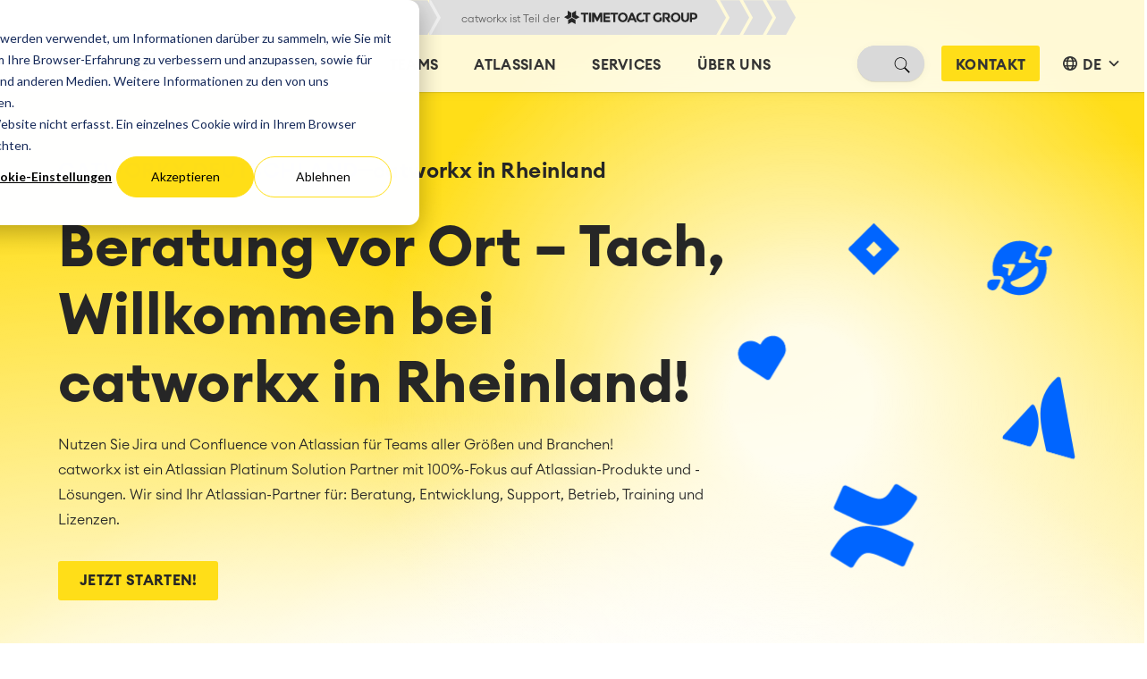

--- FILE ---
content_type: text/html; charset=UTF-8
request_url: https://catworkx.one/de/atlassian-beratung-in-rheinland
body_size: 45451
content:
<!doctype html><html lang="de" class="catworkx"><head><script type="application/javascript" id="hs-cookie-banner-scan" data-hs-allowed="true" src="/_hcms/cookie-banner/auto-blocking.js?portalId=25322853&amp;domain=catworkx.one"></script>

    <meta charset="utf-8">
    <title>Atlassian Beratung Rheinland: catworkx</title>
    
    
    <link rel="apple-touch-icon" sizes="180x180" href="https://catworkx.one/hubfs/raw_assets/public/STAGIL_January2022/images/Favicons/catworkx/apple-touch-icon.png">
    <link rel="icon" type="image/png" sizes="32x32" href="https://catworkx.one/hubfs/raw_assets/public/STAGIL_January2022/images/Favicons/catworkx/favicon-32x32.png">
    <link rel="icon" type="image/png" sizes="16x16" href="https://catworkx.one/hubfs/raw_assets/public/STAGIL_January2022/images/Favicons/catworkx/favicon-16x16.png">
   
    
    
    <link rel="shortcut icon" href="https://catworkx.one/hubfs/favicon-1.ico">
      
       <meta name="description" content="Catworkx bietet umfassende Atlassian-Beratung, -Schulung und -Support im Rheinland. Optimieren Sie Ihr Projektmanagement mit Jira und Confluence. Starten Sie jetzt!">
    
    <link type="text/css" rel="stylesheet" href="https://catworkx.one/hubfs/hub_generated/template_assets/1/45428214246/1769199130087/template_main.min.css">
    
    
    
     
    
    
     
     
    


    
    

     
    
     
    

    


    
    <meta name="robots" content="index, follow, max-image-preview:large, max-snippet:-1, max-video-preview:-1">
    
   

    <meta property="og:url" content="https://catworkx.one/de/atlassian-beratung-in-rheinland">
    <meta property="og:locale" content="de">
    <meta property="og:type" content="website">
    <meta property="og:site_name" content="catworkx - Atlassian Platinum Enterprise Solution Partner">
    <meta property="og:description" content="Catworkx bietet umfassende Atlassian-Beratung, -Schulung und -Support im Rheinland. Optimieren Sie Ihr Projektmanagement mit Jira und Confluence. Starten Sie jetzt!">
    <meta property="article:modified_time" content="2025-07-03T10:34:51+0000">
    <meta property="og:image" content="">


    
    <meta name="viewport" content="width=device-width, initial-scale=1">

    
    <meta property="og:description" content="Catworkx bietet umfassende Atlassian-Beratung, -Schulung und -Support im Rheinland. Optimieren Sie Ihr Projektmanagement mit Jira und Confluence. Starten Sie jetzt!">
    <meta property="og:title" content="Atlassian Beratung Rheinland: catworkx">
    <meta name="twitter:description" content="Catworkx bietet umfassende Atlassian-Beratung, -Schulung und -Support im Rheinland. Optimieren Sie Ihr Projektmanagement mit Jira und Confluence. Starten Sie jetzt!">
    <meta name="twitter:title" content="Atlassian Beratung Rheinland: catworkx">

    

    
    <style>
a.cta_button{-moz-box-sizing:content-box !important;-webkit-box-sizing:content-box !important;box-sizing:content-box !important;vertical-align:middle}.hs-breadcrumb-menu{list-style-type:none;margin:0px 0px 0px 0px;padding:0px 0px 0px 0px}.hs-breadcrumb-menu-item{float:left;padding:10px 0px 10px 10px}.hs-breadcrumb-menu-divider:before{content:'›';padding-left:10px}.hs-featured-image-link{border:0}.hs-featured-image{float:right;margin:0 0 20px 20px;max-width:50%}@media (max-width: 568px){.hs-featured-image{float:none;margin:0;width:100%;max-width:100%}}.hs-screen-reader-text{clip:rect(1px, 1px, 1px, 1px);height:1px;overflow:hidden;position:absolute !important;width:1px}
</style>

<link rel="stylesheet" href="https://catworkx.one/hubfs/hub_generated/template_assets/1/45428660189/1769199128052/template_slick.min.css">
<link rel="stylesheet" href="https://catworkx.one/hubfs/hub_generated/template_assets/1/45428214262/1769199126612/template_theme-overrides.min.css">
<link rel="stylesheet" href="https://catworkx.one/hubfs/hub_generated/template_assets/1/45428696806/1769199127714/template_slick-theme.min.css">
<link rel="stylesheet" href="https://catworkx.one/hubfs/hub_generated/template_assets/1/45478152656/1769199128969/template_colorbox.min.css">
<link rel="stylesheet" href="https://cdnjs.cloudflare.com/ajax/libs/font-awesome/6.5.1/css/all.min.css">
<link rel="stylesheet" href="https://catworkx.one/hubfs/hub_generated/template_assets/1/92929163742/1769199124499/template_main.min.css">
<link rel="stylesheet" href="https://catworkx.one/hubfs/hub_generated/template_assets/1/91784199909/1769199127424/template_variables-cx.min.css">
<link rel="stylesheet" href="https://catworkx.one/hubfs/hub_generated/module_assets/1/94070623472/1744234702954/module_Part_of_TTA.min.css">
<link rel="stylesheet" href="https://catworkx.one/hubfs/hub_generated/module_assets/1/68257022424/1744234675667/module_STAGIL_search_input.min.css">
<link rel="stylesheet" href="/hs/hsstatic/cos-LanguageSwitcher/static-1.336/sass/LanguageSwitcher.css">
<link rel="stylesheet" href="https://catworkx.one/hubfs/hub_generated/module_assets/1/51187665865/1758707398066/module_page-banner.min.css">
<link rel="stylesheet" href="https://catworkx.one/hubfs/hub_generated/module_assets/1/47249995738/1744234456605/module_STAGIL_Global_Logos_EN.min.css">
<link rel="stylesheet" href="https://catworkx.one/hubfs/hub_generated/module_assets/1/48066938361/1763056869418/module_grid-cards.min.css">

<style>
  
</style>

<link rel="stylesheet" href="https://catworkx.one/hubfs/hub_generated/module_assets/1/189197510867/1769213817259/module_Expert_CTA.min.css">
<link rel="stylesheet" href="https://catworkx.one/hubfs/hub_generated/module_assets/1/46951836657/1744234448950/module_STAGIL_Logos_Extended.min.css">
<link rel="stylesheet" href="https://catworkx.one/hubfs/hub_generated/module_assets/1/48737448644/1744234605295/module_Global_Solution_Partner.min.css">
<link rel="stylesheet" href="https://catworkx.one/hubfs/hub_generated/module_assets/1/46168952550/1744234437504/module_STAGIL_Post_Listing.min.css">
<link rel="stylesheet" href="https://catworkx.one/hubfs/hub_generated/module_assets/1/45451979706/1757323445184/module_Footer_Social_Share.min.css">
<!-- Editor Styles -->
<style id="hs_editor_style" type="text/css">
#hs_cos_wrapper_module_17277114687147  { display: block !important; margin-bottom: 32px !important }
#hs_cos_wrapper_module_17277114836535  { display: block !important; margin-bottom: 32px !important }
#hs_cos_wrapper_widget_1750706106430  { display: block !important; padding-top: 40px !important }
#hs_cos_wrapper_module_17277114687147  { display: block !important; margin-bottom: 32px !important }
#hs_cos_wrapper_module_17277114836535  { display: block !important; margin-bottom: 32px !important }
#hs_cos_wrapper_widget_1750706106430  { display: block !important; padding-top: 40px !important }
.DND_banner-row-0-force-full-width-section > .row-fluid {
  max-width: none !important;
}
.module_16480492796078-flexbox-positioning {
  display: -ms-flexbox !important;
  -ms-flex-direction: column !important;
  -ms-flex-align: center !important;
  -ms-flex-pack: start;
  display: flex !important;
  flex-direction: column !important;
  align-items: center !important;
  justify-content: flex-start;
}
.module_16480492796078-flexbox-positioning > div {
  max-width: 100%;
  flex-shrink: 0 !important;
}
/* HubSpot Non-stacked Media Query Styles */
@media (min-width:768px) {
  .row1-row-0-vertical-alignment > .row-fluid {
    display: -ms-flexbox !important;
    -ms-flex-direction: row;
    display: flex !important;
    flex-direction: row;
  }
  .cell_16480492796074-vertical-alignment {
    display: -ms-flexbox !important;
    -ms-flex-direction: column !important;
    -ms-flex-pack: center !important;
    display: flex !important;
    flex-direction: column !important;
    justify-content: center !important;
  }
  .cell_16480492796074-vertical-alignment > div {
    flex-shrink: 0 !important;
  }
  .cell_16480492796073-vertical-alignment {
    display: -ms-flexbox !important;
    -ms-flex-direction: column !important;
    -ms-flex-pack: center !important;
    display: flex !important;
    flex-direction: column !important;
    justify-content: center !important;
  }
  .cell_16480492796073-vertical-alignment > div {
    flex-shrink: 0 !important;
  }
  .cell_17277114687143-row-2-vertical-alignment > .row-fluid {
    display: -ms-flexbox !important;
    -ms-flex-direction: row;
    display: flex !important;
    flex-direction: row;
  }
  .cell_17277114687149-vertical-alignment {
    display: -ms-flexbox !important;
    -ms-flex-direction: column !important;
    -ms-flex-pack: center !important;
    display: flex !important;
    flex-direction: column !important;
    justify-content: center !important;
  }
  .cell_17277114687149-vertical-alignment > div {
    flex-shrink: 0 !important;
  }
  .cell_1727711483653-row-2-vertical-alignment > .row-fluid {
    display: -ms-flexbox !important;
    -ms-flex-direction: row;
    display: flex !important;
    flex-direction: row;
  }
  .cell_17277114836537-vertical-alignment {
    display: -ms-flexbox !important;
    -ms-flex-direction: column !important;
    -ms-flex-pack: center !important;
    display: flex !important;
    flex-direction: column !important;
    justify-content: center !important;
  }
  .cell_17277114836537-vertical-alignment > div {
    flex-shrink: 0 !important;
  }
}
/* HubSpot Styles (default) */
.DND_banner-row-0-padding {
  padding-top: 0px !important;
}
.cell_16648250503233-padding {
  padding-left: 0px !important;
  padding-right: 0px !important;
}
.row1-row-0-padding {
  padding-top: 0px !important;
}
.row1-row-2-padding {
  padding-bottom: 60px !important;
}
.row1-row-3-padding {
  padding-bottom: 60px !important;
}
.row1-row-4-padding {
  padding-top: 0px !important;
  padding-bottom: 0px !important;
}
.cell_16480492796074-padding {
  padding-top: 0px !important;
  padding-bottom: 0px !important;
  padding-left: 0px !important;
  padding-right: 0px !important;
}
.cell_16480492796073-padding {
  padding-top: 0px !important;
  padding-bottom: 0px !important;
  padding-left: 0px !important;
  padding-right: 0px !important;
}
.cell_16553826803072-padding {
  padding-left: 0px !important;
  padding-right: 0px !important;
}
.cell_17277114687143-padding {
  padding-left: 0px !important;
  padding-right: 0px !important;
}
.cell_17277114687143-row-2-padding {
  padding-top: 24px !important;
}
.cell_17277114687149-padding {
  padding-left: 0px !important;
}
.cell_1727711483653-padding {
  padding-left: 0px !important;
  padding-right: 0px !important;
}
.cell_17277114836537-padding {
  padding-top: 24px !important;
  padding-left: 0px !important;
}
.cell_16480493937052-padding {
  padding-left: 0px !important;
  padding-right: 0px !important;
}
.cell_16545358735252-padding {
  padding-left: 0px !important;
  padding-right: 0px !important;
}
.cell_16480494228952-padding {
  padding-top: 0px !important;
  padding-bottom: 0px !important;
  padding-left: 0px !important;
  padding-right: 0px !important;
}
/* HubSpot Styles (mobile) */
@media (max-width: 767px) {
  .cell_16480492796073-padding {
    padding-top: 30px !important;
    padding-bottom: 30px !important;
    padding-left: 40px !important;
    padding-right: 40px !important;
  }
  .cell_17277114687143-padding {
    padding-left: 10px !important;
    padding-right: 10px !important;
  }
  .cell_1727711483653-padding {
    padding-left: 10px !important;
    padding-right: 10px !important;
  }
  .cell_16480494228952-padding {
    padding-left: 10px !important;
    padding-right: 10px !important;
  }
}
</style>
    

    
<!--  Added by GoogleTagManager integration -->
<script>
var _hsp = window._hsp = window._hsp || [];
window.dataLayer = window.dataLayer || [];
function gtag(){dataLayer.push(arguments);}

var useGoogleConsentModeV2 = true;
var waitForUpdateMillis = 1000;



var hsLoadGtm = function loadGtm() {
    if(window._hsGtmLoadOnce) {
      return;
    }

    if (useGoogleConsentModeV2) {

      gtag('set','developer_id.dZTQ1Zm',true);

      gtag('consent', 'default', {
      'ad_storage': 'denied',
      'analytics_storage': 'denied',
      'ad_user_data': 'denied',
      'ad_personalization': 'denied',
      'wait_for_update': waitForUpdateMillis
      });

      _hsp.push(['useGoogleConsentModeV2'])
    }

    (function(w,d,s,l,i){w[l]=w[l]||[];w[l].push({'gtm.start':
    new Date().getTime(),event:'gtm.js'});var f=d.getElementsByTagName(s)[0],
    j=d.createElement(s),dl=l!='dataLayer'?'&l='+l:'';j.async=true;j.src=
    'https://www.googletagmanager.com/gtm.js?id='+i+dl;f.parentNode.insertBefore(j,f);
    })(window,document,'script','dataLayer','GTM-MZPB5FJ');

    window._hsGtmLoadOnce = true;
};

_hsp.push(['addPrivacyConsentListener', function(consent){
  if(consent.allowed || (consent.categories && consent.categories.analytics)){
    hsLoadGtm();
  }
}]);

</script>

<!-- /Added by GoogleTagManager integration -->

    <link rel="canonical" href="https://catworkx.one/de/atlassian-beratung-in-rheinland">


<meta property="og:url" content="https://catworkx.one/de/atlassian-beratung-in-rheinland">
<meta name="twitter:card" content="summary">
<meta http-equiv="content-language" content="de">
<link rel="alternate" hreflang="de" href="https://catworkx.one/de/atlassian-beratung-in-rheinland">
<link rel="alternate" hreflang="en" href="https://catworkx.one/atlassian-consulting-in-rheinland">
<link rel="alternate" hreflang="es" href="https://catworkx.one/es/atlassian-consulting-en-rheinland">
<link rel="alternate" hreflang="hu" href="https://catworkx.one/hu/atlassian-consulting-in-rheinland">
<link rel="alternate" hreflang="it" href="https://catworkx.one/it/atlassian-consulting-in-rheinland">





<style>
  .career-banner-wrap .panelContent h1 {
    color: #333;
  }
  .career-banner-wrap .panelContent p {
    margin-top: 66px;
    position: relative;
  }
  .career-banner-wrap .panelContent p:before {
    content: "";
    position: absolute;
    top: -32px;
    left: 0;
    height: 1px;
    width: 60px;
    border-bottom: 1px solid #666666;
  }
  .career-banner-wrap .panelimg {
    margin-top: 0;
  }

  .career-banner-wrap .career-banner-img img {
    max-height: none;
    min-height:auto;
  }

  .header-wrapper {
    min-height: auto;
  }
  @media (max-width: 1520px) and (min-width: 768px) {
    .career-banner-wrap .panelContent p:before {
      top: 0;
    }
    .career-banner-wrap .panelContent p {
      margin-top: 0;
    }
    
    .career-banner-wrap .career-banner-img img {
    min-height: 400px;
    object-fit: cover;
}
  }
  @media (max-width: 767px) {
    .career-banner-img img {
      min-height: auto;
    }
  }
  
  
  
</style>

    <!-- Mariia's comment 11-12-2025 Need this to allow child templates apps-rendering-cx.html to inject extra meta tags-->
    
    <!-- End of Mariia's comment-->
    
  <meta name="generator" content="HubSpot"></head>
  <body style="opacity: 0.001;" class="cm-de-page">
<!--  Added by GoogleTagManager integration -->
<noscript><iframe src="https://www.googletagmanager.com/ns.html?id=GTM-MZPB5FJ" height="0" width="0" style="display:none;visibility:hidden"></iframe></noscript>

<!-- /Added by GoogleTagManager integration -->



    <div class="body-wrapper   hs-content-id-45526316536 hs-site-page page "> 
      
      <div data-global-resource-path="STAGIL_January2022/templates/partials/header-cx.html"><div class="globalBg" style="display:none;"></div>
<header class="header-outer">
  <div id="hs_cos_wrapper_module_17085915882226" class="hs_cos_wrapper hs_cos_wrapper_widget hs_cos_wrapper_type_module" style="" data-hs-cos-general-type="widget" data-hs-cos-type="module"><div class="meta-nav">
  <div class="meta-nav-part">
    <a href="https://www.timetoact-group.com/en/about-us" rel="noopener">
      <div class="meta-arrows arrows-left">
        <div class="apos p1">
          <svg class="arrow a1">
            <style>
              .pf {
                fill: #DEDEDE;
              }
            </style>
            <path class="pf" d="M.22,39.16l10.9-19.5h0L.22.16H22.15l10.91,19.5h0l-10.9,19.5Z"></path>
          </svg>
        </div>
        <div class="apos p2">
          <svg class="arrow a1">
            <path class="pf" d="M.22,39.16l10.9-19.5h0L.22.16H22.15l10.91,19.5h0l-10.9,19.5Z"></path>
          </svg>
        </div>
        <div class="apos p3">
          <svg class="arrow a1">
            <path class="pf" d="M.22,39.16l10.9-19.5h0L.22.16H22.15l10.91,19.5h0l-10.9,19.5Z"></path>
          </svg>
        </div>
        <div class="apos p4">
          <svg class="arrow a2">
            <style>
              .pf2 {
                fill: #F0F0F0;
              }
            </style>
            <path class="pf2" d="M.22,39.16l0-1.5h0L.22.16H2.15l10.91,19.5h0l-10.9,19.5Z"></path>
          </svg>
        </div>
      </div>
      <span class="meta-text">
        <span class="description"><div id="hs_cos_wrapper_module_17085915882226_" class="hs_cos_wrapper hs_cos_wrapper_widget hs_cos_wrapper_type_inline_text" style="" data-hs-cos-general-type="widget" data-hs-cos-type="inline_text" data-hs-cos-field="text_field">catworkx ist Teil der</div> </span>
        <svg class="logo" viewbox="0 0 1337.1 134.3">
          <style type="text/css"></style>
          <g id="_xAE__00000011737877249933958680000012897646349151495591_" class="st0">
            <g>
              <polygon class="stx" points="74,21.3 37,0 37,42.6 0,63.9 37,85.2 74,63.9"></polygon>
              <polygon class="stx" points="118.4,42.6 118.4,0 81.4,21.3 81.4,63.9 118.3,85.2 155.4,63.9"></polygon>
              <polygon class="stx" points="40.7,91.6 40.7,134.3 77.7,112.9 114.6,134.3 114.6,91.6 77.7,70.3"></polygon>
            </g>
            <g>
              <path class="stx" d="M415.8,75.9h41.4V58.3h-41.4v-19h46V21h-66.6v92.4h68V95.1h-47.4V75.9z M250,113.3h20.6V21H250V113.3z
                                     M671,21l-39.9,92.4h21.9l8.6-20h38.7l8.6,20h21.9L691,21H671z M669.5,75.3l11.6-26.8l11.5,26.8H669.5z M168.6,38.8h26.2v74.5
                                    h20.6V38.8h26.2V21h-72.9V38.8z M332.9,71.7L309.1,21h-27.9v92.4h20.6V55.2l24.8,50.5H339l25-50.5v58.1h20.6V21h-27.7L332.9,71.7z
                                     M467.3,38.8h26.2v74.5h20.6V38.8h26.2V21h-72.9V38.8z M623.9,32.5c-9.3-9.1-20.8-13.7-34.5-13.7c-13.7,0-25.1,4.6-34.5,13.7
                                    c-9.3,9.1-14,20.5-14,34c0,13.6,4.7,24.9,14,34c9.3,9.1,20.8,13.7,34.5,13.7c13.7,0,25.1-4.6,34.5-13.7c9.3-9.1,14-20.5,14-34
                                    C637.9,53,633.2,41.6,623.9,32.5z M608.9,87.6c-5.3,5.8-11.8,8.7-19.5,8.7c-7.7,0-14.2-2.9-19.5-8.7c-5.3-5.8-7.9-12.8-7.9-21
                                    c0-8.2,2.6-15.3,7.9-21.1c5.3-5.8,11.8-8.7,19.5-8.7c7.7,0,14.2,2.9,19.5,8.7c5.3,5.8,7.9,12.8,7.9,21.1
                                    C616.9,74.8,614.2,81.8,608.9,87.6z M771.9,95.1c-7.4,0-13.7-2.6-18.9-7.8c-5.2-5.2-7.8-12.1-7.8-20.7c0-8.6,2.8-15.4,8.3-20.5
                                    c5.5-5.1,12.1-7.6,19.9-7.6c0.9,0,1.8,0,2.6,0.1V19c-1.2-0.1-2.3-0.1-3.5-0.1c-13.6,0-25,4.6-34.4,13.7
                                    c-9.4,9.2-14.1,20.6-14.1,34.3c0,13.7,4.6,25,13.8,34c9.2,9,20.9,13.5,35.1,13.5c14.2,0,26.6-5.9,37.1-17.7L796.7,83
                                    C790.3,91.1,782,95.1,771.9,95.1z M792,21v17.8h26.2v74.5h20.6V38.8H865V21H792z"></path>
            </g>
            <g>
              <path class="stx" d="M1063.2,51.5c0-10.7-3.1-18.5-9.2-23.4c-6.1-4.8-16.4-7.3-30.7-7.3h-35v92.4h20.5V62.9l0.1,0.1V38.6h15.5
                                    c6.6,0,11.2,0.9,13.9,2.8c2.6,1.8,4,5.3,4,10.2c0,5-1.3,8.6-3.8,10.9c-2.6,2.3-7.4,3.4-14.4,3.4h-13l32.8,47.3h25.2l-23.4-33
                                    C1057.4,75.9,1063.2,66.3,1063.2,51.5z M958.6,91.6c-4.8,2.7-10.7,4.1-17.8,4.1c-7.1,0-13.3-2.6-18.4-7.9
                                    c-5.2-5.2-7.7-12.2-7.7-20.9c0-8.7,2.7-15.7,8.1-21.1c5.4-5.3,12-8,19.8-8c4.1,0,7.8,0.7,11.3,2c3.5,1.4,7.3,3.9,11.4,7.5
                                    l10.7-15.5c-9.8-8.7-21.3-13.1-34.5-13.1c-13.3,0-24.6,4.6-34,13.7c-9.4,9.2-14.1,20.6-14.1,34.3c0,13.7,4.6,25,13.8,34
                                    c9.2,9,20.6,13.5,34.2,13.5c16.2,0,28.9-5.1,38.1-15.3V66.2h-20.7V91.6z M1327.3,29.1c-6.5-5.5-16.8-8.3-31-8.3h-32.6v92.4h20.6
                                    V87.5h12.3c13.7,0,23.8-2.6,30.5-7.9c6.6-5.3,10-13.6,10-25C1337.1,43.1,1333.8,34.7,1327.3,29.1z M1312.2,65.5
                                    c-2.5,2.8-7.1,4.2-14,4.2h-13.9v-31h11.8c6.8,0,11.8,1.1,15,3.4c3.2,2.2,4.8,6,4.8,11.4C1315.9,58.7,1314.7,62.7,1312.2,65.5z
                                     M1233.8,71.9c0,7.4-1.7,13.2-5.1,17.5c-3.4,4.3-8,6.4-13.8,6.4c-5.8,0-10.4-2.1-13.9-6.4c-3.4-4.3-5.2-10.1-5.2-17.5v-51h-20.6
                                    v51.7c0,13.3,3.7,23.6,11.2,30.8c7.4,7.2,16.9,10.8,28.5,10.8c11.5,0,21-3.6,28.4-10.8c7.4-7.2,11.1-17.5,11.1-30.8V20.9h-20.6
                                    V71.9z M1120,18.8c-13.7,0-25.1,4.6-34.5,13.7c-9.3,9.1-14,20.5-14,34c0,13.6,4.7,24.9,14,34c9.3,9.1,20.8,13.7,34.5,13.7
                                    c13.7,0,25.1-4.6,34.5-13.7c9.3-9.1,14-20.5,14-34c0-13.6-4.7-24.9-14-34C1145.2,23.3,1133.7,18.8,1120,18.8z M1139.6,87.5
                                    c-5.3,5.8-11.8,8.7-19.5,8.7c-7.7,0-14.2-2.9-19.5-8.7c-5.3-5.8-7.9-12.8-7.9-21c0-8.2,2.6-15.3,7.9-21.1
                                    c5.3-5.8,11.8-8.7,19.5-8.7c7.7,0,14.2,2.9,19.5,8.7c5.3,5.8,7.9,12.8,7.9,21.1C1147.5,74.8,1144.9,81.8,1139.6,87.5z"></path>
            </g>
          </g>
        </svg>
      </span>
      <div class="meta-arrows arrows-right">
        <div class="apos p1">
          <svg class="arrow a2">
            <path class="pf" d="M.22,39.16l0-1.5h0L.22.16H2.15l10.91,19.5h0l-10.9,19.5Z"></path>
          </svg>
        </div>
        <div class="apos p2">
          <svg class="arrow a1">
            <path class="pf" d="M.22,39.16l10.9-19.5h0L.22.16H22.15l10.91,19.5h0l-10.9,19.5Z"></path>
          </svg>
        </div>
        <div class="apos p3">
          <svg class="arrow a1">
            <path class="pf" d="M.22,39.16l10.9-19.5h0L.22.16H22.15l10.91,19.5h0l-10.9,19.5Z"></path>
          </svg>
        </div>
        <div class="apos p4 last-arrow-right">
          <svg class="arrow a1">
            <path class="pf" d="M.22,39.16l10.9-19.5h0L.22.16H22.15l10.91,19.5h0l-10.9,19.5Z"></path>
          </svg>
        </div>
      </div>
    </a>
  </div>
  <div class="meta-nav-elements no-lswitcher">
    <div class="meta-entries"></div>
  </div>
</div></div>
  <div class="header header--hidden">
    <div class="header__container">
      <div class="header__logo-container">
        <a href="/de/" class="header__logo header__logo--cwx">
          <svg class="word-and-icon" width="180" version="1.1" id="Ebene_1" xmlns="http://www.w3.org/2000/svg" xmlns:xlink="http://www.w3.org/1999/xlink" x="0px" y="0px" viewbox="0 0 309.6 55.63" style="enable-background:new 0 0 309.6 55.63;" xml:space="preserve">
            <style type="text/css">
              .st0{fill:#262626;}
              .st1{fill:#FFDE18;}
              .st2{fill:#F7A515;}
            </style>

            <g>
              <path class="st1" d="M55.56,0c-0.14,0.03-22.69,8.58-22.69,8.58c-2.86,1.08-7.33,1.08-10.19,0C22.69,8.58,0.14,0.03,0,0
                                   c0.03,0.14,9.2,24.48,9.58,25.32l0.8,1.59c3.55,6.28,10.21,10.19,17.41,10.19s13.86-3.9,17.41-10.19l0.84-1.66
                                   C46.23,24.84,55.53,0.14,55.56,0z" />
              <g>
                <path class="st2" d="M46.48,31.61c-4.45,5.73-11.34,9.18-18.7,9.18c-7.36,0-14.24-3.45-18.7-9.18C8.93,32.01,0.03,55.49,0,55.63
                                     c0.14-0.03,22.69-8.58,22.69-8.58c2.86-1.08,7.33-1.08,10.18,0c0,0,22.55,8.55,22.69,8.58C55.53,55.49,46.48,31.61,46.48,31.61z" />
              </g>
            </g>
            <g class="wordmark">
              <path class="st0" d="M87.73,42.47c-4.19,0-7.68-1.4-10.46-4.2c-2.78-2.8-4.17-6.24-4.17-10.32s1.39-7.52,4.17-10.32
                                   c2.78-2.8,6.27-4.2,10.46-4.2c3.82,0,6.97,1.06,9.46,3.17c2.48,2.11,4.12,4.88,4.89,8.29H93.4C92.18,22.3,90.29,21,87.73,21
                                   c-1.82,0-3.3,0.62-4.45,1.86c-1.15,1.24-1.72,2.94-1.72,5.09s0.57,3.85,1.72,5.09c1.15,1.24,2.63,1.86,4.45,1.86
                                   c2.56,0,4.45-1.3,5.67-3.89h8.68c-0.78,3.41-2.41,6.17-4.89,8.29C94.7,41.41,91.55,42.47,87.73,42.47z" />
              <path class="st0" d="M115.98,42.47c-3.6,0-6.65-1.43-9.15-4.28c-2.5-2.86-3.75-6.27-3.75-10.23s1.25-7.38,3.75-10.23
                                   c2.5-2.86,5.55-4.28,9.15-4.28c3.19,0,5.71,1.13,7.56,3.39v-2.78h8.4v27.81h-8.4v-2.78C121.69,41.34,119.17,42.47,115.98,42.47z
                                   M113.29,32.9c1.17,1.3,2.7,1.95,4.59,1.95c1.89,0,3.42-0.65,4.59-1.95c1.17-1.3,1.75-2.95,1.75-4.95c0-2-0.58-3.65-1.75-4.95
                                   c-1.17-1.3-2.7-1.95-4.59-1.95c-1.89,0-3.42,0.65-4.59,1.95c-1.17,1.3-1.75,2.95-1.75,4.95C111.54,29.95,112.12,31.6,113.29,32.9z" />
              <path class="st0" d="M150.86,42.19c-3.26,0-5.94-0.9-8.04-2.7c-2.1-1.8-3.14-4.4-3.14-7.81V21.33h-5.56v-7.29h5.56V6.31h8.4v7.73
                                   h7.79v7.29h-7.79v8.62c0,1.67,0.37,2.87,1.11,3.62c0.74,0.74,1.95,1.11,3.62,1.11c1.26,0,2.28-0.17,3.06-0.5v7.45
                                   C154.64,42,152.97,42.19,150.86,42.19z" />
              <path class="st0" d="M182.84,41.86l-4.78-14.68l-4.73,14.68h-8.45l-9.18-27.81h9.01l4.84,17.08l5.28-17.08h6.45l5.28,17.08
                                   l4.84-17.08h9.01l-9.12,27.81H182.84z" />
              <path class="st0" d="M224.55,38.27c-2.86,2.8-6.3,4.2-10.34,4.2c-4.04,0-7.49-1.4-10.34-4.2c-2.86-2.8-4.28-6.24-4.28-10.32
                                   s1.43-7.52,4.28-10.32c2.85-2.8,6.3-4.2,10.34-4.2c4.04,0,7.49,1.4,10.34,4.2c2.86,2.8,4.28,6.24,4.28,10.32
                                   S227.41,35.47,224.55,38.27z M209.79,32.79c1.17,1.22,2.64,1.84,4.42,1.84s3.25-0.61,4.42-1.84c1.17-1.22,1.75-2.84,1.75-4.84
                                   c0-2-0.58-3.62-1.75-4.84c-1.17-1.22-2.64-1.84-4.42-1.84s-3.25,0.61-4.42,1.84c-1.17,1.22-1.75,2.84-1.75,4.84
                                   C208.03,29.95,208.62,31.57,209.79,32.79z" />
              <path class="st0" d="M231.84,41.86V14.05h8.4v4.17c0.45-1.26,1.28-2.33,2.5-3.2c1.22-0.87,2.6-1.31,4.12-1.31
                                   c0.96,0,1.87,0.11,2.73,0.33v8.51c-1.3-0.44-2.54-0.67-3.73-0.67c-1.78,0-3.16,0.62-4.14,1.86c-0.98,1.24-1.47,2.88-1.47,4.92
                                   v13.18H231.84z" />
              <path class="st0" d="M270.83,41.86l-10.35-12.4v12.4h-8.4V0.14h8.4V24l8.12-9.96h9.96l-10.23,12.57l12.68,15.24H270.83z" />
              <path class="st0" d="M299.59,41.86l-5.9-7.56l-5.9,7.56h-10.07l10.68-13.46l-10.57-14.35h9.9l5.9,8.12l5.9-8.12h10.01L298.97,28.4
                                   l10.62,13.46H299.59z" />
            </g>
          </svg>

          <svg class="icon-only" id="Layer_1" data-name="Layer 1" xmlns="http://www.w3.org/2000/svg" viewbox="0 0 964.38 965.51">
            <defs>
              <style>
                .cls-1 {
                  fill: #f6a51c;
                }

                .cls-1, .cls-2 {
                  stroke-width: 0px;
                }

                .cls-2 {
                  fill: #ffde14;
                }
              </style>
            </defs>
            <path class="cls-2" d="m964.32,0c-2.37.46-393.79,148.92-393.79,148.92-49.57,18.82-127.22,18.82-176.79,0C393.74,148.92,2.37.51,0,0c.51,2.37,159.62,424.85,166.2,439.4,0,0,82.28,204.35,315.94,204.35s316.61-205.69,316.61-205.69c0,0,165.12-435.7,165.58-438.07Z" />
            <path class="cls-1" d="m806.66,548.68c-77.24,99.45-196.79,159.36-324.48,159.36s-247.24-59.91-324.48-159.36C155.04,555.67.51,963.14.05,965.51c2.37-.46,393.79-148.92,393.79-148.92,49.57-18.82,127.22-18.82,176.79,0,0,0,391.38,148.41,393.74,148.92-.51-2.42-157.71-416.83-157.71-416.83Z" />
          </svg>
        </a>
 
      </div>
      <nav aria-label="Header navigation" class="header__nav">
        <div id="hs_cos_wrapper_module_17081027659996" class="hs_cos_wrapper hs_cos_wrapper_widget hs_cos_wrapper_type_module" style="" data-hs-cos-general-type="widget" data-hs-cos-type="module">



<ul class="header__nav__ul"> 
  
    
  
    
      <li class="header__nav__li">
        <a class="header__nav__link" href="https://catworkx.one/de/loesungen"> Solutions </a>
        
        <div class="header__nav__sub">
          <div class="header__nav__sub-container">
        
          
            <div class="header__nav__sub-col">

              
                <a class="with-icon" href="https://catworkx.one/de/agile-und-devops-solutions">
                  <svg xmlns="http://www.w3.org/2000/svg" viewbox="0 0 512 512"><!--! Font Awesome Pro 6.1.1 by @fontawesome - https://fontawesome.com License - https://fontawesome.com/license (Commercial License) Copyright 2022 Fonticons, Inc. --><path d="M32 32C49.67 32 64 46.33 64 64V400C64 408.8 71.16 416 80 416H480C497.7 416 512 430.3 512 448C512 465.7 497.7 480 480 480H80C35.82 480 0 444.2 0 400V64C0 46.33 14.33 32 32 32zM128 128C128 110.3 142.3 96 160 96H256C273.7 96 288 110.3 288 128C288 145.7 273.7 160 256 160H160C142.3 160 128 145.7 128 128zM352 192C369.7 192 384 206.3 384 224C384 241.7 369.7 256 352 256H224C206.3 256 192 241.7 192 224C192 206.3 206.3 192 224 192H352zM448 288C465.7 288 480 302.3 480 320C480 337.7 465.7 352 448 352H384C366.3 352 352 337.7 352 320C352 302.3 366.3 288 384 288H448z" /></svg><span>Agile &amp; DevOps</span>
                </a>
              
              
              
              
                
                  
                  <a class="" href="https://catworkx.one/de/devops-mit-catworkx-atlassian-solution-partner">DevOps</a>
                
                  
                  <a class="" href="https://catworkx.one/de/anforderungen-mit-confluence">Requirements Management</a>
                
                  
                  <a class="" href="https://catworkx.one/de/software-entwicklung-mit-jira">Agile Development</a>
                
                  
                  <a class="" href="https://catworkx.one/de/test-management-mit-jira-und-confluence">Test Management</a>
                
                  
                  <a class="" href="https://catworkx.one/de/dokumentation-mit-confluence">Technische Dokumentation</a>
                
              
            </div>
          
            <div class="header__nav__sub-col">

              
                <a class="with-icon" href="https://catworkx.one/de/service-and-support-management">
                  <svg xmlns="http://www.w3.org/2000/svg" viewbox="0 0 512 512"><!--! Font Awesome Pro 6.1.1 by @fontawesome - https://fontawesome.com License - https://fontawesome.com/license (Commercial License) Copyright 2022 Fonticons, Inc. --><path d="M191.1 224c0-17.72-14.34-32.04-32-32.04L144 192c-35.34 0-64 28.66-64 64.08v47.79C80 339.3 108.7 368 144 368H160c17.66 0 32-14.36 32-32.06L191.1 224zM256 0C112.9 0 4.583 119.1 .0208 256L0 296C0 309.3 10.75 320 23.1 320S48 309.3 48 296V256c0-114.7 93.34-207.8 208-207.8C370.7 48.2 464 141.3 464 256v144c0 22.09-17.91 40-40 40h-110.7C305 425.7 289.7 416 272 416H241.8c-23.21 0-44.5 15.69-48.87 38.49C187 485.2 210.4 512 239.1 512H272c17.72 0 33.03-9.711 41.34-24H424c48.6 0 88-39.4 88-88V256C507.4 119.1 399.1 0 256 0zM368 368c35.34 0 64-28.7 64-64.13V256.1C432 220.7 403.3 192 368 192l-16 0c-17.66 0-32 14.34-32 32.04L320 335.9C320 353.7 334.3 368 352 368H368z" /></svg><span>Service Management</span>
                </a>
              
              
              
              
                
                  
                  <a class="" href="https://catworkx.one/de/use-cases/flexibeler-workflow-konfigurierbar-pro-anfragetyp">IT Service Management &amp; CMDB</a>
                
                  
                  <a class="" href="https://catworkx.one/de/service-management-journey">Service Management Journey</a>
                
                  
                  <a class="" href="https://catworkx.one/de/enterprise-service-management-mit-jira">Enterprise Service Management</a>
                
                  
                  <a class="" href="https://catworkx.one/de/asset-management-verwalten-sie-ihre-alle-ihre-assets">Asset Management</a>
                
                  
                  <a class="" href="https://www.catworkx.one/de/use-cases/omnichannel-customer-service">Omnichannel Kundenservice</a>
                
                  
                  <a class="" href="https://catworkx.one/de/industrielle-instandhaltung-mit-jira-und-catworkx">Industrielle Instandhaltung</a>
                
              
            </div>
          
            <div class="header__nav__sub-col">

              
                <a class="with-icon" href="https://catworkx.one/de/projektmanagement-mit-jira-und-confluence">
                  <svg version="1.0" xmlns="http://www.w3.org/2000/svg" viewbox="0 0 576 512" height="20" aria-hidden="true"><g id="Mail Bulk2_layer"><path d="M160 448c-25.6 0-51.2-22.4-64-32-64-44.8-83.2-60.8-96-70.4V480c0 17.67 14.33 32 32 32h256c17.67 0 32-14.33 32-32V345.6c-12.8 9.6-32 25.6-96 70.4-12.8 9.6-38.4 32-64 32zm128-192H32c-17.67 0-32 14.33-32 32v16c25.6 19.2 22.4 19.2 115.2 86.4 9.6 6.4 28.8 25.6 44.8 25.6s35.2-19.2 44.8-22.4c92.8-67.2 89.6-67.2 115.2-86.4V288c0-17.67-14.33-32-32-32zm256-96H224c-17.67 0-32 14.33-32 32v32h96c33.21 0 60.59 25.42 63.71 57.82l.29-.22V416h192c17.67 0 32-14.33 32-32V192c0-17.67-14.33-32-32-32zm-32 128h-64v-64h64v64zm-352-96c0-35.29 28.71-64 64-64h224V32c0-17.67-14.33-32-32-32H96C78.33 0 64 14.33 64 32v192h96v-32z"></path></g></svg><span>Project &amp; Work Management</span>
                </a>
              
              
              
              
                
                  
                  <a class="" href="https://catworkx.one/de/zeiterfassung-mit-jira">Zeiterfassung, Planung und Überstunden </a>
                
                  
                  <a class="" href="https://catworkx.one/de/geschaeftsprozesse-mit-jira-scrum-und-kanban">Geschäftsprozesse</a>
                
                  
                  <a class="" href="https://catworkx.one/de/lms-und-elearning-mit-confluence">LMS / eLearning</a>
                
                  
                  <a class="" href="https://catworkx.one/de/solutions/jira-erp">ERP Solutions</a>
                
                  
                  <a class="" href="https://catworkx.one/de/berichte-und-dashboards">Reports und Dashboards</a>
                
                  
                  <a class="" href="https://catworkx.one/de/atlassian-business">Arbeitsmanagement</a>
                
              
            </div>
          
            <div class="header__nav__sub-col">

              
                <a class="with-icon" href="https://catworkx.one/de/zusammenarbeit">
                  <svg version="1.0" xmlns="http://www.w3.org/2000/svg" viewbox="0 0 576 512" height="20" aria-hidden="true"><g id="People Carry1_layer"><path d="M128 96c26.5 0 48-21.5 48-48S154.5 0 128 0 80 21.5 80 48s21.5 48 48 48zm384 0c26.5 0 48-21.5 48-48S538.5 0 512 0s-48 21.5-48 48 21.5 48 48 48zm125.7 372.1l-44-110-41.1 46.4-2 18.2 27.7 69.2c5 12.5 17 20.1 29.7 20.1 4 0 8-.7 11.9-2.3 16.4-6.6 24.4-25.2 17.8-41.6zm-34.2-209.8L585 178.1c-4.6-20-18.6-36.8-37.5-44.9-18.5-8-39-6.7-56.1 3.3-22.7 13.4-39.7 34.5-48.1 59.4L432 229.8 416 240v-96c0-8.8-7.2-16-16-16H240c-8.8 0-16 7.2-16 16v96l-16.1-10.2-11.3-33.9c-8.3-25-25.4-46-48.1-59.4-17.2-10-37.6-11.3-56.1-3.3-18.9 8.1-32.9 24.9-37.5 44.9l-18.4 80.2c-4.6 20 .7 41.2 14.4 56.7l67.2 75.9 10.1 92.6C130 499.8 143.8 512 160 512c1.2 0 2.3-.1 3.5-.2 17.6-1.9 30.2-17.7 28.3-35.3l-10.1-92.8c-1.5-13-6.9-25.1-15.6-35l-43.3-49 17.6-70.3 6.8 20.4c4.1 12.5 11.9 23.4 24.5 32.6l51.1 32.5c4.6 2.9 12.1 4.6 17.2 5h160c5.1-.4 12.6-2.1 17.2-5l51.1-32.5c12.6-9.2 20.4-20 24.5-32.6l6.8-20.4 17.6 70.3-43.3 49c-8.7 9.9-14.1 22-15.6 35l-10.1 92.8c-1.9 17.6 10.8 33.4 28.3 35.3 1.2.1 2.3.2 3.5.2 16.1 0 30-12.1 31.8-28.5l10.1-92.6 67.2-75.9c13.6-15.5 19-36.7 14.4-56.7zM46.3 358.1l-44 110c-6.6 16.4 1.4 35 17.8 41.6 16.8 6.6 35.1-1.7 41.6-17.8l27.7-69.2-2-18.2-41.1-46.4z"></path></g></svg><span>Knowledge &amp; Information</span>
                </a>
              
              
              
              
                
                  
                  <a class="" href="https://catworkx.one/de/zusammenarbeit-im-firmen-wiki">Enterprise Wiki</a>
                
                  
                  <a class="" href="https://catworkx.one/de/meetings-mit-confluence-und-jira">Meetings</a>
                
                  
                  <a class="" href="https://catworkx.one/de/intranet-und-design-mit-confluence-und-jira">Social Intranet</a>
                
                  
                  <a class="" href="https://catworkx.one/de/virtuelles-buero-mit-atlassian">Virtual Office</a>
                
              
            </div>
          
            <div class="header__nav__sub-col">

              
                <a class="with-icon" href="https://catworkx.one/de/catworkx-atlassian-integrationen">
                  <svg xmlns="http://www.w3.org/2000/svg" viewbox="0 0 24 24" width="24px" height="24px">    <path d="M 16.396484 2 C 16.266484 2 16.157484 2.0995156 16.146484 2.2285156 L 16.072266 3.1191406 C 15.304515 3.3022632 14.626398 3.7031712 14.101562 4.2578125 L 13.294922 3.8769531 C 13.176922 3.8209531 13.035703 3.8655156 12.970703 3.9785156 L 12.367188 5.0234375 C 12.302188 5.1354375 12.334406 5.2795156 12.441406 5.3535156 L 13.183594 5.8671875 C 13.076254 6.2286214 13 6.6037391 13 7 C 13 7.396917 13.075912 7.7728043 13.183594 8.1347656 L 12.443359 8.6484375 C 12.336359 8.7224375 12.304141 8.8655156 12.369141 8.9785156 L 12.972656 10.023438 C 13.037656 10.135438 13.176922 10.178047 13.294922 10.123047 L 14.101562 9.7421875 C 14.626398 10.296829 15.304515 10.697737 16.072266 10.880859 L 16.146484 11.771484 C 16.157484 11.900484 16.266484 12 16.396484 12 L 17.603516 12 C 17.733516 12 17.842516 11.900484 17.853516 11.771484 L 17.927734 10.880859 C 18.695485 10.697737 19.373602 10.296829 19.898438 9.7421875 L 20.705078 10.123047 C 20.823078 10.179047 20.964297 10.134484 21.029297 10.021484 L 21.632812 8.9765625 C 21.697813 8.8645625 21.665594 8.7204844 21.558594 8.6464844 L 20.816406 8.1328125 C 20.923746 7.7713786 21 7.3962609 21 7 C 21 6.603083 20.924088 6.2271957 20.816406 5.8652344 L 21.556641 5.3515625 C 21.663641 5.2775625 21.695859 5.1344844 21.630859 5.0214844 L 21.027344 3.9765625 C 20.962344 3.8645625 20.823078 3.8219531 20.705078 3.8769531 L 19.898438 4.2578125 C 19.373602 3.7031712 18.695485 3.3022632 17.927734 3.1191406 L 17.853516 2.2285156 C 17.842516 2.0995156 17.733516 2 17.603516 2 L 16.396484 2 z M 6.3964844 4 C 6.2664844 4 6.1574844 4.0995156 6.1464844 4.2285156 L 6.0722656 5.1191406 C 5.304515 5.3022632 4.6263982 5.7031712 4.1015625 6.2578125 L 3.2949219 5.8769531 C 3.1769219 5.8209531 3.0357031 5.8655156 2.9707031 5.9785156 L 2.3671875 7.0234375 C 2.3021875 7.1354375 2.3344062 7.2795156 2.4414062 7.3535156 L 3.1835938 7.8671875 C 3.0762545 8.2286214 3 8.6037391 3 9 C 3 9.396917 3.0759119 9.7728043 3.1835938 10.134766 L 2.4433594 10.648438 C 2.3363594 10.722437 2.3041406 10.865516 2.3691406 10.978516 L 2.9726562 12.023438 C 3.0376562 12.135438 3.1769219 12.178047 3.2949219 12.123047 L 4.1015625 11.742188 C 4.6268162 12.29727 5.3057198 12.697944 6.0742188 12.880859 L 6.1484375 13.771484 C 6.1594375 13.900484 6.2664844 14 6.3964844 14 L 7.6035156 14 C 7.7335156 14 7.8425156 13.900484 7.8535156 13.771484 L 7.9277344 12.880859 C 8.695485 12.697737 9.3736018 12.296829 9.8984375 11.742188 L 10.705078 12.123047 C 10.823078 12.179047 10.964297 12.134484 11.029297 12.021484 L 11.632812 10.976562 C 11.697812 10.864563 11.665594 10.720484 11.558594 10.646484 L 10.816406 10.132812 C 10.923746 9.7713786 11 9.3962609 11 9 C 11 8.603083 10.924088 8.2271957 10.816406 7.8652344 L 11.556641 7.3515625 C 11.663641 7.2775625 11.695859 7.1344844 11.630859 7.0214844 L 11.027344 5.9765625 C 10.962344 5.8645625 10.823078 5.8219531 10.705078 5.8769531 L 9.8984375 6.2578125 C 9.3736018 5.7031712 8.695485 5.3022632 7.9277344 5.1191406 L 7.8535156 4.2285156 C 7.8425156 4.0995156 7.7335156 4 7.6035156 4 L 6.3964844 4 z M 17 5.5 C 17.828 5.5 18.5 6.172 18.5 7 C 18.5 7.828 17.828 8.5 17 8.5 C 16.172 8.5 15.5 7.828 15.5 7 C 15.5 6.172 16.172 5.5 17 5.5 z M 7 7.5 C 7.828 7.5 8.5 8.172 8.5 9 C 8.5 9.828 7.828 10.5 7 10.5 C 6.172 10.5 5.5 9.828 5.5 9 C 5.5 8.172 6.172 7.5 7 7.5 z M 13.396484 12 C 13.266484 12 13.157484 12.099516 13.146484 12.228516 L 13.072266 13.119141 C 12.304515 13.302263 11.626398 13.703171 11.101562 14.257812 L 10.294922 13.876953 C 10.176922 13.820953 10.035703 13.865516 9.9707031 13.978516 L 9.3671875 15.023438 C 9.3021875 15.135437 9.3344063 15.279516 9.4414062 15.353516 L 10.183594 15.867188 C 10.076254 16.228621 10 16.603739 10 17 C 10 17.396917 10.075912 17.772804 10.183594 18.134766 L 9.4433594 18.648438 C 9.3363594 18.722437 9.3041406 18.865516 9.3691406 18.978516 L 9.9726562 20.023438 C 10.037656 20.135437 10.176922 20.178047 10.294922 20.123047 L 11.101562 19.742188 C 11.626398 20.296829 12.304515 20.697737 13.072266 20.880859 L 13.146484 21.771484 C 13.157484 21.900484 13.266484 22 13.396484 22 L 14.603516 22 C 14.733516 22 14.842516 21.900484 14.853516 21.771484 L 14.927734 20.880859 C 15.695485 20.697737 16.373602 20.296829 16.898438 19.742188 L 17.705078 20.123047 C 17.823078 20.179047 17.964297 20.134484 18.029297 20.021484 L 18.632812 18.976562 C 18.697813 18.864562 18.665594 18.720484 18.558594 18.646484 L 17.816406 18.132812 C 17.923746 17.771379 18 17.396261 18 17 C 18 16.603083 17.924088 16.227196 17.816406 15.865234 L 18.556641 15.351562 C 18.663641 15.277563 18.695859 15.134484 18.630859 15.021484 L 18.027344 13.976562 C 17.962344 13.864562 17.823078 13.821953 17.705078 13.876953 L 16.898438 14.257812 C 16.373602 13.703171 15.695485 13.302263 14.927734 13.119141 L 14.853516 12.228516 C 14.842516 12.099516 14.733516 12 14.603516 12 L 13.396484 12 z M 14 15.5 C 14.828 15.5 15.5 16.172 15.5 17 C 15.5 17.828 14.828 18.5 14 18.5 C 13.172 18.5 12.5 17.828 12.5 17 C 12.5 16.172 13.172 15.5 14 15.5 z" /></svg><span>Integration</span>
                </a>
              
              
              
              
                
                  
                  <a class="" href="https://catworkx.one/de/artificial-intelligence-solutions-integrations-catworkx">Artificial Intelligence</a>
                
                  
                  <a class="" href="https://catworkx.one/de/sap-atlassian-jira-integration-catworkx">SAP Integration</a>
                
                  
                  <a class="" href="https://catworkx.one/de/atlassian-backup-and-recovery">Atlassian Backup &amp; Restore</a>
                
              
            </div>
          
          </div>
        </div>

      </li>
    
  
    
  
    
  
    
  
    
  
    
  
    
  
    
  
    
  
    
  
    
  
    
  
    
  
    
  
    
  
    
  
    
  
    
  
    
  
    
  
    
  
    
  
    
  
    
  
    
  
    
  
    
  
    
  
    
  
    
  
    
      <li class="header__nav__li">
        <a class="header__nav__link" href="https://catworkx.one/de/teams"> Teams </a>
        
        <div class="header__nav__sub">
          <div class="header__nav__sub-container">
        
          
            <div class="header__nav__sub-col">

              
                <a class="" href="https://catworkx.one/de/enterprise-teams">
                  Enterprise
                </a>
              
              
              
              
            </div>
          
            <div class="header__nav__sub-col">

              
                <a class="" href="https://catworkx.one/de/offentlicher-sektor-catworkx">
                  Public Sector
                </a>
              
              
              
              
            </div>
          
            <div class="header__nav__sub-col">

              
                <a class="" href="https://catworkx.one/de/atlassian-tools-in-der-automobilindustrie">
                  Automotive
                </a>
              
              
              
              
            </div>
          
            <div class="header__nav__sub-col">

              
                <a class="" href="https://www.catworkx.one/de/use-cases/marketing-team">
                  Marketing
                </a>
              
              
              
              
            </div>
          
            <div class="header__nav__sub-col">

              
                <a class="" href="https://catworkx.one/de/technologie-im-gesundheitswesen">
                  Healthcare
                </a>
              
              
              
              
            </div>
          
            <div class="header__nav__sub-col">

              
                <a class="" href="https://catworkx.one/de/e-commerce-und-retail-mit-atlassian-software-catworkx">
                  E-commerce
                </a>
              
              
              
              
            </div>
          
            <div class="header__nav__sub-col">

              
                <a class="" href="https://catworkx.one/de/vertrieb-und-einzelhandel-catworkx">
                  Retail
                </a>
              
              
              
              
            </div>
          
            <div class="header__nav__sub-col">

              
                <a class="" href="https://catworkx.one/de/agile-und-devops-solutions">
                  Development
                </a>
              
              
              
              
            </div>
          
            <div class="header__nav__sub-col">

              
                <a class="" href="https://catworkx.one/de/service-and-support-management">
                  Service Teams
                </a>
              
              
              
              
            </div>
          
            <div class="header__nav__sub-col">

              
                <a class="" href="https://catworkx.one/de/projektmanagement-mit-jira-und-confluence">
                  Projekt Management
                </a>
              
              
              
              
            </div>
          
            <div class="header__nav__sub-col">

              
                <a class="" href="https://catworkx.one/de/atlassian-tools-in-der-logistik-branche">
                  Logistik
                </a>
              
              
              
              
            </div>
          
            <div class="header__nav__sub-col">

              
                <a class="" href="https://catworkx.one/de/atlassian-fuer-finanzen-versicherungen-und-steuern-effizienz-compliance">
                  Finanzmarkt
                </a>
              
              
              
              
            </div>
          
            <div class="header__nav__sub-col">

              
                <a class="" href="https://catworkx.one/de/atlassian-software-im-maschinenbau-powered-by-catworkx">
                  Maschinenbau
                </a>
              
              
              
              
            </div>
          
            <div class="header__nav__sub-col">

              
                <a class="" href="https://catworkx.one/de/hr-service">
                  Human Resources
                </a>
              
              
              
              
            </div>
          
            <div class="header__nav__sub-col">

              
                <a class="" href="https://catworkx.one/de/beschaffungswesen-catworkx">
                  Einkauf und Beschaffung
                </a>
              
              
              
              
            </div>
          
            <div class="header__nav__sub-col">

              
                <a class="" href="https://catworkx.one/de/jira-fur-staatliche-und-lokale-behorden">
                  Staatliche und lokale Behörden
                </a>
              
              
              
              
            </div>
          
          </div>
        </div>

      </li>
    
  
    
  
    
  
    
  
    
  
    
  
    
  
    
  
    
  
    
  
    
  
    
  
    
  
    
  
    
  
    
  
    
  
    
      <li class="header__nav__li">
        <a class="header__nav__link" href="https://catworkx.one/de/atlassian-produkte"> Atlassian </a>
        
        <div class="header__nav__sub">
          <div class="header__nav__sub-container">
        
          
            <div class="header__nav__sub-col">

              
                <span class="with-icon">
                  <svg width="20" height="20" viewbox="0 0 20 20" fill="none" xmlns="http://www.w3.org/2000/svg"> <path d="M3.7487 16.4557V11.0391C3.7487 10.7016 3.7837 10.3724 3.8412 10.0516C2.14203 10.3107 0.832031 11.7682 0.832031 13.5391V15.6224C0.832031 16.6557 1.67286 17.4974 2.70703 17.4974H3.94037C3.8237 17.1699 3.7487 16.8224 3.7487 16.4557ZM16.2487 16.4557V11.0391C16.2487 10.7016 16.2137 10.3724 16.1562 10.0516C17.8554 10.3107 19.1654 11.7682 19.1654 13.5391V15.6224C19.1654 16.6557 18.3245 17.4974 17.2904 17.4974H16.057C16.1737 17.1699 16.2487 16.8224 16.2487 16.4557ZM5.83203 4.9974C5.83203 4.07656 5.0862 3.33073 4.16537 3.33073C3.24453 3.33073 2.4987 4.07656 2.4987 4.9974C2.4987 5.1424 2.4987 5.68573 2.4987 5.83073C2.4987 6.75156 3.24453 7.4974 4.16537 7.4974C5.0862 7.4974 5.83203 6.75156 5.83203 5.83073C5.83203 5.68573 5.83203 5.1424 5.83203 4.9974ZM17.4987 4.9974C17.4987 4.07656 16.7529 3.33073 15.832 3.33073C14.9112 3.33073 14.1654 4.07656 14.1654 4.9974C14.1654 5.1424 14.1654 5.68573 14.1654 5.83073C14.1654 6.75156 14.9112 7.4974 15.832 7.4974C16.7529 7.4974 17.4987 6.75156 17.4987 5.83073C17.4987 5.68573 17.4987 5.1424 17.4987 4.9974ZM11.6654 3.33073C11.6654 2.4099 10.9195 1.66406 9.9987 1.66406C9.07787 1.66406 8.33203 2.4099 8.33203 3.33073C8.33203 3.47573 8.33203 4.01906 8.33203 4.16406C8.33203 5.0849 9.07787 5.83073 9.9987 5.83073C10.9195 5.83073 11.6654 5.0849 11.6654 4.16406C11.6654 4.01906 11.6654 3.47573 11.6654 3.33073ZM10.6237 7.4974H9.3737C7.4212 7.4974 5.83203 9.08573 5.83203 11.0391V16.4557C5.83203 17.0307 6.2987 17.4974 6.8737 17.4974H13.1237C13.6987 17.4974 14.1654 17.0307 14.1654 16.4557V11.0391C14.1654 9.08573 12.5762 7.4974 10.6237 7.4974Z" fill="#262626" fill-opacity="0.48" /> </svg> <span>Alle Teams</span>
                </span>
              
              
              
              
                
                  
                  <a class="with-icon" href="https://catworkx.one/de/atlassian-collections#teamwork"><span style="display: inline-flex; align-items: center; gap: 4px; font-size: 14px;">   <svg width="24" height="24" viewbox="0 0 20 20" style="transform: scale(1.2); transform-origin: center;" fill="none" xmlns="http://www.w3.org/2000/svg">     <g clip-path="url(#clip0_3202_10404)">       <path d="M0 5C0 2.23857 2.23857 0 5 0H15C17.7614 0 20 2.23857 20 5V15C20 17.7614 17.7614 20 15 20H5C2.23857 20 0 17.7614 0 15V5Z" fill="#1868DB" />       <path d="M12.9433 7.00675L13.9633 9.04314L16.0268 10.0498C16.4358 10.2492 16.4358 10.8254 16.0268 11.0253L13.9633 12.032L12.9433 14.0684C12.7413 14.4721 12.1574 14.4721 11.9548 14.0684L10.9348 12.032L8.87132 11.0253C8.4623 10.826 8.4623 10.2498 8.87132 10.0498L10.9348 9.04314L11.9548 7.00675C12.1574 6.60308 12.7413 6.60308 12.9433 7.00675ZM7.39339 4.80275L8.05049 6.11507L9.38025 6.76356C9.78927 6.96293 9.78927 7.53912 9.38025 7.73904L8.05105 8.38808L7.39339 9.7004C7.19137 10.1041 6.60753 10.1041 6.40495 9.7004L5.74785 8.38808L4.4181 7.73904C4.00907 7.53967 4.00907 6.96348 4.4181 6.76356L5.74785 6.11507L6.40551 4.80275C6.60753 4.39908 7.19137 4.39908 7.39339 4.80275ZM7.94838 12.451L8.24529 13.0436L8.84579 13.3367C9.25482 13.536 9.25482 14.1122 8.84579 14.3121L8.24529 14.6052L7.94838 15.1973C7.74636 15.6009 7.16251 15.6009 6.95994 15.1973L6.66302 14.6046L6.06308 14.3116C5.65406 14.1122 5.65406 13.536 6.06308 13.3361L6.66358 13.0431L6.9605 12.4505C7.16251 12.0468 7.74636 12.0468 7.94838 12.451Z" fill="white" />     </g>     <defs>       <clippath id="clip0_3202_10404">         <rect width="20" height="20" fill="white" />       </clippath>     </defs>   </svg>   Teamwork Collection </span></a>
                
                  
                  <a class="with-icon" href="https://catworkx.one/de/atlassian-jira"><span style="display: inline-flex; align-items: center; gap: 4px; font-size: 14px;">   <svg width="24" height="24" viewbox="0 0 24 24" style="transform: scale(1.2); transform-origin: center;" fill="none" xmlns="http://www.w3.org/2000/svg"> <path d="M9.00228 15.0953H7.49741C5.22781 15.0953 3.59961 13.7051 3.59961 11.6695H11.6912C12.1106 11.6695 12.382 11.9674 12.382 12.3894V20.5318C10.3591 20.5318 9.00228 18.8934 9.00228 16.6096V15.0953ZM12.9987 11.0489H11.4939C9.22429 11.0489 7.59609 9.68352 7.59609 7.64796H15.6877C16.1071 7.64796 16.4031 7.92101 16.4031 8.34303V16.4854C14.3802 16.4854 12.9987 14.847 12.9987 12.5632V11.0489ZM17.0199 7.02735H15.515C13.2454 7.02735 11.6172 5.63717 11.6172 3.60156H19.7089C20.1283 3.60156 20.3996 3.89944 20.3996 4.29663V12.4391C18.3767 12.4391 17.0199 10.8006 17.0199 8.5168V7.02735Z" fill="#1868DB" /> </svg>  Jira </span></a>
                
                  
                  <a class="with-icon" href="https://catworkx.one/de/confluence"><span style="display: inline-flex; align-items: center; gap: 4px; font-size: 14px;">   <svg width="24" height="24" viewbox="0 0 24 24" style="transform: scale(1.2); transform-origin: center;" fill="none" xmlns="http://www.w3.org/2000/svg"> <path d="M19.3267 14.9823C14.3008 12.6098 12.8326 12.2553 10.7149 12.2553C8.2302 12.2553 6.11256 13.2643 4.22079 16.1003L3.9102 16.5639C3.65608 16.9457 3.59961 17.082 3.59961 17.2456C3.59961 17.4093 3.68432 17.5456 3.9949 17.7365L7.18549 19.6726C7.35491 19.7817 7.49608 19.8363 7.63726 19.8363C7.80667 19.8363 7.91961 19.7544 8.08903 19.509L8.59726 18.7455C9.38788 17.5729 10.0937 17.1911 10.9973 17.1911C11.7878 17.1911 12.7196 17.4093 13.8773 17.9546L17.209 19.4818C17.5479 19.6454 17.9149 19.5635 18.0843 19.1818L19.6655 15.8003C19.8349 15.4186 19.722 15.1731 19.3267 14.9823ZM4.67255 9.01024C9.69842 11.3827 11.1667 11.7372 13.2843 11.7372C15.769 11.7372 17.8867 10.7282 19.7785 7.89217L20.089 7.42858C20.3432 7.04681 20.3996 6.91048 20.3996 6.74688C20.3996 6.58322 20.3149 6.44689 20.0043 6.25601L16.8137 4.31986C16.6443 4.2108 16.5032 4.15625 16.362 4.15625C16.1926 4.15625 16.0796 4.23808 15.9102 4.48346L15.402 5.24704C14.6114 6.41961 13.9055 6.80138 13.002 6.80138C12.2114 6.80138 11.2796 6.58322 10.1219 6.03785L6.7902 4.51074C6.45137 4.34713 6.08432 4.42896 5.91491 4.81073L4.33373 8.19216C4.16431 8.57393 4.27726 8.81936 4.67255 9.01024Z" fill="#1868DB" /> </svg>   Confluence </span></a>
                
                  
                  <a class="with-icon" href="https://catworkx.one/de/atlassian-rovo"><span style="display: inline-flex; align-items: center; gap: 4px; font-size: 14px;"><svg width="24" height="24" viewbox="0 0 24 24" style="transform: scale(1.2); transform-origin: center;" fill="none" xmlns="http://www.w3.org/2000/svg"> <path fill-rule="evenodd" clip-rule="evenodd" d="M12.4515 3.8673C11.8483 3.51927 11.106 3.51308 10.4978 3.84882C10.4868 3.85735 10.4751 3.86525 10.4626 3.8724L10.4613 3.8732C10.0286 4.12327 9.71229 4.52373 9.56343 4.98639C9.50275 5.17788 9.4707 5.38019 9.4707 5.58725V8.21228L12.7591 10.1099C13.5667 10.5743 14.0621 11.433 14.0621 12.3639V19.1406C14.0621 19.4154 14.0185 19.6841 13.9364 19.9385C13.9277 19.9655 13.9186 19.9924 13.9092 20.019L18.3203 17.4723L18.3207 17.472C18.9368 17.1178 19.3147 16.4633 19.3147 15.7523V8.97558C19.3147 8.26738 18.9345 7.60999 18.3203 7.25563L12.4515 3.8673Z" fill="#1868DB" /> <path fill-rule="evenodd" clip-rule="evenodd" d="M4.59352 7.26182L9.00511 4.71484C8.99558 4.74161 8.98644 4.76861 8.97777 4.79576C8.89567 5.04997 8.85214 5.31861 8.85214 5.5932V12.3699C8.85214 13.3008 9.34723 14.1592 10.1547 14.6237L10.1552 14.6239L13.4435 16.5216V19.1466C13.4435 19.3541 13.4114 19.5567 13.3505 19.7485C13.2014 20.2112 12.8847 20.6116 12.4517 20.8614C12.4393 20.8686 12.4275 20.8765 12.4164 20.885C11.8083 21.2207 11.066 21.2146 10.4628 20.8666L4.59401 17.4782C3.9798 17.1239 3.59961 16.4665 3.59961 15.7582V8.98158C3.59961 8.27052 3.97748 7.61599 4.59352 7.26182Z" fill="#1868DB" /> </svg>   Rovo </span></a>
                
                  
                  <a class="with-icon" href="https://catworkx.one/de/loom"><span style="display: inline-flex; align-items: center; gap: 4px; font-size: 14px;">   <svg width="24" height="24" viewbox="0 0 24 24" style="transform: scale(1.2); transform-origin: center;" fill="none" xmlns="http://www.w3.org/2000/svg"> <path d="M20.3996 11.0681H15.4872L19.7422 8.61119L18.8082 6.99248L14.5532 9.44937L17.0089 5.19524L15.3903 4.26015L12.9346 8.51429V3.60156H11.0657V8.51429L8.60891 4.26015L6.9903 5.19415L9.44707 9.4483L5.19209 6.99248L4.25816 8.61119L8.51313 11.0681H3.59961V12.9372H8.51204L4.25816 15.393L5.19209 17.0117L9.44598 14.5559L6.98922 18.8101L8.60783 19.7441L11.0646 15.4888V20.4016H12.9336V15.4888L15.3892 19.743L17.0078 18.809L14.5511 14.5538L18.8061 17.0107L19.74 15.3919L15.4861 12.9361H20.3985V11.067L20.3996 11.0681ZM11.9996 14.5439C10.59 14.5439 9.44815 13.402 9.44815 11.9923C9.44815 10.5826 10.59 9.44071 11.9996 9.44071C13.4092 9.44071 14.5511 10.5826 14.5511 11.9923C14.5511 13.402 13.4092 14.5439 11.9996 14.5439Z" fill="#625DF5" /> </svg>  Loom </span></a>
                
              
            </div>
          
            <div class="header__nav__sub-col">

              
                <span class="with-icon">
                  <svg width="20" height="20" viewbox="0 0 21 20" fill="none" xmlns="http://www.w3.org/2000/svg"> <path d="M16.5007 1.23047C16.2563 1.23047 16.0114 1.32417 15.8252 1.51042L14.7835 2.55209C14.7403 2.59534 14.7079 2.64624 14.668 2.69206C13.4792 2.04017 12.1145 1.66829 10.6673 1.66829C6.07454 1.66829 2.33398 5.40885 2.33398 10.0016C2.33398 14.5944 6.07454 18.335 10.6673 18.335C15.2601 18.335 19.0007 14.5944 19.0007 10.0016C19.0007 9.57629 18.9666 9.15904 18.9046 8.75325C18.8661 8.45315 18.6679 8.19751 18.3869 8.08537C18.1059 7.97323 17.7862 8.02219 17.5516 8.21331C17.317 8.40442 17.2045 8.70765 17.2575 9.00554C17.3072 9.33142 17.334 9.66363 17.334 10.0016C17.334 13.6939 14.3596 16.6683 10.6673 16.6683C6.97511 16.6683 4.00067 13.6939 4.00067 10.0016C4.00067 6.3094 6.97511 3.33496 10.6673 3.33496C11.8941 3.33496 13.0357 3.66929 14.0202 4.24479C14.0153 4.31078 14.0007 4.37511 14.0007 4.44174V5.48991L13.4977 5.99284C12.6818 5.41603 11.7387 5.00164 10.6673 5.00164C7.91598 5.00164 5.66734 7.25028 5.66734 10.0016C5.66734 12.753 7.91598 15.0016 10.6673 15.0016C13.1707 15.0016 15.242 13.1396 15.5974 10.7308C15.6472 10.4332 15.5323 10.132 15.297 9.94314C15.0617 9.75431 14.7427 9.70739 14.463 9.82047C14.1833 9.93355 13.9865 10.189 13.9486 10.4883C13.7106 12.1012 12.349 13.335 10.6673 13.335C8.81703 13.335 7.334 11.852 7.334 10.0016C7.334 8.15133 8.81703 6.6683 10.6673 6.6683C11.2852 6.6683 11.828 6.87969 12.321 7.1696L11.097 8.39356C10.957 8.3554 10.8125 8.3357 10.6673 8.33497C9.74687 8.33497 9.00068 9.08116 9.00068 10.0016C9.00068 10.9221 9.74687 11.6683 10.6673 11.6683C11.1848 11.6676 11.6726 11.4266 11.9875 11.016C12.3024 10.6055 12.4088 10.0719 12.2754 9.57195L14.1113 7.73602C14.1812 7.68508 14.2427 7.62358 14.2936 7.55373L15.1791 6.66831H16.2272C16.9356 6.66831 17.6152 6.38627 18.1169 5.88544L19.1585 4.84377C19.531 4.47127 19.531 3.86536 19.1585 3.49286L18.7565 3.09084C19.003 2.85127 19.0771 2.48495 18.9431 2.16842C18.8092 1.85188 18.4946 1.65005 18.1511 1.66019C17.9346 1.66664 17.7291 1.75712 17.5781 1.91246L17.1761 1.51044C16.9899 1.32419 16.745 1.23047 16.5007 1.23047Z" fill="#262626" fill-opacity="0.48" /> </svg> <span>Business &amp; Projekte</span>
                </span>
              
              
              
              
                
                  
                  <a class="with-icon" href="https://catworkx.one/de/atlassian-collections#strategy"><span style="display: inline-flex; align-items: center; gap: 4px; font-size: 14px;">   <svg width="24" height="24" viewbox="0 0 24 24" style="transform: scale(1.2); transform-origin: center;" fill="none" xmlns="http://www.w3.org/2000/svg"> <g clip-path="url(#clip0_3202_10435)"> <path d="M0.666016 6C0.666016 2.68629 3.35231 0 6.66602 0H18.666C21.9797 0 24.666 2.68629 24.666 6V18C24.666 21.3137 21.9797 24 18.666 24H6.66602C3.35231 24 0.666016 21.3137 0.666016 18V6Z" fill="#FB9700" /> <path d="M11.4967 4.96101C11.3132 4.95863 11.1337 5.01403 10.9835 5.11938C10.8332 5.22472 10.7199 5.37466 10.6597 5.54795C10.5994 5.72125 10.5951 5.90912 10.6476 6.08496C10.7 6.2608 10.8064 6.41568 10.9517 6.52768L11.4257 6.89237L6.2722 10.2156C6.07731 10.3413 5.94033 10.5393 5.89141 10.7659C5.84248 10.9926 5.88561 11.2295 6.01132 11.4244C6.13702 11.6193 6.335 11.7563 6.56169 11.8052C6.78839 11.8541 7.02523 11.811 7.22013 11.6853L12.3736 8.36207L12.5102 8.94394C12.556 9.13664 12.6658 9.3081 12.8217 9.43022C12.9777 9.55235 13.1705 9.61791 13.3685 9.61616C13.5666 9.61441 13.7582 9.54547 13.9119 9.42061C14.0657 9.29576 14.1725 9.12239 14.2148 8.92891L14.7325 6.53724C14.7568 6.42495 14.7587 6.30898 14.7381 6.19595C14.7175 6.08293 14.6749 5.97506 14.6126 5.87853C14.5503 5.78199 14.4696 5.69868 14.3751 5.63335C14.2806 5.56803 14.1742 5.52197 14.0619 5.4978L11.6702 4.98013C11.6131 4.96799 11.555 4.96158 11.4967 4.96101ZM17.3878 8.37026C16.7218 8.37026 16.164 8.9281 16.164 9.5941V16.9371C16.164 17.6031 16.7218 18.1609 17.3878 18.1609H19.1361C19.8021 18.1609 20.36 17.6031 20.36 16.9371V9.5941C20.36 8.9281 19.8021 8.37026 19.1361 8.37026H17.3878ZM11.7931 11.1676C11.1271 11.1676 10.5693 11.7254 10.5693 12.3914V16.9371C10.5693 17.6031 11.1271 18.1609 11.7931 18.1609H13.5414C14.2074 18.1609 14.7653 17.6031 14.7653 16.9371V12.3914C14.7653 11.7254 14.2074 11.1676 13.5414 11.1676H11.7931ZM6.19844 13.9649C5.53245 13.9649 4.97461 14.5228 4.97461 15.1888V16.9371C4.97461 17.6031 5.53245 18.1609 6.19844 18.1609H7.94678C8.61277 18.1609 9.17061 17.6031 9.17061 16.9371V15.1888C9.17061 14.5228 8.61277 13.9649 7.94678 13.9649H6.19844Z" fill="black" /> </g> <defs> <clippath id="clip0_3202_10435"> <rect width="24" height="24" fill="white" transform="translate(0.666016)" /> </clippath> </defs> </svg> Strategy Collection </span></a>
                
                  
                  <a class="with-icon" href="https://catworkx.one/de/jira-align"><span style="display: inline-flex; align-items: center; gap: 4px; font-size: 14px;">   <svg width="24" height="24" viewbox="0 0 24 24" style="transform: scale(1.2); transform-origin: center;" fill="none" xmlns="http://www.w3.org/2000/svg"> <path d="M19.943 19.277C19.943 16.4697 17.6495 14.2073 14.8733 14.2073H10.198V9.92632H5.12305V18.343C5.12305 18.9968 5.40845 19.277 6.05708 19.277H19.943ZM5.12305 4.45703C5.12305 7.26432 7.35954 9.52676 10.1668 9.52676H14.8681V13.8077H19.9379V5.39106C19.9379 4.76838 19.6265 4.45703 19.0038 4.45703H5.12305Z" fill="#1868DB" /> </svg> Jira Align </span></a>
                
                  
                  <a class="with-icon" href="https://catworkx.one/de/jira-product-discovery"><span style="display: inline-flex; align-items: center; gap: 4px; font-size: 14px;">   <svg width="25" height="24" viewbox="0 0 25 24" style="transform: scale(1.2); transform-origin: center;" fill="none" xmlns="http://www.w3.org/2000/svg"> <g clip-path="url(#clip0_3202_10444)"> <mask id="mask0_3202_10444" style="mask-type:luminance" maskunits="userSpaceOnUse" x="0" y="0" width="25" height="24"> <path d="M24.666 0H0.666016V24H24.666V0Z" fill="white" /> </mask> <g mask="url(#mask0_3202_10444)"> <path d="M13.9767 3.91511C16.1375 4.54948 18.3182 4.54948 20.4839 3.91511C20.6723 3.87051 20.8011 3.99936 20.7615 4.18769C20.1469 6.40796 20.1469 8.45478 20.7615 10.6751C20.8061 10.8436 20.6772 10.9922 20.4839 10.9278C18.3231 10.338 16.1425 10.338 13.9767 10.9278C13.8082 10.9922 13.6596 10.8436 13.724 10.6751C14.2939 8.45478 14.2939 6.40796 13.724 4.18769C13.6596 3.99936 13.8082 3.87051 13.9767 3.91511ZM14.849 11.7753V12.1321C14.849 13.8023 13.6843 15.0264 12.2422 15.0264C10.8 15.0264 9.65514 13.8617 9.65514 12.4295C9.65514 10.9972 10.8198 9.85236 12.4503 9.85236H12.8765V4.80223C12.6634 4.78241 12.4503 4.78241 12.2422 4.78241C8.0048 4.77745 4.57031 8.20202 4.57031 12.4493C4.57031 16.6966 8.0048 20.1013 12.2422 20.1013C16.4795 20.1013 19.9338 16.6767 19.9338 12.4493V11.7753H14.849Z" fill="#1868DB" /> </g> </g> <defs> <clippath id="clip0_3202_10444"> <rect width="24" height="24" fill="white" transform="translate(0.666016)" /> </clippath> </defs> </svg> Jira Product Discovery </span></a>
                
                  
                  <a class="with-icon" href="https://catworkx.one/de/products/trello"><span style="display: inline-flex; align-items: center; gap: 4px; font-size: 14px;"><svg width="24" height="24" viewbox="0 0 24 24" style="transform: scale(1.2); transform-origin: center;" fill="none" xmlns="http://www.w3.org/2000/svg"> <path fill-rule="evenodd" clip-rule="evenodd" d="M19.0732 3.60547H6.26977C5.16762 3.60547 4.27148 4.50161 4.27148 5.60375V18.4072C4.27148 19.5093 5.16762 20.4055 6.26977 20.4055H19.0732C20.1753 20.4055 21.0715 19.5093 21.0715 18.4072V5.60375C21.0715 4.50161 20.1753 3.60547 19.0732 3.60547ZM11.5075 15.7033C11.5075 16.069 11.2088 16.3677 10.8432 16.3677H8.03629C7.67063 16.3677 7.37191 16.069 7.37191 15.7033V7.37028C7.37191 7.00461 7.67063 6.7059 8.03629 6.7059H10.8432C11.2088 6.7059 11.5075 7.00461 11.5075 7.37028V15.7033ZM17.9659 11.8767C17.9659 12.2424 17.6672 12.5411 17.3015 12.5411H14.4947C14.129 12.5411 13.8303 12.2424 13.8303 11.8767V7.37028C13.8303 7.00461 14.129 6.7059 14.4947 6.7059H17.3015C17.6672 6.7059 17.9659 7.00461 17.9659 7.37028V11.8767Z" fill="#1868DB" /> </svg> Trello </span></a>
                
              
            </div>
          
            <div class="header__nav__sub-col">

              
                <span class="with-icon">
                  <svg width="20" height="20" viewbox="0 0 21 20" fill="none" xmlns="http://www.w3.org/2000/svg"> <g clip-path="url(#clip0_3202_10457)"> <path d="M11.7742 1.65644C11.2793 1.66517 10.8588 2.02099 10.7684 2.50768L7.85169 17.091C7.77835 17.4562 7.90543 17.8328 8.18507 18.0789C8.4647 18.325 8.85439 18.4032 9.20731 18.284C9.56022 18.1648 9.82275 17.8664 9.89596 17.5012L12.8126 2.91784C12.8798 2.6066 12.801 2.28173 12.5986 2.0359C12.3962 1.79008 12.0926 1.6503 11.7742 1.65644ZM4.47766 5.86869C4.20698 5.87686 3.95012 5.99011 3.76152 6.18445L0.678839 9.26713C0.483064 9.46256 0.373047 9.72781 0.373047 10.0044C0.373047 10.2811 0.483064 10.5463 0.678839 10.7417L3.76152 13.8244C4.16827 14.2316 4.82811 14.232 5.23532 13.8252C5.64252 13.4185 5.64288 12.7587 5.23613 12.3515L2.88912 10.0044L5.23613 7.65744C5.54477 7.35781 5.63752 6.8993 5.4696 6.50327C5.30167 6.10725 4.90761 5.85513 4.47766 5.86869ZM16.1541 5.86869C15.7301 5.8688 15.3485 6.12585 15.1891 6.51871C15.0296 6.91158 15.1242 7.36188 15.4282 7.65742L17.7752 10.0044L15.4282 12.3514C15.0214 12.7586 15.0218 13.4185 15.429 13.8252C15.8362 14.232 16.496 14.2316 16.9028 13.8244L19.9855 10.7417C20.1813 10.5463 20.2913 10.281 20.2913 10.0044C20.2913 9.72781 20.1813 9.46254 19.9855 9.26711L16.9028 6.18443C16.7063 5.98218 16.4361 5.86826 16.1541 5.86869Z" fill="#262626" fill-opacity="0.48" /> </g> <defs> <clippath id="clip0_3202_10457"> <rect width="20" height="20" fill="white" transform="translate(0.333984)" /> </clippath> </defs> </svg> <span>Service und Dev Teams</span>
                </span>
              
              
              
              
                
                  
                  <a class="with-icon" href="https://catworkx.one/de/jira-service-management"><span style="display: inline-flex; align-items: center; gap: 4px; font-size: 14px;">   <svg width="24" height="24" viewbox="0 0 24 24" style="transform: scale(1.2); transform-origin: center;" fill="none" xmlns="http://www.w3.org/2000/svg"> <path d="M13.7582 9.94753H18.8178C19.5774 9.94753 19.8353 10.7087 19.3749 11.3148L11.4655 21.5984C8.91041 19.4506 9.14981 16.0566 11.019 13.579L13.7628 9.94753H13.7582ZM9.84498 14.0493H4.79C4.03037 14.0493 3.77256 13.2881 4.23294 12.6821L12.1469 2.39844C14.702 4.54632 14.4258 7.90147 12.575 10.3984L9.84959 14.0493H9.84498Z" fill="#1868DB" /> </svg> Jira Service Management </span></a>
                
                  
                  <a class="with-icon" href="https://catworkx.one/de/bitbucket"><span style="display: inline-flex; align-items: center; gap: 4px; font-size: 14px;">   <svg width="25" height="24" viewbox="0 0 25 24" style="transform: scale(1.2); transform-origin: center;" fill="none" xmlns="http://www.w3.org/2000/svg"> <path d="M19.5205 11.7075L18.3068 19.1217C18.2277 19.5702 17.9111 19.8341 17.4625 19.8341H7.17241C6.72386 19.8341 6.40721 19.5702 6.32806 19.1217L4.19089 5.90281C4.11174 5.45426 4.3492 5.16406 4.77136 5.16406H19.8635C20.2857 5.16406 20.5232 5.45426 20.444 5.90281L19.8635 9.38561C19.7844 9.88696 19.4942 10.098 19.0192 10.098H9.94281C9.81086 10.098 9.73171 10.1772 9.75811 10.3355L10.4705 14.7154C10.4969 14.8209 10.5761 14.9001 10.6816 14.9001H13.9533C14.0589 14.9001 14.138 14.8209 14.1644 14.7154L14.6657 11.5492C14.7185 11.1534 14.9823 10.9951 15.3517 10.9951H18.9137C19.4414 10.9951 19.5997 11.259 19.5205 11.7075Z" fill="#1868DB" /> </svg> Bitbucket </span></a>
                
                  
                  <a class="with-icon" href="https://catworkx.one/de/atlassian-compass"><span style="display: inline-flex; align-items: center; gap: 4px; font-size: 14px;">   <svg width="24" height="24" viewbox="0 0 24 24" style="transform: scale(1.2); transform-origin: center;" fill="none" xmlns="http://www.w3.org/2000/svg"> <path d="M12.7522 12.2418V16.5577H8.4265V12.2418H12.7522V7.92578H4.86133C4.43991 7.93063 4.10567 8.2697 4.10567 8.68144V20.1278C4.09599 20.5443 4.43022 20.8834 4.85165 20.8931H16.3125C16.7339 20.8931 17.073 20.554 17.0682 20.1374V12.2369H12.7522V12.2418Z" fill="#1868DB" /> <path d="M12.7539 3.61125V7.92723H17.0893V12.2432H21.4004V4.36691C21.4101 3.95033 21.0759 3.61125 20.6544 3.60156H20.6447L12.7539 3.61125Z" fill="#1868DB" /> </svg> Compass </span></a>
                
                  
                  <a class="with-icon" href="https://catworkx.one/de/atlassian-guard"><span style="display: inline-flex; align-items: center; gap: 4px; font-size: 14px;">   <svg width="24" height="24" viewbox="0 0 24 24" style="transform: scale(1.2); transform-origin: center;" fill="none" xmlns="http://www.w3.org/2000/svg"> <g clip-path="url(#clip0_3215_7362)"> <path d="M24.332 0H0.332031V24H24.332V0Z" fill="white" fill-opacity="0.01" /> <mask id="mask0_3215_7362" style="mask-type:luminance" maskunits="userSpaceOnUse" x="4" y="4" width="17" height="16"> <path d="M20.2519 4.00391H4.42578V19.4957H20.2519V4.00391Z" fill="white" /> </mask> <g mask="url(#mask0_3215_7362)"> <path d="M5.06663 10.1895H19.6111C20.029 10.1895 20.2519 9.96656 20.2519 9.54864V4.64475C20.2519 4.22681 20.029 4.00391 19.6111 4.00391H16.5461C16.1282 4.00391 15.9053 4.22681 15.9053 4.64475V7.12456H14.5121V4.64475C14.5121 4.22681 14.2893 4.00391 13.8713 4.00391H10.8064C10.3884 4.00391 10.1656 4.22681 10.1656 4.64475V7.12456H8.77239V4.64475C8.77239 4.22681 8.54949 4.00391 8.13154 4.00391H5.06663C4.64868 4.00391 4.42578 4.22681 4.42578 4.64475V9.54864C4.42578 9.96656 4.64868 10.1895 5.06663 10.1895ZM5.3174 14.4804C5.0109 13.6166 4.81586 12.725 4.76014 11.6941C4.73227 11.3319 4.89945 11.1368 5.28953 11.1368H19.3881C19.7782 11.1368 19.9454 11.304 19.9454 11.6383C19.8897 12.6693 19.6946 13.6166 19.3603 14.4804C19.1931 14.9262 18.9423 15.1212 18.4687 15.1212H6.20901C5.73534 15.1212 5.48457 14.9262 5.3174 14.4804ZM18.2179 16.793C16.8805 18.4369 14.6793 19.4957 12.3388 19.4957C9.99835 19.4957 7.74147 18.4369 6.43191 16.793C6.09756 16.3472 6.26473 16.0685 6.59909 16.0685H18.0786C18.413 16.0685 18.5801 16.3472 18.2179 16.793Z" fill="#1868DB" /> </g> </g> <defs> <clippath id="clip0_3215_7362"> <rect width="24" height="24" fill="white" transform="translate(0.332031)" /> </clippath> </defs> </svg> Atlassian Guard </span></a>
                
              
            </div>
          
            <div class="header__nav__sub-col">

              
                <span class="with-icon">
                  <svg width="20" height="20" viewbox="0 0 20 20" fill="none" xmlns="http://www.w3.org/2000/svg"> <path d="M14.5198 2.49609H5.4841C4.94195 2.49609 4.50195 2.91609 4.50195 3.43359V16.5586C4.50195 16.8848 4.67952 17.1871 4.97024 17.3573C5.26095 17.5276 5.62395 17.5411 5.92881 17.3948L10.002 15.4216L14.0759 17.3948C14.2157 17.4623 14.3682 17.4961 14.5198 17.4961C14.6982 17.4961 14.8765 17.4496 15.0337 17.3573C15.3244 17.1871 15.502 16.8848 15.502 16.5586V3.43359C15.502 2.91609 15.062 2.49609 14.5198 2.49609Z" fill="#262626" fill-opacity="0.48" /> </svg><span>Empfohlen</span>
                </span>
              
              
              
              
                
                  
                  <a class="with-icon" href="https://catworkx.one/de/atlassian-cloud"><span style="display: inline-flex; align-items: center; gap: 4px; font-size: 14px;">   <svg width="24" height="24" viewbox="0 0 24 24" style="transform: scale(1.2); transform-origin: center;" fill="none" xmlns="http://www.w3.org/2000/svg"> <path d="M17.9848 9.42987C17.0744 7.07639 14.7416 5.39844 11.9984 5.39844C8.70884 5.39844 6.00164 7.8086 5.64244 10.9075C3.79524 11.2515 2.39844 12.823 2.39844 14.7161C2.39844 16.8599 4.18964 18.5984 6.39844 18.5984H16.7984C19.4496 18.5984 21.5984 16.5128 21.5984 13.9396C21.5984 11.7647 20.0608 9.9439 17.9848 9.42987Z" fill="#1868DB" /> </svg> Atlassian Cloud </span></a>
                
                  
                  <a class="with-icon" href="https://catworkx.one/de/atlassian-system-of-work"><span style="display: inline-flex; align-items: center; gap: 4px; font-size: 14px;">   <svg width="24" height="24" viewbox="0 0 24 24" style="transform: scale(1.2); transform-origin: center;" fill="none" xmlns="http://www.w3.org/2000/svg"> <g clip-path="url(#clip0_3215_7530)"> <mask id="mask0_3215_7530" style="mask-type:luminance" maskunits="userSpaceOnUse" x="0" y="0" width="24" height="24"> <path d="M24 0H0V24H24V0Z" fill="white" /> </mask> <g mask="url(#mask0_3215_7530)"> <mask id="mask1_3215_7530" style="mask-type:luminance" maskunits="userSpaceOnUse" x="3" y="1" width="18" height="19"> <path d="M20.8463 1.99609H3.5V19.3111H20.8463V1.99609Z" fill="white" /> </mask> <g mask="url(#mask1_3215_7530)"> <path d="M20.6588 18.2797L12.7201 2.4024C12.5638 2.0586 12.4076 1.99609 12.22 1.99609C12.0638 1.99609 11.8762 2.0586 11.6887 2.37115C10.5635 4.15265 10.0634 6.21544 10.0634 8.37199C10.0634 11.3724 11.5949 14.1853 13.8453 18.7172C14.0953 19.2173 14.2828 19.3111 14.7204 19.3111H20.2211C20.6274 19.3111 20.8463 19.1548 20.8463 18.8423C20.8463 18.686 20.815 18.5922 20.6588 18.2797ZM9.1258 10.7786C8.5007 9.84099 8.3132 9.77844 8.1569 9.77844C8.00065 9.77844 7.9069 9.84099 7.6256 10.4035L3.65628 18.3422C3.53126 18.5922 3.5 18.686 3.5 18.811C3.5 19.061 3.71878 19.3111 4.1876 19.3111H9.78215C10.1572 19.3111 10.4385 18.9985 10.5948 18.4047C10.7823 17.6546 10.8448 16.9982 10.8448 16.2169C10.8448 14.0291 9.8759 11.9038 9.1258 10.7786Z" fill="#1868DB" /> </g> </g> </g> <defs> <clippath id="clip0_3215_7530"> <rect width="24" height="24" fill="white" /> </clippath> </defs> </svg> Atlassian System of Work </span></a>
                
                  
                  <a class="with-icon" href="https://catworkx.one/de/atlassian-intelligence-erste-schritte-mit-ai"><span style="display: inline-flex; align-items: center; gap: 4px; font-size: 14px;">   <svg width="24" height="24" viewbox="0 0 24 24" style="transform: scale(1.2); transform-origin: center;" fill="none" xmlns="http://www.w3.org/2000/svg"> <path d="M12.9837 6.45267V4.8473C12.9837 4.30168 12.5414 3.85938 11.9957 3.85938C11.4501 3.85938 11.0078 4.30168 11.0078 4.8473V6.45268C11.0078 6.99829 11.4501 7.4406 11.9957 7.4406C12.5414 7.4406 12.9837 6.99829 12.9837 6.45267Z" fill="#1868DB" /> <path d="M12.9837 19.1714V17.5661C12.9837 17.0204 12.5414 16.5781 11.9957 16.5781C11.4501 16.5781 11.0078 17.0204 11.0078 17.5661V19.1714C11.0078 19.717 11.4501 20.1593 11.9957 20.1593C12.5414 20.1593 12.9837 19.717 12.9837 19.1714Z" fill="#1868DB" /> <path d="M4.83639 12.9954H6.44176C6.98738 12.9954 7.42969 12.5531 7.42969 12.0075C7.42969 11.4618 6.98738 11.0195 6.44176 11.0195H4.83639C4.29077 11.0195 3.84846 11.4618 3.84846 12.0075C3.84846 12.5531 4.29077 12.9954 4.83639 12.9954Z" fill="#1868DB" /> <path d="M17.5512 12.9954H19.1566C19.7022 12.9954 20.1445 12.5531 20.1445 12.0075C20.1445 11.4618 19.7022 11.0195 19.1566 11.0195H17.5512C17.0056 11.0195 16.5633 11.4618 16.5633 12.0075C16.5633 12.5531 17.0056 12.9954 17.5512 12.9954Z" fill="#1868DB" /> <path d="M15.8191 9.5611L19.6829 5.69727C20.0688 5.31146 20.0688 4.68594 19.6829 4.30013C19.2971 3.91432 18.6716 3.91432 18.2858 4.30013L14.422 8.16397C14.0362 8.54978 14.0362 9.17529 14.422 9.5611C14.8078 9.94691 15.4333 9.94691 15.8191 9.5611Z" fill="#1868DB" /> <path d="M9.5572 8.17308L5.69336 4.30924C5.30755 3.92343 4.68203 3.92344 4.29622 4.30924C3.91042 4.69505 3.91042 5.32057 4.29622 5.70638L8.16006 9.57022C8.54587 9.95603 9.17139 9.95603 9.5572 9.57022C9.94301 9.18441 9.94301 8.55889 9.5572 8.17308Z" fill="#1868DB" /> <path d="M8.16136 14.435L4.29752 18.2988C3.91172 18.6846 3.91172 19.3102 4.29753 19.696C4.68333 20.0818 5.30885 20.0818 5.69466 19.696L9.5585 15.8321C9.94431 15.4463 9.94431 14.8208 9.5585 14.435C9.17269 14.0492 8.54717 14.0492 8.16136 14.435Z" fill="#1868DB" /> <path d="M14.4194 15.8347L18.2832 19.6986C18.669 20.0844 19.2945 20.0844 19.6803 19.6986C20.0661 19.3128 20.0661 18.6872 19.6803 18.3014L15.8165 14.4376C15.4307 14.0518 14.8052 14.0518 14.4194 14.4376C14.0336 14.8234 14.0336 15.4489 14.4194 15.8347Z" fill="#1868DB" /> </svg>  Atlassian Intelligence </span></a>
                
                  
                  <a class="with-icon" href="https://www.stagil.com/apps-for-jira"><span style="display: inline-flex; align-items: center; gap: 4px; font-size: 14px;">   <svg width="24" height="24" viewbox="0 0 24 24" style="transform: scale(1.2); transform-origin: center;" fill="none" xmlns="http://www.w3.org/2000/svg"> <path d="M11.0635 3.42508C11.5571 2.85831 12.4376 2.85831 12.9311 3.42508C13.3013 3.85017 13.9119 3.97161 14.4165 3.72054C15.0894 3.38578 15.9029 3.72276 16.1419 4.43526C16.3213 4.96964 16.8389 5.31549 17.4012 5.27666C18.151 5.22488 18.7737 5.84753 18.7219 6.59729C18.683 7.15961 19.0289 7.67721 19.5632 7.85653C20.2758 8.09561 20.6127 8.90913 20.2779 9.58201C20.0269 10.0867 20.1483 10.6972 20.5734 11.0674C21.1402 11.5609 21.1402 12.4415 20.5734 12.935C20.1483 13.3052 20.0269 13.9158 20.2779 14.4204C20.6127 15.0933 20.2758 15.9068 19.5632 16.1459C19.0289 16.3252 18.683 16.8428 18.7219 17.4052C18.7737 18.1549 18.151 18.7775 17.4012 18.7258C16.8389 18.687 16.3213 19.0328 16.1419 19.5672C15.9029 20.2797 15.0894 20.6167 14.4165 20.2819C13.9119 20.0308 13.3013 20.1523 12.9311 20.5773C12.4376 21.1441 11.5571 21.1441 11.0635 20.5773C10.6933 20.1523 10.0828 20.0308 9.5781 20.2819C8.90522 20.6167 8.09171 20.2797 7.85262 19.5672C7.6733 19.0328 7.15571 18.687 6.59338 18.7258C5.84362 18.7775 5.22098 18.1549 5.27275 17.4052C5.31158 16.8428 4.96573 16.3252 4.43135 16.1459C3.71885 15.9068 3.38188 15.0933 3.71663 14.4204C3.9677 13.9158 3.84626 13.3052 3.42118 12.935C2.8544 12.4415 2.8544 11.5609 3.42118 11.0674C3.84626 10.6972 3.9677 10.0867 3.71663 9.58201C3.38188 8.90913 3.71885 8.09561 4.43135 7.85653C4.96573 7.67721 5.31158 7.15961 5.27275 6.59729C5.22098 5.84753 5.84362 5.22488 6.59338 5.27666C7.15571 5.31549 7.6733 4.96964 7.85262 4.43526C8.09171 3.72276 8.90522 3.38578 9.5781 3.72054C10.0828 3.97161 10.6933 3.85017 11.0635 3.42508Z" fill="#1868DB" /> <path d="M11.7801 8.16591C11.87 7.99157 12.1192 7.99157 12.209 8.16591L13.2767 10.2385C13.3119 10.3069 13.3776 10.3544 13.4536 10.3663L15.7695 10.7312C15.9648 10.7619 16.0422 11.0016 15.9019 11.1407L14.2476 12.7818C14.1924 12.8364 14.167 12.9143 14.1792 12.9909L14.5444 15.2841C14.5752 15.4784 14.3732 15.6259 14.1976 15.5375L12.1031 14.4819C12.0349 14.4475 11.9543 14.4475 11.886 14.4819L9.79158 15.5375C9.61594 15.6259 9.41389 15.4784 9.44482 15.2841L9.80992 12.9909C9.82214 12.9143 9.7967 12.8364 9.74159 12.7818L8.08722 11.1407C7.94691 11.0016 8.02433 10.7619 8.21955 10.7312L10.5356 10.3663C10.6115 10.3544 10.6772 10.3069 10.7125 10.2385L11.7801 8.16591Z" fill="#FEFEFE" /> </svg> Apps for Jira </span></a>
                
                  
                  <a class="with-icon" href="https://www.stagil.com/apps-for-confluence"><span style="display: inline-flex; align-items: center; gap: 4px; font-size: 14px;">   <svg width="24" height="24" viewbox="0 0 24 24" style="transform: scale(1.2); transform-origin: center;" fill="none" xmlns="http://www.w3.org/2000/svg"> <path d="M11.0635 3.42508C11.5571 2.85831 12.4376 2.85831 12.9311 3.42508C13.3013 3.85017 13.9119 3.97161 14.4165 3.72054C15.0894 3.38578 15.9029 3.72276 16.1419 4.43526C16.3213 4.96964 16.8389 5.31549 17.4012 5.27666C18.151 5.22488 18.7737 5.84753 18.7219 6.59729C18.683 7.15961 19.0289 7.67721 19.5632 7.85653C20.2758 8.09561 20.6127 8.90913 20.2779 9.58201C20.0269 10.0867 20.1483 10.6972 20.5734 11.0674C21.1402 11.5609 21.1402 12.4415 20.5734 12.935C20.1483 13.3052 20.0269 13.9158 20.2779 14.4204C20.6127 15.0933 20.2758 15.9068 19.5632 16.1459C19.0289 16.3252 18.683 16.8428 18.7219 17.4052C18.7737 18.1549 18.151 18.7775 17.4012 18.7258C16.8389 18.687 16.3213 19.0328 16.1419 19.5672C15.9029 20.2797 15.0894 20.6167 14.4165 20.2819C13.9119 20.0308 13.3013 20.1523 12.9311 20.5773C12.4376 21.1441 11.5571 21.1441 11.0635 20.5773C10.6933 20.1523 10.0828 20.0308 9.5781 20.2819C8.90522 20.6167 8.09171 20.2797 7.85262 19.5672C7.6733 19.0328 7.15571 18.687 6.59338 18.7258C5.84362 18.7775 5.22098 18.1549 5.27275 17.4052C5.31158 16.8428 4.96573 16.3252 4.43135 16.1459C3.71885 15.9068 3.38188 15.0933 3.71663 14.4204C3.9677 13.9158 3.84626 13.3052 3.42118 12.935C2.8544 12.4415 2.8544 11.5609 3.42118 11.0674C3.84626 10.6972 3.9677 10.0867 3.71663 9.58201C3.38188 8.90913 3.71885 8.09561 4.43135 7.85653C4.96573 7.67721 5.31158 7.15961 5.27275 6.59729C5.22098 5.84753 5.84362 5.22488 6.59338 5.27666C7.15571 5.31549 7.6733 4.96964 7.85262 4.43526C8.09171 3.72276 8.90522 3.38578 9.5781 3.72054C10.0828 3.97161 10.6933 3.85017 11.0635 3.42508Z" fill="#1868DB" /> <path d="M11.7801 8.16591C11.87 7.99157 12.1192 7.99157 12.209 8.16591L13.2767 10.2385C13.3119 10.3069 13.3776 10.3544 13.4536 10.3663L15.7695 10.7312C15.9648 10.7619 16.0422 11.0016 15.9019 11.1407L14.2476 12.7818C14.1924 12.8364 14.167 12.9143 14.1792 12.9909L14.5444 15.2841C14.5752 15.4784 14.3732 15.6259 14.1976 15.5375L12.1031 14.4819C12.0349 14.4475 11.9543 14.4475 11.886 14.4819L9.79158 15.5375C9.61594 15.6259 9.41389 15.4784 9.44482 15.2841L9.80992 12.9909C9.82214 12.9143 9.7967 12.8364 9.74159 12.7818L8.08722 11.1407C7.94691 11.0016 8.02433 10.7619 8.21955 10.7312L10.5356 10.3663C10.6115 10.3544 10.6772 10.3069 10.7125 10.2385L11.7801 8.16591Z" fill="#FEFEFE" /> </svg> Apps for Confluence </span></a>
                
              
            </div>
          
          </div>
        </div>

      </li>
    
  
    
  
    
  
    
  
    
  
    
  
    
  
    
  
    
  
    
  
    
  
    
  
    
  
    
  
    
  
    
  
    
  
    
  
    
  
    
  
    
  
    
  
    
  
    
      <li class="header__nav__li">
        <a class="header__nav__link" href="https://catworkx.one/de/leistungen"> Services </a>
        

     
            
        <div class="header__nav__sub">
          <div class="header__nav__sub-container">
        
          
            <div class="header__nav__sub-col">

              
                <span class="with-icon">
                  <svg width="20" height="20" viewbox="0 0 20 20" fill="none" xmlns="http://www.w3.org/2000/svg"> <g clip-path="url(#clip0_1342_50274)"> <path d="M5 3C5 2.44687 4.55313 2 4 2C3.44687 2 3 2.44687 3 3V4V13.5V17C3 17.5531 3.44687 18 4 18C4.55313 18 5 17.5531 5 17V13L7.00938 12.4969C8.29375 12.175 9.65313 12.325 10.8375 12.9156C12.2188 13.6062 13.8219 13.6906 15.2656 13.1469L16.35 12.7406C16.7406 12.5938 17 12.2219 17 11.8031V4.06562C17 3.34687 16.2438 2.87813 15.6 3.2L15.3 3.35C13.8531 4.075 12.15 4.075 10.7031 3.35C9.60625 2.8 8.34687 2.6625 7.15625 2.95938L5 3.5V3Z" fill="#262626" fill-opacity="0.48" /> </g> <defs> <clippath id="clip0_1342_50274"> <rect width="14" height="16" fill="white" transform="translate(3 2)" /> </clippath> </defs> </svg> <span>Loslegen</span>
                </span>
              
              
              
              
                
                  
                  <a class="" href="https://catworkx.one/de/atlassian-beratung">Beratung</a>
                
                  
                  <a class="" href="https://catworkx.one/de/atlassian-lizenzen">Lizenzen</a>
                
                  
                  <a class="" href="https://catworkx.one/de/catworkx-academy">Trainings</a>
                
              
            </div>
          
            <div class="header__nav__sub-col">

              
                <span class="with-icon">
                  <svg width="20" height="20" viewbox="0 0 20 20" fill="none" xmlns="http://www.w3.org/2000/svg"> <g clip-path="url(#clip0_1342_50279)"> <path d="M9.71241 6.98133C9.88991 6.82383 9.95991 6.57633 9.86741 6.35633C9.80991 6.22383 9.74741 6.09383 9.67741 5.96883L9.59991 5.83383C9.52491 5.70883 9.44241 5.58633 9.35491 5.46883C9.21241 5.27883 8.96241 5.21633 8.73741 5.29133L8.03241 5.52383C7.76491 5.30383 7.45741 5.12383 7.12741 5.00133L6.97491 4.27633C6.92741 4.04383 6.74741 3.85883 6.51241 3.83133C6.34741 3.80883 6.17991 3.79883 6.00991 3.79883H5.99241C5.82241 3.79883 5.65491 3.80883 5.48991 3.82883C5.25491 3.85633 5.07491 4.04383 5.02741 4.27383L4.87491 5.00133C4.54241 5.12633 4.23741 5.30383 3.96991 5.52383L3.26241 5.29383C3.03741 5.21883 2.78741 5.28133 2.64491 5.47133C2.55741 5.58883 2.47491 5.71133 2.39741 5.83633L2.32241 5.96883C2.25241 6.09383 2.18991 6.22383 2.13241 6.35883C2.03991 6.57633 2.10991 6.82383 2.28741 6.98383L2.84241 7.47883C2.81491 7.64633 2.79991 7.82133 2.79991 7.99883C2.79991 8.17633 2.81491 8.35133 2.84241 8.52133L2.28741 9.01633C2.10991 9.17383 2.03991 9.42133 2.13241 9.64133C2.18991 9.77383 2.25241 9.90383 2.32241 10.0313L2.39741 10.1613C2.47241 10.2888 2.55491 10.4088 2.64491 10.5263C2.78741 10.7163 3.03741 10.7788 3.26241 10.7038L3.96741 10.4713C4.23491 10.6913 4.54241 10.8713 4.87241 10.9938L5.02491 11.7213C5.07241 11.9538 5.25241 12.1388 5.48741 12.1663C5.65491 12.1863 5.82491 12.1963 5.99741 12.1963C6.16991 12.1963 6.33991 12.1863 6.50741 12.1663C6.74241 12.1388 6.92241 11.9513 6.96991 11.7213L7.12241 10.9938C7.45491 10.8688 7.75991 10.6913 8.02741 10.4713L8.73241 10.7038C8.95741 10.7788 9.20741 10.7163 9.34991 10.5263C9.43741 10.4088 9.51991 10.2888 9.59491 10.1613L9.67241 10.0263C9.74241 9.90133 9.80491 9.77133 9.86241 9.63883C9.95491 9.42133 9.88491 9.17383 9.70741 9.01383L9.15241 8.51883C9.17991 8.34883 9.19491 8.17383 9.19491 7.99633C9.19491 7.81883 9.17991 7.64383 9.15241 7.47383L9.70741 6.97883L9.71241 6.98133ZM4.79991 7.99883C4.79991 7.68057 4.92634 7.37534 5.15138 7.1503C5.37643 6.92526 5.68165 6.79883 5.99991 6.79883C6.31817 6.79883 6.6234 6.92526 6.84844 7.1503C7.07348 7.37534 7.19991 7.68057 7.19991 7.99883C7.19991 8.31709 7.07348 8.62231 6.84844 8.84736C6.6234 9.0724 6.31817 9.19883 5.99991 9.19883C5.68165 9.19883 5.37643 9.0724 5.15138 8.84736C4.92634 8.62231 4.79991 8.31709 4.79991 7.99883ZM14.6174 16.1113C14.7749 16.2888 15.0224 16.3588 15.2424 16.2663C15.3749 16.2088 15.5049 16.1463 15.6299 16.0763L15.7649 15.9988C15.8899 15.9238 16.0124 15.8413 16.1299 15.7538C16.3199 15.6113 16.3824 15.3613 16.3074 15.1363L16.0749 14.4313C16.2949 14.1638 16.4749 13.8563 16.5974 13.5263L17.3249 13.3738C17.5574 13.3263 17.7424 13.1463 17.7699 12.9113C17.7899 12.7438 17.7999 12.5738 17.7999 12.4013C17.7999 12.2288 17.7899 12.0588 17.7699 11.8913C17.7424 11.6563 17.5549 11.4763 17.3249 11.4288L16.5974 11.2738C16.4724 10.9413 16.2949 10.6363 16.0749 10.3688L16.3074 9.66383C16.3824 9.43883 16.3199 9.18883 16.1299 9.04633C16.0124 8.95883 15.8899 8.87633 15.7649 8.79883L15.6324 8.72383C15.5074 8.65383 15.3774 8.59133 15.2424 8.53383C15.0249 8.44133 14.7774 8.51133 14.6174 8.68883L14.1224 9.24383C13.9524 9.21633 13.7774 9.20133 13.5999 9.20133C13.4224 9.20133 13.2474 9.21633 13.0774 9.24383L12.5824 8.68883C12.4249 8.51133 12.1774 8.44133 11.9574 8.53383C11.8249 8.59133 11.6949 8.65383 11.5674 8.72383L11.4374 8.79883C11.3099 8.87383 11.1899 8.95633 11.0724 9.04633C10.8824 9.18883 10.8199 9.43883 10.8949 9.66383L11.1274 10.3688C10.9074 10.6363 10.7274 10.9438 10.6049 11.2738L9.87741 11.4238C9.64491 11.4713 9.45991 11.6513 9.43241 11.8863C9.41241 12.0538 9.40241 12.2238 9.40241 12.3963C9.40241 12.5688 9.41241 12.7388 9.43241 12.9063C9.45991 13.1413 9.64741 13.3213 9.87741 13.3688L10.6049 13.5213C10.7299 13.8538 10.9074 14.1588 11.1274 14.4263L10.8949 15.1313C10.8199 15.3563 10.8824 15.6063 11.0724 15.7488C11.1899 15.8363 11.3099 15.9188 11.4374 15.9938L11.5724 16.0713C11.6974 16.1413 11.8274 16.2038 11.9599 16.2613C12.1774 16.3538 12.4249 16.2838 12.5849 16.1063L13.0799 15.5513C13.2499 15.5788 13.4249 15.5938 13.6024 15.5938C13.7799 15.5938 13.9549 15.5788 14.1249 15.5513L14.6199 16.1063L14.6174 16.1113ZM13.5999 11.1988C13.7575 11.1988 13.9135 11.2299 14.0591 11.2902C14.2047 11.3505 14.337 11.4389 14.4484 11.5503C14.5599 11.6617 14.6483 11.794 14.7086 11.9396C14.7689 12.0852 14.7999 12.2412 14.7999 12.3988C14.7999 12.5564 14.7689 12.7125 14.7086 12.858C14.6483 13.0036 14.5599 13.1359 14.4484 13.2474C14.337 13.3588 14.2047 13.4472 14.0591 13.5075C13.9135 13.5678 13.7575 13.5988 13.5999 13.5988C13.4423 13.5988 13.2863 13.5678 13.1407 13.5075C12.9951 13.4472 12.8628 13.3588 12.7514 13.2474C12.64 13.1359 12.5516 13.0036 12.4913 12.858C12.431 12.7125 12.3999 12.5564 12.3999 12.3988C12.3999 12.2412 12.431 12.0852 12.4913 11.9396C12.5516 11.794 12.64 11.6617 12.7514 11.5503C12.8628 11.4389 12.9951 11.3505 13.1407 11.2902C13.2863 11.2299 13.4423 11.1988 13.5999 11.1988Z" fill="#262626" fill-opacity="0.48" /> </g> <defs> <clippath id="clip0_1342_50279"> <rect width="16" height="12.8" fill="white" transform="translate(2 3.59961)" /> </clippath> </defs> </svg> <span>Betreiben</span>
                </span>
              
              
              
              
                
                  
                  <a class="" href="https://catworkx.one/de/atlassian-cloud-services">Cloud Services</a>
                
                  
                  <a class="" href="https://catworkx.one/de/atlassian-support">Support</a>
                
                  
                  <a class="" href="https://catworkx.one/de/atlassian-konfiguration">Konfiguration</a>
                
                  
                  <a class="" href="https://catworkx.one/de/atlassian-managed-hosting">Managed Hosting</a>
                
              
            </div>
          
            <div class="header__nav__sub-col">

              
                <span class="with-icon">
                  <svg width="20" height="20" viewbox="0 0 20 20" fill="none" xmlns="http://www.w3.org/2000/svg"> <path d="M8 4.5C8 3.67188 8.67188 3 9.5 3H10.5C11.3281 3 12 3.67188 12 4.5V15.5C12 16.3281 11.3281 17 10.5 17H9.5C8.67188 17 8 16.3281 8 15.5V4.5ZM3 10.5C3 9.67188 3.67188 9 4.5 9H5.5C6.32812 9 7 9.67188 7 10.5V15.5C7 16.3281 6.32812 17 5.5 17H4.5C3.67188 17 3 16.3281 3 15.5V10.5ZM14.5 5H15.5C16.3281 5 17 5.67188 17 6.5V15.5C17 16.3281 16.3281 17 15.5 17H14.5C13.6719 17 13 16.3281 13 15.5V6.5C13 5.67188 13.6719 5 14.5 5Z" fill="#262626" fill-opacity="0.48" /> </svg> <span>Progress</span>
                </span>
              
              
              
              
                
                  
                  <a class="" href="https://catworkx.one/de/atlassian-performance-optimierung">Performance Optimierung</a>
                
                  
                  <a class="" href="https://catworkx.one/de/atlassian-migration">Migration</a>
                
                  
                  <a class="" href="https://catworkx.one/de/atlassian-cloud-migration">Cloud Migration</a>
                
                  
                  <a class="" href="https://catworkx.one/de/atlassian-entwicklung">Entwicklung und Erweiterung</a>
                
              
            </div>
          
            <div class="header__nav__sub-col">

              
                <span class="with-icon">
                  <a href="https://www.catworkx.one/de/atlassian-cloud-migration" class="header__nav__sub-col header__nav__sub-col--image"> <svg xmlns="http://www.w3.org/2000/svg" width="150px" height="auto" viewbox="0 0 1403 1187" fill="none"> <g class="svg__cloud-icon"> <path d="M1404.48 309.6C1404.48 320.575 1402.32 331.441 1398.12 341.579C1393.92 351.718 1387.76 360.928 1380 368.686C1372.23 376.443 1363.02 382.595 1352.88 386.789C1342.74 390.984 1331.87 393.139 1320.9 393.132H85.7558C74.6002 393.421 63.4996 391.474 53.1085 387.405C42.7175 383.336 33.2464 377.227 25.2539 369.439C17.2613 361.651 10.9091 352.342 6.57181 342.06C2.23453 331.778 0 320.732 0 309.572C0 298.413 2.23453 287.366 6.57181 277.084C10.9091 266.802 17.2613 257.493 25.2539 249.705C33.2464 241.917 42.7175 235.809 53.1085 231.74C63.4996 227.67 74.6002 225.723 85.7558 226.013H87.2746C92.2791 191.203 109.659 159.363 136.23 136.325C162.8 113.288 196.783 100.596 231.95 100.575C236.75 100.575 241.475 100.8 246.125 101.25C255.642 71.82 274.245 46.1649 299.26 27.9723C324.274 9.77978 354.413 -0.0135068 385.344 1.39815e-05H1037.17C1068.1 -0.0135068 1098.24 9.77978 1123.25 27.9723C1148.27 46.1649 1166.87 71.82 1176.39 101.25C1181.06 100.8 1185.73 100.575 1190.51 100.575C1225.88 100.611 1260.04 113.464 1286.66 136.755C1313.28 160.047 1330.56 192.197 1335.3 227.25C1354.67 230.65 1372.23 240.769 1384.88 255.83C1397.53 270.891 1404.47 289.93 1404.48 309.6Z" fill="url(#paint0_linear_1176_783)" /> <defs> <lineargradient id="paint0_linear_1176_783" x1="703.326" y1="393.132" x2="703.326" y2="-0.112485" gradientunits="userSpaceOnUse"> <stop offset="0.03" stop-color="#7A869A" stop-opacity="0" /> <stop offset="0.07" stop-color="#7A869A" stop-opacity="0.05" /> <stop offset="0.21" stop-color="#7A869A" stop-opacity="0.19" /> <stop offset="0.35" stop-color="#7A869A" stop-opacity="0.27" /> <stop offset="0.48" stop-color="#7A869A" stop-opacity="0.3" /> <stop offset="0.62" stop-color="#838EA1" stop-opacity="0.28" /> <stop offset="0.74" stop-color="#9EA6B5" stop-opacity="0.21" /> <stop offset="0.85" stop-color="#CBD0D8" stop-opacity="0.1" /> <stop offset="0.92" stop-color="#F4F5F7" stop-opacity="0" /> </lineargradient> </defs> </g> <g clip-path="url(#clip0_1176_784)"> <path d="M902.253 1090.01H500.065V347.513C500.065 236.25 701.159 0 701.159 0C701.159 0 902.253 236.25 902.253 347.344V1090.01Z" fill="url(#paint0_linear_1176_784)" /> <path d="M779.565 912.263H622.684V1186.14H779.565V912.263Z" fill="#C1C7D0" /> <path d="M500.006 912.263H343.125V1186.14H500.006V912.263Z" fill="#C1C7D0" /> <path opacity="0.7" d="M411.245 921.544C389.476 941.119 365.851 952.932 343.183 964.632V1112.51H415.745V1137.71C415.745 1139.6 416.495 1141.41 417.829 1142.74C419.164 1144.08 420.974 1144.83 422.861 1144.83C424.748 1144.83 426.558 1144.08 427.892 1142.74C429.227 1141.41 429.977 1139.6 429.977 1137.71V1112.51H500.064V912.263H421.314L411.245 921.544Z" fill="url(#paint1_linear_1176_784)" /> <path d="M1059.14 912.263H902.254V1186.14H1059.14V912.263Z" fill="#C1C7D0" /> <path opacity="0.7" d="M779.565 912.263H622.684V1106.16H779.565V912.263Z" fill="url(#paint2_linear_1176_784)" /> <path opacity="0.7" d="M1059.19 978.751C1029.32 961.088 995.629 948.826 965.423 921.713C962.273 918.901 959.123 915.751 955.917 912.488H902.254V1112.68H946.635V1137.88C946.635 1139.77 947.385 1141.58 948.719 1142.91C950.054 1144.25 951.864 1145 953.751 1145C955.638 1145 957.448 1144.25 958.782 1142.91C960.117 1141.58 960.867 1139.77 960.867 1137.88V1112.68H1033.71V1137.88C1033.71 1139.77 1034.46 1141.58 1035.79 1142.91C1037.13 1144.25 1038.94 1145 1040.83 1145C1042.71 1145 1044.52 1144.25 1045.86 1142.91C1047.19 1141.58 1047.94 1139.77 1047.94 1137.88V1112.68H1059.19V978.751Z" fill="url(#paint3_linear_1176_784)" /> <path d="M902.253 711.282H500.065V1090.01H902.253V711.282Z" fill="#2684FF" /> <g style="mix-blend-mode:multiply"> <path d="M902.253 1033.37H500.065V1044.62H902.253V1033.37Z" fill="#DFE1E5" /> </g> <g style="mix-blend-mode:multiply"> <path d="M902.253 982.857H500.065V994.107H902.253V982.857Z" fill="#DFE1E5" /> </g> <g style="mix-blend-mode:multiply"> <path d="M902.253 932.288H500.065V943.538H902.253V932.288Z" fill="#DFE1E5" /> </g> <path d="M500.063 1090.01H343.125V378.394C343.125 335.082 421.875 242.888 421.875 242.888C421.875 242.888 500.063 335.082 500.063 378.394V1090.01Z" fill="url(#paint4_linear_1176_784)" /> <g style="mix-blend-mode:multiply"> <path d="M425.644 848.026C399.206 871.82 370.013 884.138 343.125 898.651V1038.94H500.063V676.857C490.219 771.357 456.356 820.463 425.644 848.026Z" fill="#DFE1E5" /> </g> <g style="mix-blend-mode:multiply"> <path d="M500.006 538.482H343.125V549.732H500.006V538.482Z" fill="#DFE1E5" /> </g> <g style="mix-blend-mode:multiply"> <path d="M500.006 487.913H343.125V499.163H500.006V487.913Z" fill="#DFE1E5" /> </g> <g style="mix-blend-mode:multiply"> <path d="M500.006 437.344H343.125V448.594H500.006V437.344Z" fill="#DFE1E5" /> </g> <path d="M1059.19 1090.01H902.254V378.394C902.254 335.082 980.723 242.888 980.723 242.888C980.723 242.888 1059.19 335.082 1059.19 378.394V1090.01Z" fill="url(#paint5_linear_1176_784)" /> <g style="mix-blend-mode:multiply"> <path d="M1059.14 538.482H902.254V549.732H1059.14V538.482Z" fill="#DFE1E5" /> </g> <g style="mix-blend-mode:multiply"> <path d="M1059.14 487.913H902.254V499.163H1059.14V487.913Z" fill="#DFE1E5" /> </g> <g style="mix-blend-mode:multiply"> <path d="M1059.14 437.344H902.254V448.594H1059.14V437.344Z" fill="#DFE1E5" /> </g> <path style="mix-blend-mode:multiply" d="M1059.19 895.332C1032.3 880.763 1002.94 868.388 976.667 844.707C946.011 817.144 912.092 768.038 902.305 673.538V1035.68H1059.19V895.332Z" fill="url(#paint6_linear_1176_784)" /> <path d="M256.106 1090.01C255.806 1062.35 262.521 1035.06 275.625 1010.7C310.613 948.376 373.331 945.845 425.419 899.045C456.075 871.482 489.994 822.376 499.782 727.876V1090.01H256.106Z" fill="url(#paint7_linear_1176_784)" /> <path d="M801.732 132.019C751.444 59.0626 701.156 0 701.156 0C701.156 0 616.388 99.5626 556.875 199.8C563.293 198.781 569.782 198.273 576.281 198.281C606.782 198.326 636.211 209.537 659.011 229.798C681.811 250.058 696.403 277.966 700.031 308.25H701.888C705.505 277.961 720.093 250.046 742.896 229.784C765.698 209.521 795.133 198.314 825.638 198.281C832.137 198.275 838.626 198.783 845.044 199.8C831.713 176.794 816.694 153.788 801.732 132.019Z" fill="url(#paint8_linear_1176_784)" /> <path d="M719.493 711.282H682.818V1131.08H719.493V711.282Z" fill="url(#paint9_linear_1176_784)" /> <path d="M256.108 1090.02H270.34V1115.22C270.34 1117.1 269.593 1118.9 268.264 1120.23C266.935 1121.56 265.132 1122.3 263.252 1122.3C261.372 1122.3 259.57 1121.56 258.241 1120.23C256.911 1118.9 256.165 1117.1 256.165 1115.22V1090.02H256.108Z" fill="#0065FF" /> <path d="M343.125 1090.01H357.356V1115.21C357.356 1117.09 356.61 1118.9 355.28 1120.23C353.951 1121.55 352.148 1122.3 350.269 1122.3C349.333 1122.31 348.406 1122.13 347.539 1121.78C346.673 1121.43 345.885 1120.9 345.221 1120.25C344.557 1119.59 344.03 1118.8 343.67 1117.94C343.31 1117.08 343.125 1116.15 343.125 1115.21V1090.01Z" fill="#0065FF" /> <path d="M430.2 1090.01H444.375V1115.21C444.375 1116.14 444.192 1117.07 443.836 1117.93C443.48 1118.79 442.957 1119.57 442.299 1120.23C441.641 1120.88 440.86 1121.41 440 1121.76C439.14 1122.12 438.218 1122.3 437.288 1122.3C435.408 1122.3 433.605 1121.55 432.276 1120.23C430.947 1118.9 430.2 1117.09 430.2 1115.21V1090.01Z" fill="#0065FF" /> <path d="M1126.46 1010.7C1091.47 948.376 1028.75 945.844 976.667 899.044C946.011 871.482 912.092 822.376 902.305 727.875V1090.01H957.936V1115.21C957.936 1117.1 958.686 1118.91 960.02 1120.24C961.355 1121.58 963.164 1122.33 965.052 1122.33C966.939 1122.33 968.749 1121.58 970.083 1120.24C971.418 1118.91 972.167 1117.1 972.167 1115.21V1090.01H1045.01V1115.21C1045.01 1117.1 1045.76 1118.91 1047.1 1120.24C1048.43 1121.58 1050.24 1122.33 1052.13 1122.33C1054.01 1122.33 1055.82 1121.58 1057.16 1120.24C1058.49 1118.91 1059.24 1117.1 1059.24 1115.21V1090.01H1132.09V1115.21C1132.09 1117.1 1132.84 1118.91 1134.17 1120.24C1135.5 1121.58 1137.31 1122.33 1139.2 1122.33C1141.09 1122.33 1142.9 1121.58 1144.23 1120.24C1145.57 1118.91 1146.32 1117.1 1146.32 1115.21V1090.01C1146.51 1062.32 1139.68 1035.03 1126.46 1010.7Z" fill="#B2D4FF" /> <path d="M500.063 1153.69H343.125V1164.94H500.063V1153.69Z" fill="#DFE1E5" /> <path d="M1059.19 1153.69H902.254V1164.94H1059.19V1153.69Z" fill="#DFE1E5" /> <path style="mix-blend-mode:multiply" d="M682.822 729.619C679.323 775.073 671.161 820.047 658.465 863.832C634.678 945.221 595.768 1021.4 543.771 1088.38H682.878L682.822 729.619Z" fill="url(#paint10_linear_1176_784)" /> <path d="M779.565 1153.69H622.684V1164.94H779.565V1153.69Z" fill="#DFE1E5" /> <path d="M695.533 321.582V358.313C671.215 359.418 647.86 368.134 628.764 383.232C621.602 389.11 612.706 392.471 603.447 392.796C594.187 393.121 585.077 390.393 577.52 385.032L577.07 384.694C590.685 365.826 608.44 350.327 628.975 339.386C649.51 328.446 672.278 322.355 695.533 321.582Z" fill="#253858" /> <path d="M825.246 384.694L824.796 385.032C817.239 390.393 808.129 393.121 798.87 392.796C789.61 392.471 780.714 389.11 773.552 383.232C754.457 368.134 731.101 359.418 706.783 358.313V321.582C730.038 322.355 752.806 328.446 773.341 339.386C793.876 350.327 811.632 365.826 825.246 384.694Z" fill="#253858" /> <g clip-path="url(#clip1_1176_784)"> <path d="M609.91 538.481C609.91 521.702 623.561 508.073 640.398 508.073C649.27 508.073 665.045 519.332 678.634 531.464L696.346 518.49C681.883 504.986 658.798 486.585 640.398 486.585C611.722 486.585 588.418 509.882 588.418 538.481C588.418 562.465 604.818 582.643 627.028 588.569C623.53 581.458 624.873 572.881 630.34 567.174C618.469 562.995 609.91 551.736 609.91 538.481Z" fill="#333333" /> <path d="M775.259 488.394C778.758 495.505 777.414 504.082 771.947 509.789C783.818 513.937 792.377 525.227 792.377 538.482C792.377 555.261 778.695 568.89 761.92 568.89C753.048 568.89 737.273 557.631 723.685 545.499L705.973 558.474C720.436 571.978 743.521 590.378 761.92 590.378C790.566 590.378 813.901 567.112 813.901 538.482C813.869 514.498 797.438 494.289 775.259 488.394Z" fill="#333333" /> <path d="M766.39 490.732C763.079 486.241 756.769 485.243 752.239 488.549L638.063 572.07C633.565 575.376 632.659 581.645 635.877 586.198C639.063 590.658 645.186 591.75 650.028 588.381L764.204 504.861C768.733 501.555 769.702 495.255 766.39 490.732Z" fill="#333333" /> </g> </g> <defs> <lineargradient id="paint0_linear_1176_784" x1="500.065" y1="545.007" x2="902.253" y2="545.007" gradientunits="userSpaceOnUse"> <stop stop-color="#C1C7D0" /> <stop offset="1" stop-color="#FAFBFC" /> </lineargradient> <lineargradient id="paint1_linear_1176_784" x1="241.651" y1="1028.53" x2="506.027" y2="1028.53" gradientunits="userSpaceOnUse"> <stop stop-color="#7A869A" /> <stop offset="1" stop-color="#7A869A" stop-opacity="0.1" /> </lineargradient> <lineargradient id="paint2_linear_1176_784" x1="622.684" y1="1009.24" x2="779.621" y2="1009.24" gradientunits="userSpaceOnUse"> <stop stop-color="#7A869A" /> <stop offset="1" stop-color="#7A869A" stop-opacity="0.1" /> </lineargradient> <lineargradient id="paint3_linear_1176_784" x1="891.004" y1="1028.53" x2="1134.96" y2="1028.53" gradientunits="userSpaceOnUse"> <stop stop-color="#7A869A" /> <stop offset="1" stop-color="#7A869A" stop-opacity="0.1" /> </lineargradient> <lineargradient id="paint4_linear_1176_784" x1="343.125" y1="666.451" x2="500.063" y2="666.451" gradientunits="userSpaceOnUse"> <stop stop-color="#FFD830" /> <stop offset="1" stop-color="#FFF555" /> </lineargradient> <lineargradient id="paint5_linear_1176_784" x1="749.31" y1="937.07" x2="1212.08" y2="474.3" gradientunits="userSpaceOnUse"> <stop stop-color="#FFD830" /> <stop offset="0.21" stop-color="#FFD933" /> <stop offset="0.39" stop-color="#FFF555" /> <stop offset="0.56" stop-color="#FFFF72" /> <stop offset="0.73" stop-color="#FFFF8A" /> <stop offset="0.78" stop-color="#FFFF9E" /> </lineargradient> <lineargradient id="paint6_linear_1176_784" x1="1146.21" y1="854.551" x2="902.248" y2="854.551" gradientunits="userSpaceOnUse"> <stop stop-color="#C1C7D0" /> <stop offset="1" stop-color="#C1C7D0" stop-opacity="0.1" /> </lineargradient> <lineargradient id="paint7_linear_1176_784" x1="256.106" y1="908.945" x2="500.063" y2="908.945" gradientunits="userSpaceOnUse"> <stop stop-color="#2684FF" /> <stop offset="1" stop-color="#0052CC" /> </lineargradient> <lineargradient id="paint8_linear_1176_784" x1="556.931" y1="154.125" x2="845.325" y2="154.125" gradientunits="userSpaceOnUse"> <stop stop-color="#0065FF" /> <stop offset="1" stop-color="#4C9AFF" /> </lineargradient> <lineargradient id="paint9_linear_1176_784" x1="701.156" y1="1131.08" x2="701.156" y2="711.282" gradientunits="userSpaceOnUse"> <stop stop-color="#2684FF" /> <stop offset="1" stop-color="#B2D4FF" /> </lineargradient> <lineargradient id="paint10_linear_1176_784" x1="523.578" y1="1068.24" x2="772.484" y2="819.338" gradientunits="userSpaceOnUse"> <stop stop-color="#C1C7D0" stop-opacity="0.1" /> <stop offset="1" stop-color="#C1C7D0" /> </lineargradient> <clippath id="clip0_1176_784"> <rect width="1402.31" height="1186.2" fill="white" /> </clippath> <clippath id="clip1_1176_784"> <rect width="225.482" height="103.793" fill="white" transform="translate(588.418 486.585)" /> </clippath> </defs> </svg>        <h3>Atlassian Cloud Migration</h3>  <p>Wir helfen Ihnen bei der Migration in die Atlassian Cloud! </p> </a>
                </span>
              
              
              
              
            </div>
          
            <div class="header__nav__sub-col">

              
                <span class="with-icon">
                  <svg width="24" height="24" viewbox="0 0 18 13" fill="none" xmlns="http://www.w3.org/2000/svg"> <path d="M14.2917 9.72587V7.36311L8.74883 9.75171V12.1145L14.2917 9.72587Z" fill="#262626" /> <path d="M3.2036 9.72587V7.36311L8.74648 9.75171V12.1145L3.2036 9.72587Z" fill="#F7A518" /> <path d="M17.4953 3.79077L17.4836 3.78607L15.3228 4.72084L15.3251 8.90384L17.5 9.82687L17.4953 3.79077Z" fill="#F7A518" /> <path d="M8.74882 0L0 3.77902V3.78137L8.74882 7.56039L17.5 3.78137L8.74882 0Z" fill="#262626" /> </svg><span>catworkx academy</span>
                </span>
              
              
              
              
                
                  
                  <a class="" href="https://catworkx.one/de/catworkx-academy">catworkx Academy </a>
                
                  
                  <a class="" href="https://catworkx.one/de/trainingskalender">Trainingskalender</a>
                
                  
                  <a class="" href="https://catworkx.one/de/catworkx-academy#catworkx-trainings">catworkx Trainings</a>
                
                  
                  <a class="" href="https://catworkx.one/de/catworkx-academy#atlassian-trainings">Atlassian Trainings</a>
                
                  
                  <a class="" href="https://catworkx.one/de/catworkx-academy#app-and-method-trainings">App &amp; Method Trainings</a>
                
                  
                  <a class="" href="https://catworkx.one/de/e-learning-im-eigenen-system">E-Learning</a>
                
              
            </div>
          
            <div class="header__nav__sub-col">

              
                <span class="with-icon">
                  <svg width="20" height="20" viewbox="0 0 20 20" fill="none" xmlns="http://www.w3.org/2000/svg"> <g clip-path="url(#clip0_1342_50263)"> <path d="M10 3C13.8656 3 17 6.13435 17 10C17 11.1142 16.7332 12.1634 16.2695 13.0989L16.9728 15.9121C17.1334 16.5528 16.5528 17.1334 15.9121 16.9728L13.0989 16.2695C12.1634 16.7332 11.1142 17 10 17C6.13435 17 3 13.8656 3 10C3 6.13435 6.13435 3 10 3Z" fill="#262626" fill-opacity="0.48" /> </g> <defs> <clippath id="clip0_1342_50263"> <rect width="20" height="20" fill="white" /> </clippath> </defs> </svg> <span>Methoden- und Prozessberatung </span>
                </span>
              
              
              
              
                
                  
                  <a class="" href="https://catworkx.one/de/it-landscape-discovery-and-optimization">IT Landscape Discovery &amp; Optimization</a>
                
                  
                  <a class="" href="https://catworkx.one/de/itsm-assessment">ITSM Assessment</a>
                
                  
                  <a class="" href="https://catworkx.one/de/agile-assessments">Agile Beurteilungen</a>
                
                  
                  <a class="" href="https://catworkx.one/de/service-management-essentials">ITSM Implementation</a>
                
              
            </div>
          
          </div>
        </div>

      </li>
    
  
    
  
    
  
    
  
    
  
    
  
    
  
    
  
    
  
    
  
    
  
    
  
    
  
    
  
    
  
    
  
    
  
    
  
    
  
    
  
    
  
    
  
    
  
    
  
    
  
    
  
    
  
    
  

  

  <li class="header__nav__li">
      <a class="header__nav__link" href="https://catworkx.one/de/ueber-catworkx"><div id="hs_cos_wrapper_module_17081027659996_" class="hs_cos_wrapper hs_cos_wrapper_widget hs_cos_wrapper_type_inline_text" style="" data-hs-cos-general-type="widget" data-hs-cos-type="inline_text" data-hs-cos-field="about_us.about_us_name">Über uns</div></a>
    <div class="header__nav__sub">
      <div class="header__nav__sub-container header__nav__sub-container--about">
        <div class="header__nav__sub-countries-wrapper">
          <h3 class="heading-3">
            <span><div id="hs_cos_wrapper_module_17081027659996_" class="hs_cos_wrapper hs_cos_wrapper_widget hs_cos_wrapper_type_inline_text" style="" data-hs-cos-general-type="widget" data-hs-cos-type="inline_text" data-hs-cos-field="about_us.about_us_heading">Erfahren Sie mehr über catworkx</div></span>
          </h3>
          <div class="header__nav__sub-col header__nav__sub-col--countries">
           
            
   
            
      <a href="https://catworkx.one/de/catworkx-deutschland">  
        <img src="https://catworkx.one/hubfs/Germany.svg" loading="lazy" width="40" height="40" alt="Germany">
       <span>Deutschland</span> 
            
     </a>
    
            
      <a href="https://catworkx.one/de/catworkx-vereinigte-staaten">  
        <img src="https://catworkx.one/hubfs/US.svg" loading="lazy" width="40" height="40" alt="US">
       <span>US</span> 
            
     </a>
    
            
      <a href="https://catworkx.one/de/catworkx-oesterreich">  
        <img src="https://catworkx.one/hubfs/austria.svg" loading="lazy" width="40" height="40" alt="austria">
       <span>Österreich</span> 
            
     </a>
    
            
      <a href="https://catworkx.one/de/catworkx-schweiz">  
        <img src="https://catworkx.one/hubfs/switzerland.svg" loading="lazy" width="40" height="40" alt="switzerland">
       <span>Schweiz</span> 
            
     </a>
    
            
      <a href="https://catworkx.one/de/catworkx-spanien">  
        <img src="https://catworkx.one/hubfs/spain.svg" loading="lazy" width="40" height="40" alt="spain">
       <span>Spanien</span> 
            
     </a>
    
            
      <a href="https://catworkx.one/de/catworkx-hungary">  
        <img src="https://catworkx.one/hubfs/Hungary.svg" loading="lazy" width="40" height="40" alt="Hungary">
       <span>Ungarn</span> 
            
     </a>
    
            
      <a href="https://catworkx.one/de/catworkx-italy">  
        <img src="https://catworkx.one/hubfs/Italy.svg" loading="lazy" width="40" height="40" alt="Italy">
       <span>Italien</span> 
            
     </a>
                 
            
           
          </div>
        </div>
        <div class="header__nav__sub-divider"></div>
        <div class="header__nav__sub-about-wrapper">
          
          
           <div class="header__nav__sub-col header__nav__sub-col--about-us">      
             
	
	
	<a href="https://catworkx.one/de/blog">
	<div id="hs_cos_wrapper_module_17081027659996_" class="hs_cos_wrapper hs_cos_wrapper_widget hs_cos_wrapper_type_inline_text" style="" data-hs-cos-general-type="widget" data-hs-cos-type="inline_text" data-hs-cos-field="name_field">Blog</div>
	</a>
  <p>	</p><div id="hs_cos_wrapper_module_17081027659996_" class="hs_cos_wrapper hs_cos_wrapper_widget hs_cos_wrapper_type_inline_text" style="" data-hs-cos-general-type="widget" data-hs-cos-type="inline_text" data-hs-cos-field="description">Neues zum Thema catworkx, Apps und Atlassian Software</div><p></p>
</div>    

           <div class="header__nav__sub-col header__nav__sub-col--about-us">      
             
	
	
	<a href="https://catworkx.one/de/whitepaper-downloads">
	<div id="hs_cos_wrapper_module_17081027659996_" class="hs_cos_wrapper hs_cos_wrapper_widget hs_cos_wrapper_type_inline_text" style="" data-hs-cos-general-type="widget" data-hs-cos-type="inline_text" data-hs-cos-field="name_field">Whitepapers</div>
	</a>
  <p>	</p><div id="hs_cos_wrapper_module_17081027659996_" class="hs_cos_wrapper hs_cos_wrapper_widget hs_cos_wrapper_type_inline_text" style="" data-hs-cos-general-type="widget" data-hs-cos-type="inline_text" data-hs-cos-field="description">Leitfäden und Dokumente zu Atlassian Produkten und vielem meh</div><p></p>
</div>    

           <div class="header__nav__sub-col header__nav__sub-col--about-us">      
             
	
	
	<a href="https://catworkx.one/de/jobs">
	<div id="hs_cos_wrapper_module_17081027659996_" class="hs_cos_wrapper hs_cos_wrapper_widget hs_cos_wrapper_type_inline_text" style="" data-hs-cos-general-type="widget" data-hs-cos-type="inline_text" data-hs-cos-field="name_field">Karriere</div>
	</a>
  <p>	</p><div id="hs_cos_wrapper_module_17081027659996_" class="hs_cos_wrapper hs_cos_wrapper_widget hs_cos_wrapper_type_inline_text" style="" data-hs-cos-general-type="widget" data-hs-cos-type="inline_text" data-hs-cos-field="description">Spannende Gelegenheiten für Ihre Karriere bei catworkx</div><p></p>
</div>    

           <div class="header__nav__sub-col header__nav__sub-col--about-us">      
             
	
	
	<a href="https://catworkx.one/de/catworkx-partner-netzwerk">
	<div id="hs_cos_wrapper_module_17081027659996_" class="hs_cos_wrapper hs_cos_wrapper_widget hs_cos_wrapper_type_inline_text" style="" data-hs-cos-general-type="widget" data-hs-cos-type="inline_text" data-hs-cos-field="name_field">Partner</div>
	</a>
  <p>	</p><div id="hs_cos_wrapper_module_17081027659996_" class="hs_cos_wrapper hs_cos_wrapper_widget hs_cos_wrapper_type_inline_text" style="" data-hs-cos-general-type="widget" data-hs-cos-type="inline_text" data-hs-cos-field="description">Firmen, mit denen wir zusammenarbeiten um unsere Atlassian-basierten Lösungen zu erweitern.</div><p></p>
</div>    

           <div class="header__nav__sub-col header__nav__sub-col--about-us">      
             
	
	
	<a href="https://www.catworkx.com/infohub/events">
	<div id="hs_cos_wrapper_module_17081027659996_" class="hs_cos_wrapper hs_cos_wrapper_widget hs_cos_wrapper_type_inline_text" style="" data-hs-cos-general-type="widget" data-hs-cos-type="inline_text" data-hs-cos-field="name_field">Events</div>
	</a>
  <p>	</p><div id="hs_cos_wrapper_module_17081027659996_" class="hs_cos_wrapper hs_cos_wrapper_widget hs_cos_wrapper_type_inline_text" style="" data-hs-cos-general-type="widget" data-hs-cos-type="inline_text" data-hs-cos-field="description">Messen, Ausstellungen und Veranstaltungen wo Sie die catworkx Belegschaft antreffen können</div><p></p>
</div>    

           <div class="header__nav__sub-col header__nav__sub-col--about-us">      
             
	
	
	<a href="https://catworkx.one/de/referenzen">
	<div id="hs_cos_wrapper_module_17081027659996_" class="hs_cos_wrapper hs_cos_wrapper_widget hs_cos_wrapper_type_inline_text" style="" data-hs-cos-general-type="widget" data-hs-cos-type="inline_text" data-hs-cos-field="name_field">Referenzen</div>
	</a>
  <p>	</p><div id="hs_cos_wrapper_module_17081027659996_" class="hs_cos_wrapper hs_cos_wrapper_widget hs_cos_wrapper_type_inline_text" style="" data-hs-cos-general-type="widget" data-hs-cos-type="inline_text" data-hs-cos-field="description">Referenzen, Success-Stories und Stimmen unserer Kunden</div><p></p>
</div>    

          
          
        </div>
      </div>
    </div>
  </li>
</ul>



</div>
        <div class="nav-controls">
          <button class="nav-controls__prev">
            <svg width="20" height="20" viewbox="0 0 20 20" fill="none" xmlns="http://www.w3.org/2000/svg">
              <path fill-rule="evenodd" clip-rule="evenodd" d="M10.6191 12.9905C10.2774 13.3323 9.72341 13.3323 9.3817 12.9905L4.3817 7.99054L5.61914 6.75311L10.0004 11.1344L14.3817 6.75311L15.6191 7.99055L10.6191 12.9905Z" fill="currentColor" />
            </svg>
          </button>
          <div class="nav-controls__dots">
            <button data-index="0">■</button>
            <button data-index="1">■</button>
            <button data-index="2">■</button>
            <button data-index="3">■</button>
            <button data-index="4">■</button>
          </div>
          <button class="nav-controls__next">
            <svg width="20" height="20" viewbox="0 0 20 20" fill="none" xmlns="http://www.w3.org/2000/svg">
              <path fill-rule="evenodd" clip-rule="evenodd" d="M10.6191 12.9905C10.2774 13.3323 9.72341 13.3323 9.3817 12.9905L4.3817 7.99054L5.61914 6.75311L10.0004 11.1344L14.3817 6.75311L15.6191 7.99055L10.6191 12.9905Z" fill="currentColor" />
            </svg>
          </button>
        </div>
      </nav>
      <button aria-label="Menu button for header navigation" class="menu-button"><span></span></button>
      <div class="header__cta-lang-group">
        <div id="hs_cos_wrapper_module_168357103676011" class="hs_cos_wrapper hs_cos_wrapper_widget hs_cos_wrapper_type_module" style="" data-hs-cos-general-type="widget" data-hs-cos-type="module">







<div class="hs-search-field stagil-menu-search">
    <div class="hs-search-field__bar">
      <form data-hs-do-not-collect="true" action="https://catworkx.one/search-results">
        
        <div class="input-container">
        <input type="text" class="hs-search-field__input" name="term" autocomplete="off" aria-label="Search" placeholder="Suchen"><div class="search-image-container">
          
          <img src="https://catworkx.one/hubfs/icons8-search.svg"> </div>
           <ul class="hs-search-field__suggestions stagil-menu-search-suggestions"></ul>
        </div>

        
          <input type="hidden" name="type" value="SITE_PAGE"> <i class="fa fa-search"></i>
        
        
        
          <input type="hidden" name="type" value="BLOG_POST"> <i class="fa fa-search"></i>
          <input type="hidden" name="type" value="LISTING_PAGE"> <i class="fa fa-search"></i>
        
        
<input type="hidden" name="language" value="de">
        
        
      </form>
     
    </div>
    
</div></div>
        <div class="header__cta">
          <div id="hs_cos_wrapper_module_165590032226317" class="hs_cos_wrapper hs_cos_wrapper_widget hs_cos_wrapper_type_module" style="" data-hs-cos-general-type="widget" data-hs-cos-type="module">





<a class="button primary_btn" href="https://catworkx.one/de/catworkx-kontaktieren">
  Kontakt
</a></div>
        </div>
        <div class="lang-switch lang-switch--w-values">
          <div id="hs_cos_wrapper_language-switcher" class="hs_cos_wrapper hs_cos_wrapper_widget hs_cos_wrapper_type_module widget-type-language_switcher" style="" data-hs-cos-general-type="widget" data-hs-cos-type="module"><span id="hs_cos_wrapper_language-switcher_" class="hs_cos_wrapper hs_cos_wrapper_widget hs_cos_wrapper_type_language_switcher" style="" data-hs-cos-general-type="widget" data-hs-cos-type="language_switcher"><div class="lang_switcher_class">
   <div class="globe_class" onclick="">
       <ul class="lang_list_class">
           <li>
               <a class="lang_switcher_link" data-language="de" lang="de" href="https://catworkx.one/de/atlassian-beratung-in-rheinland">Deutsch</a>
           </li>
           <li>
               <a class="lang_switcher_link" data-language="en" lang="en" href="https://catworkx.one/atlassian-consulting-in-rheinland">English</a>
           </li>
           <li>
               <a class="lang_switcher_link" data-language="es" lang="es" href="https://catworkx.one/es/atlassian-consulting-en-rheinland">Español</a>
           </li>
           <li>
               <a class="lang_switcher_link" data-language="it" lang="it" href="https://catworkx.one/it/atlassian-consulting-in-rheinland">Italiano</a>
           </li>
           <li>
               <a class="lang_switcher_link" data-language="hu" lang="hu" href="https://catworkx.one/hu/atlassian-consulting-in-rheinland">Magyar</a>
           </li>
       </ul>
   </div>
</div></span></div>
          <div class="lang-switch__trigger">
            <svg width="20" height="20" viewbox="0 0 20 20" fill="none" xmlns="http://www.w3.org/2000/svg">
              <path d="M9.99587 2C11.0513 1.99888 12.0964 2.20661 13.0711 2.61122C14.0458 3.01583 14.9306 3.60932 15.6747 4.35745C16.4188 5.10558 17.0073 5.99355 17.4064 6.97016C17.8054 7.94676 18.0071 8.99268 17.9998 10.0476C17.9838 14.4533 14.3962 18.0294 9.94154 17.9998C8.89041 17.9931 7.85093 17.7791 6.88262 17.3703C5.91432 16.9614 5.03621 16.3657 4.29856 15.6171C3.56091 14.8686 2.97823 13.9819 2.58386 13.008C2.18949 12.034 1.99118 10.9919 2.0003 9.94123C2.02956 5.54961 5.58868 2.00988 9.99587 2ZM12.33 11.9128C12.5055 11.3077 12.5029 8.5937 12.33 8.09047H7.6686C7.49343 8.69625 7.49609 11.3856 7.67164 11.9128H12.33ZM14.0607 11.9166H14.1386C14.7359 11.9166 15.3336 11.9147 15.9309 11.9188C16.0118 11.9188 16.0373 11.8885 16.0578 11.8186C16.195 11.3519 16.2797 10.8714 16.3105 10.386C16.3558 9.63429 16.2682 8.8805 16.0517 8.15921C16.0343 8.10034 16.0054 8.08325 15.9446 8.08325C15.3366 8.08553 14.731 8.08325 14.1238 8.08515C14.103 8.08573 14.0823 8.08776 14.0619 8.09123C14.0892 8.74069 14.1379 9.37419 14.1379 10.0081C14.1379 10.642 14.0885 11.2732 14.0607 11.9162V11.9166ZM5.9675 11.9116C5.82008 10.64 5.82008 9.35563 5.9675 8.08401H5.84857C5.25735 8.08401 4.66613 8.08591 4.0749 8.08401C3.99359 8.08401 3.96091 8.10946 3.93963 8.18542C3.58569 9.37372 3.58648 10.6395 3.94191 11.8273C3.96129 11.8938 3.98941 11.9211 4.06464 11.9207C4.66537 11.9169 5.26609 11.9185 5.86681 11.9185C5.89531 11.9162 5.92456 11.9135 5.96598 11.9113L5.9675 11.9116ZM11.9709 6.40454C11.9743 6.38707 11.9778 6.38061 11.9762 6.37529C11.9572 6.30883 11.9382 6.24161 11.9181 6.1759C11.7198 5.57088 11.4774 4.98675 11.1057 4.46414C10.9196 4.20246 10.7056 3.96813 10.4218 3.80443C10.1247 3.632 9.83363 3.64492 9.54448 3.82266C9.30938 3.97276 9.10563 4.167 8.94451 4.39464C8.5125 4.97877 8.245 5.64038 8.03526 6.32934C8.0288 6.35175 8.02652 6.37529 8.0212 6.4053L11.9709 6.40454ZM8.0212 13.5979C8.02251 13.6187 8.02531 13.6394 8.02956 13.6598C8.19713 14.2003 8.39965 14.7263 8.6869 15.217C8.89322 15.568 9.13222 15.8923 9.47038 16.1304C9.79829 16.3617 10.1327 16.3879 10.4769 16.165C10.7501 15.988 10.9602 15.7503 11.1415 15.4852C11.5248 14.9242 11.7684 14.2994 11.9702 13.6561C11.9729 13.6372 11.9729 13.618 11.9702 13.5991L8.0212 13.5979ZM6.93375 4.47098C6.08639 4.94264 5.35787 5.60134 4.80367 6.39694C4.82082 6.40204 4.83836 6.40572 4.85611 6.40796C5.30788 6.40796 5.76004 6.40796 6.21182 6.40986C6.26653 6.40986 6.27793 6.38213 6.29047 6.33807C6.36646 6.07449 6.43372 5.80636 6.52415 5.54999C6.64991 5.19108 6.79316 4.83825 6.93375 4.47098ZM13.0512 4.46224C13.0648 4.50022 13.0679 4.51276 13.0728 4.52377C13.3424 5.10798 13.5558 5.7165 13.71 6.34111C13.726 6.40416 13.7594 6.40948 13.8107 6.40948C14.2469 6.40948 14.6831 6.40948 15.1193 6.40948C15.1402 6.40948 15.1611 6.40644 15.201 6.40302C14.6419 5.59989 13.9058 4.93588 13.0493 4.46224H13.0512ZM15.201 13.5976C15.1482 13.5945 15.1174 13.5915 15.087 13.5915C14.669 13.5915 14.253 13.5941 13.8362 13.5888C13.7488 13.5888 13.7195 13.6173 13.699 13.6986C13.5561 14.2771 13.3601 14.8412 13.1135 15.3838C13.0933 15.4274 13.0755 15.4723 13.0481 15.5395C13.9041 15.0649 14.6399 14.4006 15.1991 13.5976H15.201ZM6.94211 15.5121C6.93413 15.4931 6.92653 15.4742 6.91779 15.4548C6.65399 14.882 6.44521 14.2854 6.29427 13.6731C6.27793 13.6086 6.25019 13.5892 6.18484 13.5896C5.75206 13.5926 5.31928 13.5896 4.8865 13.5915C4.86295 13.5915 4.83977 13.5968 4.80215 13.601C5.35378 14.3986 6.08728 15.0537 6.94211 15.5121V15.5121Z" fill="currentColor" />
            </svg>              
            <span>de</span>
            <svg class="lang-switch__arrow" width="20" height="20" viewbox="0 0 20 20" fill="none" xmlns="http://www.w3.org/2000/svg">
              <path fill-rule="evenodd" clip-rule="evenodd" d="M10.6191 12.9905C10.2774 13.3323 9.72341 13.3323 9.3817 12.9905L4.3817 7.99054L5.61914 6.75311L10.0004 11.1344L14.3817 6.75311L15.6191 7.99055L10.6191 12.9905Z" fill="currentColor" />
            </svg>            
          </div>
          <ul class="lang-switch__options"></ul>
        </div>
      </div>
    </div>
    <div class="header__panel"></div>
  </div>
  <div class="header__overlay"></div>
</header></div> 
      

      
<div class="stagil-content-wrapper catworkx">
  <div class="container-fluid banner-area">
<div class="row-fluid-wrapper">
<div class="row-fluid">
<div class="span12 widget-span widget-type-cell " style="" data-widget-type="cell" data-x="0" data-w="12">

<div class="row-fluid-wrapper row-depth-1 row-number-1 dnd-section DND_banner-row-0-padding DND_banner-row-0-force-full-width-section">
<div class="row-fluid ">
<div class="span12 widget-span widget-type-cell cell_16648250503233-padding dnd-column" style="" data-widget-type="cell" data-x="0" data-w="12">

<div class="row-fluid-wrapper row-depth-1 row-number-2 dnd-row">
<div class="row-fluid ">
<div class="span12 widget-span widget-type-custom_widget dnd-module" style="" data-widget-type="custom_widget" data-x="0" data-w="12">
<div id="hs_cos_wrapper_module_16648250503235" class="hs_cos_wrapper hs_cos_wrapper_widget hs_cos_wrapper_type_module" style="" data-hs-cos-general-type="widget" data-hs-cos-type="module"><div class="page-banner page-banner--content-image">
  <div class="page-banner__overlays">
    
  </div>
  <div class="pb_overlay_global" style="display:none;">
    <div class="pbOverlay1"></div>
    <div class="pbOverlay2"></div>
    <div class="pbOverlay3"></div> 
    <div class="pbOverlay4"></div>
  </div>
  <div class="page-banner__container">
    <div class="page-banner__content">
      <div class="page-banner__breadcrumbs">
        
        <a href="https://catworkx.one/de/catworkx-deutschland" class="page-banner__breadcrumbs-parent"> catworkx Deutschland</a>
        <div class="page-banner__breadcrumbs-hyphen"></div>
        
        <span class="page-banner__breadcrumbs-current">catworkx in Rheinland</span>
      </div>
      <h1 class="page-banner__headline">Beratung vor Ort – Tach, Willkommen bei catworkx in Rheinland!</h1>
      
      <p class="page-banner__paragraph">Nutzen Sie Jira und Confluence  von Atlassian für Teams aller Größen und Branchen! <br>catworkx ist ein Atlassian Platinum Solution Partner mit 100%-Fokus auf Atlassian-Produkte und -Lösungen. Wir sind Ihr Atlassian-Partner für: Beratung, Entwicklung, Support, Betrieb, Training und Lizenzen.</p>
      
      

      
      
      <a href="#catworkx-main-cta" class="page-banner__cta-button">
        Jetzt starten!</a>
      
    </div>
    
    <div class="page-banner__image-container page-banner__image-container--animated_icons" style="fill: #0065FF;">
      
      
      <div class="icons-grid">
        <div class="icon center-icon">
          
          
          
        </div>

        <div class="icon icon-1">
          
          <span id="hs_cos_wrapper_module_16648250503235_" class="hs_cos_wrapper hs_cos_wrapper_widget hs_cos_wrapper_type_icon" style="" data-hs-cos-general-type="widget" data-hs-cos-type="icon"><svg version="1.0" xmlns="http://www.w3.org/2000/svg" viewbox="0 0 512 512" aria-hidden="true"><g id="Heart1_layer"><path d="M462.3 62.6C407.5 15.9 326 24.3 275.7 76.2L256 96.5l-19.7-20.3C186.1 24.3 104.5 15.9 49.7 62.6c-62.8 53.6-66.1 149.8-9.9 207.9l193.5 199.8c12.5 12.9 32.8 12.9 45.3 0l193.5-199.8c56.3-58.1 53-154.3-9.8-207.9z" /></g></svg></span>
           
        </div>

        <div class="icon icon-2">
          
          <span id="hs_cos_wrapper_module_16648250503235_" class="hs_cos_wrapper hs_cos_wrapper_widget hs_cos_wrapper_type_icon" style="" data-hs-cos-general-type="widget" data-hs-cos-type="icon"><svg version="1.0" xmlns="http://www.w3.org/2000/svg" viewbox="0 0 496 512" aria-hidden="true"><g id="Jira2_layer"><path d="M490 241.7C417.1 169 320.6 71.8 248.5 0 83 164.9 6 241.7 6 241.7c-7.9 7.9-7.9 20.7 0 28.7C138.8 402.7 67.8 331.9 248.5 512c379.4-378 15.7-16.7 241.5-241.7 8-7.9 8-20.7 0-28.6zm-241.5 90l-76-75.7 76-75.7 76 75.7-76 75.7z" /></g></svg></span>
           
        </div>

        <div class="icon icon-3">
          
          <span id="hs_cos_wrapper_module_16648250503235_" class="hs_cos_wrapper hs_cos_wrapper_widget hs_cos_wrapper_type_icon" style="" data-hs-cos-general-type="widget" data-hs-cos-type="icon"><svg version="1.0" xmlns="http://www.w3.org/2000/svg" viewbox="0 0 512 512" aria-hidden="true"><g id="Rolling on the Floor Laughing3_layer"><path d="M409.6 111.9c22.6-3.2 73.5-12 88.3-26.8 19.2-19.2 18.9-50.6-.7-70.2S446-5 426.9 14.2c-14.8 14.8-23.5 65.7-26.8 88.3-.8 5.5 3.9 10.2 9.5 9.4zM102.4 400.1c-22.6 3.2-73.5 12-88.3 26.8-19.1 19.1-18.8 50.6.8 70.2s51 19.9 70.2.7c14.8-14.8 23.5-65.7 26.8-88.3.8-5.5-3.9-10.2-9.5-9.4zm311.7-256.5c-33 3.9-48.6-25.1-45.7-45.7 3.4-24 7.4-42.1 11.5-56.5C285.1-13.4 161.8-.5 80.6 80.6-.5 161.7-13.4 285 41.4 379.9c14.4-4.1 32.4-8 56.5-11.5 33.2-3.9 48.6 25.2 45.7 45.7-3.4 24-7.4 42.1-11.5 56.5 94.8 54.8 218.1 41.9 299.3-39.2s94-204.4 39.2-299.3c-14.4 4.1-32.5 8-56.5 11.5zM255.7 106c3.3-13.2 22.4-11.5 23.6 1.8l4.8 52.3 52.3 4.8c13.4 1.2 14.9 20.3 1.8 23.6l-90.5 22.6c-8.9 2.2-16.7-5.9-14.5-14.5l22.5-90.6zm-90.9 230.3L160 284l-52.3-4.8c-13.4-1.2-14.9-20.3-1.8-23.6l90.5-22.6c8.8-2.2 16.7 5.8 14.5 14.5L188.3 338c-3.1 13.2-22.2 11.7-23.5-1.7zm215.7 44.2c-29.3 29.3-75.7 50.4-116.7 50.4-18.9 0-36.6-4.5-51-14.7-9.8-6.9-8.7-21.8 2-27.2 28.3-14.6 63.9-42.4 97.8-76.3s61.7-69.6 76.3-97.8c5.4-10.5 20.2-11.9 27.3-2 32.3 45.3 7.1 124.7-35.7 167.6z" /></g></svg></span>
           
        </div>

        <div class="icon icon-4">
          
          <span id="hs_cos_wrapper_module_16648250503235_" class="hs_cos_wrapper hs_cos_wrapper_widget hs_cos_wrapper_type_icon" style="" data-hs-cos-general-type="widget" data-hs-cos-type="icon"><svg version="1.0" xmlns="http://www.w3.org/2000/svg" viewbox="0 0 512 512" aria-hidden="true"><g id="Atlassian4_layer"><path d="M152.2 236.4c-7.7-8.2-19.7-7.7-24.8 2.8L1.6 490.2c-5 10 2.4 21.7 13.4 21.7h175c5.8.1 11-3.2 13.4-8.4 37.9-77.8 15.1-196.3-51.2-267.1zM244.4 8.1c-122.3 193.4-8.5 348.6 65 495.5 2.5 5.1 7.7 8.4 13.4 8.4H497c11.2 0 18.4-11.8 13.4-21.7 0 0-234.5-470.6-240.4-482.3-5.3-10.6-18.8-10.8-25.6.1z" /></g></svg></span>
           
        </div>

        <div class="icon icon-5">
          
          <span id="hs_cos_wrapper_module_16648250503235_" class="hs_cos_wrapper hs_cos_wrapper_widget hs_cos_wrapper_type_icon" style="" data-hs-cos-general-type="widget" data-hs-cos-type="icon"><svg version="1.0" xmlns="http://www.w3.org/2000/svg" viewbox="0 0 512 512" aria-hidden="true"><g id="Confluence5_layer"><path d="M2.3 412.2c-4.5 7.6-2.1 17.5 5.5 22.2l105.9 65.2c7.7 4.7 17.7 2.4 22.4-5.3 0-.1.1-.2.1-.2 67.1-112.2 80.5-95.9 280.9-.7 8.1 3.9 17.8.4 21.7-7.7.1-.1.1-.3.2-.4l50.4-114.1c3.6-8.1-.1-17.6-8.1-21.3-22.2-10.4-66.2-31.2-105.9-50.3C127.5 179 44.6 345.3 2.3 412.2zm507.4-312.1c4.5-7.6 2.1-17.5-5.5-22.2L398.4 12.8c-7.5-5-17.6-3.1-22.6 4.4-.2.3-.4.6-.6 1-67.3 112.6-81.1 95.6-280.6.9-8.1-3.9-17.8-.4-21.7 7.7-.1.1-.1.3-.2.4L22.2 141.3c-3.6 8.1.1 17.6 8.1 21.3 22.2 10.4 66.3 31.2 106 50.4 248 120 330.8-45.4 373.4-112.9z" /></g></svg></span>
           
        </div>
      </div>

      
    </div>
    
  </div>
</div>



</div>

</div><!--end widget-span -->
</div><!--end row-->
</div><!--end row-wrapper -->

</div><!--end widget-span -->
</div><!--end row-->
</div><!--end row-wrapper -->

</div><!--end widget-span -->
</div>
</div>
</div>
  <div class="container-fluid">
<div class="row-fluid-wrapper">
<div class="row-fluid">
<div class="span12 widget-span widget-type-cell " style="" data-widget-type="cell" data-x="0" data-w="12">

<div class="row-fluid-wrapper row-depth-1 row-number-1 row1-row-0-padding row1-row-0-vertical-alignment dnd-section">
<div class="row-fluid ">
<div class="span6 widget-span widget-type-cell cell_16480492796073-padding dnd-column cell_16480492796073-vertical-alignment" style="" data-widget-type="cell" data-x="0" data-w="6">

<div class="row-fluid-wrapper row-depth-1 row-number-2 dnd-row">
<div class="row-fluid ">
<div class="span12 widget-span widget-type-custom_widget dnd-module" style="" data-widget-type="custom_widget" data-x="0" data-w="12">
<div id="hs_cos_wrapper_widget_1657782946161" class="hs_cos_wrapper hs_cos_wrapper_widget hs_cos_wrapper_type_module widget-type-rich_text" style="" data-hs-cos-general-type="widget" data-hs-cos-type="module"><span id="hs_cos_wrapper_widget_1657782946161_" class="hs_cos_wrapper hs_cos_wrapper_widget hs_cos_wrapper_type_rich_text" style="" data-hs-cos-general-type="widget" data-hs-cos-type="rich_text"><h2><strong>Atlassian Beratung im Rheinland</strong></h2>
<p>&nbsp;</p>
<p>Dank der Geselligkeit unseres schönen Rheinlands verfügen wir über eine besondere Vielfalt an Unternehmen in den Bereichen Medien, IT und Telekommunikation. In Kombination mit der traditionellen Wirtschaft und dem leistungsstarken öffentlichen Sektor entsteht so eine einzigartige Branchenvielfalt. Egal ob in Köln, Düsseldorf oder im Umland: Wir helfen diesen vielfältigen Unternehmen seit Jahren als IT- und Software-Experten. Wir sind zertifiziert im Umgang mit den Produkten und erarbeiten nach hohen Qualitätsstandards rheinische Lösungen für globale Teams. Die Erfahrung hat uns gezeigt, dass es kaum Prozesse gibt, die nicht mit Atlassian-Tools abgebildet werden können. Atlassian Produkte wie Jira und Confluence helfen Ihrem Team, Projekte zu managen! Gemeinsam mit Ihnen analysieren wir Ihre Situation und zeigen Ihnen einen Weg zu besserem Projektmanagement. Darüber hinaus können Sie jederzeit auf unsere kontinuierliche Unterstützung und Hilfe bei der Verbesserung Ihrer Kenntnisse und Fähigkeiten zählen – die catworkx Academy in<span> Rheinland</span><span>&nbsp;</span>steht jedem offen. Starten Sie jetzt mit uns durch und wir holen den maximalen Nutzen aus Ihren Tools!</p></span></div>

</div><!--end widget-span -->
</div><!--end row-->
</div><!--end row-wrapper -->

</div><!--end widget-span -->
<div class="span6 widget-span widget-type-cell cell_16480492796074-padding dnd-column cell_16480492796074-vertical-alignment" style="" data-widget-type="cell" data-x="6" data-w="6">

<div class="row-fluid-wrapper row-depth-1 row-number-3 dnd-row">
<div class="row-fluid ">
<div class="span12 widget-span widget-type-custom_widget module_16480492796078-flexbox-positioning dnd-module" style="" data-widget-type="custom_widget" data-x="0" data-w="12">
<div id="hs_cos_wrapper_module_16480492796078" class="hs_cos_wrapper hs_cos_wrapper_widget hs_cos_wrapper_type_module widget-type-linked_image" style="" data-hs-cos-general-type="widget" data-hs-cos-type="module">
    






  



<span id="hs_cos_wrapper_module_16480492796078_" class="hs_cos_wrapper hs_cos_wrapper_widget hs_cos_wrapper_type_linked_image" style="" data-hs-cos-general-type="widget" data-hs-cos-type="linked_image"><img src="https://catworkx.one/hubfs/dom.png" class="hs-image-widget " style="max-width: 100%; height: auto;" alt="dom" title="dom" loading="lazy"></span></div>

</div><!--end widget-span -->
</div><!--end row-->
</div><!--end row-wrapper -->

</div><!--end widget-span -->
</div><!--end row-->
</div><!--end row-wrapper -->

<div class="row-fluid-wrapper row-depth-1 row-number-4 dnd-section">
<div class="row-fluid ">
<div class="span12 widget-span widget-type-cell cell_16553826803072-padding dnd-column" style="" data-widget-type="cell" data-x="0" data-w="12">

<div class="row-fluid-wrapper row-depth-1 row-number-5 dnd-row">
<div class="row-fluid ">
<div class="span12 widget-span widget-type-custom_widget dnd-module" style="" data-widget-type="custom_widget" data-x="0" data-w="12">
<div id="hs_cos_wrapper_widget_1655382680213" class="hs_cos_wrapper hs_cos_wrapper_widget hs_cos_wrapper_type_module" style="" data-hs-cos-general-type="widget" data-hs-cos-type="module"><div class="globallogos-wrapper companylogo_wrapper logos cxgloballogos">
  <div class="panel panel-default conf-macro output-block">
    <div class="panelContent">
      <div class="sectionMacro conf-macro output-block">
        <div class="sectionMacroRow">
                   
          <div class="logo-item">
            
            
            <a href="https://catworkx.one/de/atlassian-jira">
              <img src="https://catworkx.one/hubfs/logo-gradient-blue-jira.svg" alt="logo-gradient-blue-jira" loading="lazy" style="max-height:30px;">
            </a>
          </div> 
                   
          <div class="logo-item">
            
            
            <a href="https://catworkx.one/de/confluence">
              <img src="https://catworkx.one/hubfs/confluence-logo%2032px.svg" alt="confluence-logo 32px" loading="lazy" style="max-height:30px;">
            </a>
          </div> 
                   
          <div class="logo-item">
            
            
            <a href="https://catworkx.one/de/jira-align">
              <img src="https://catworkx.one/hubfs/Atlassian%20logos/jira-align-logo.svg" alt="jira-align-logo" loading="lazy" style="max-height:30px;">
            </a>
          </div> 
                   
          <div class="logo-item">
            
            
            <a href="https://catworkx.one/de/jira-service-management">
              <img src="https://catworkx.one/hubfs/Atlassian%20logos/jira-service-management-logo.svg" alt="jira-service-management-logo" loading="lazy" style="max-height:30px;">
            </a>
          </div> 
                   
          <div class="logo-item">
            
            
            <a href="https://catworkx.one/de/atlassian-rovo">
              <img src="https://catworkx.one/hubfs/Rovo%20logo-1.svg" alt="Rovo logo-1" loading="lazy" style="max-height:30px;">
            </a>
          </div> 
                   
          <div class="logo-item">
            
            
            <a href="https://catworkx.one/de/jira-product-discovery">
              <img src="https://catworkx.one/hubfs/Atlassian%20logos/Jira%20Product%20Discovery%202.svg" alt="logo-jira-product-discovery" loading="lazy" style="max-height:30px;">
            </a>
          </div> 
                   
          <div class="logo-item">
            
            
            <a href="https://catworkx.one/de/bamboo">
              <img src="https://catworkx.one/hubfs/Atlassian%20logos/bamboo-logog.svg" alt="bamboo-logog" loading="lazy" style="max-height:30px;">
            </a>
          </div> 
                   
          <div class="logo-item">
            
            
            <a href="https://catworkx.one/de/bitbucket">
              <img src="https://catworkx.one/hubfs/Atlassian%20logos/bitbucket-logo.svg" alt="bitbucket-logo" loading="lazy" style="max-height:30px;">
            </a>
          </div> 
                   
          <div class="logo-item">
            
            
            <a href="https://catworkx.one/de/products/trello">
              <img src="https://catworkx.one/hubfs/Atlassian%20logos/trello-logo.svg" alt="trello-logo" loading="lazy" style="max-height:30px;">
            </a>
          </div> 
          
        </div>
      </div>
    </div>
  </div>
</div></div>

</div><!--end widget-span -->
</div><!--end row-->
</div><!--end row-wrapper -->

</div><!--end widget-span -->
</div><!--end row-->
</div><!--end row-wrapper -->

<div class="row-fluid-wrapper row-depth-1 row-number-6 dnd-section row1-row-2-padding">
<div class="row-fluid ">
<div class="span12 widget-span widget-type-cell cell_17277114687143-padding dnd-column" style="" data-widget-type="cell" data-x="0" data-w="12">

<div class="row-fluid-wrapper row-depth-1 row-number-7 dnd-row">
<div class="row-fluid ">
<div class="span12 widget-span widget-type-custom_widget dnd-module" style="" data-widget-type="custom_widget" data-x="0" data-w="12">
<div id="hs_cos_wrapper_module_17277114687147" class="hs_cos_wrapper hs_cos_wrapper_widget hs_cos_wrapper_type_module widget-type-rich_text" style="" data-hs-cos-general-type="widget" data-hs-cos-type="module"><span id="hs_cos_wrapper_module_17277114687147_" class="hs_cos_wrapper hs_cos_wrapper_widget hs_cos_wrapper_type_rich_text" style="" data-hs-cos-general-type="widget" data-hs-cos-type="rich_text"><h3><strong>Unsere Services im Rheinland:</strong></h3></span></div>

</div><!--end widget-span -->
</div><!--end row-->
</div><!--end row-wrapper -->

<div class="row-fluid-wrapper row-depth-1 row-number-8 dnd-row">
<div class="row-fluid ">
<div class="span12 widget-span widget-type-custom_widget dnd-module" style="" data-widget-type="custom_widget" data-x="0" data-w="12">
<div id="hs_cos_wrapper_module_17277114687148" class="hs_cos_wrapper hs_cos_wrapper_widget hs_cos_wrapper_type_module" style="" data-hs-cos-general-type="widget" data-hs-cos-type="module">










<div class="grid-cards   cx_cards   light_grey_theme grid-cards--buttons grid-cards--4 grid-cards--align-left grid-cards--style-border">
  
  
  
  
  

     
  <a class=" grid-card" href="https://www.stagil.com/de/atlassian-beratung">
  

      

      <div class="grid-card__container">
        

        
        <div class="grid-card__content">
          <h4>ATLASSIAN BERATUNG</h4>
<p><span>Wir beraten Sie gerne ausführlich und persönlich zu den Atlassian-Produkten und unseren Dienstleistungen rund um Atlassian.</span></p>
        </div>
        

           
        
        <span class="grid-card__link">
          Mehr Erfahren
          <span><svg xmlns="http://www.w3.org/2000/svg" width="20" height="20" viewbox="0 0 20 20" fill="none"><path fill-rule="evenodd" clip-rule="evenodd" d="M1.2501 9.97363C1.2501 9.80787 1.31595 9.6489 1.43316 9.53169C1.55037 9.41448 1.70934 9.34863 1.8751 9.34863H16.6164L12.6826 5.41613C12.6245 5.35802 12.5784 5.28903 12.5469 5.21311C12.5155 5.13718 12.4993 5.05581 12.4993 4.97363C12.4993 4.89145 12.5155 4.81007 12.5469 4.73415C12.5784 4.65823 12.6245 4.58924 12.6826 4.53113C12.7407 4.47302 12.8097 4.42692 12.8856 4.39547C12.9615 4.36403 13.0429 4.34784 13.1251 4.34784C13.2073 4.34784 13.2887 4.36403 13.3646 4.39547C13.4405 4.42692 13.5095 4.47302 13.5676 4.53113L18.5676 9.53113C18.6258 9.58918 18.672 9.65815 18.7035 9.73409C18.735 9.81002 18.7512 9.89142 18.7512 9.97363C18.7512 10.0558 18.735 10.1372 18.7035 10.2132C18.672 10.2891 18.6258 10.3581 18.5676 10.4161L13.5676 15.4161C13.5095 15.4742 13.4405 15.5203 13.3646 15.5518C13.2887 15.5832 13.2073 15.5994 13.1251 15.5994C13.0429 15.5994 12.9615 15.5832 12.8856 15.5518C12.8097 15.5203 12.7407 15.4742 12.6826 15.4161C12.6245 15.358 12.5784 15.289 12.5469 15.2131C12.5155 15.1372 12.4993 15.0558 12.4993 14.9736C12.4993 14.8914 12.5155 14.8101 12.5469 14.7341C12.5784 14.6582 12.6245 14.5892 12.6826 14.5311L16.6164 10.5986H1.8751C1.70934 10.5986 1.55037 10.5328 1.43316 10.4156C1.31595 10.2984 1.2501 10.1394 1.2501 9.97363Z" fill="#333333" /></svg></span>
        </span>
        
        
      </div>

         
      </a>
    
  
  
  
  
  

     
  <a class=" grid-card" href="https://www.stagil.com/de/atlassian-konfiguration">
  

      

      <div class="grid-card__container">
        

        
        <div class="grid-card__content">
          <h4>ATLASSIAN KONFIGURATION</h4>
<p><span>Wir helfen Ihnen bei der Installation und Konfiguration der Produkte und sorgen für eine reibungslose Migration von Altsystemen.</span></p>
        </div>
        

           
        
        <span class="grid-card__link">
          MEHR ERFAHREN
          <span><svg xmlns="http://www.w3.org/2000/svg" width="20" height="20" viewbox="0 0 20 20" fill="none"><path fill-rule="evenodd" clip-rule="evenodd" d="M1.2501 9.97363C1.2501 9.80787 1.31595 9.6489 1.43316 9.53169C1.55037 9.41448 1.70934 9.34863 1.8751 9.34863H16.6164L12.6826 5.41613C12.6245 5.35802 12.5784 5.28903 12.5469 5.21311C12.5155 5.13718 12.4993 5.05581 12.4993 4.97363C12.4993 4.89145 12.5155 4.81007 12.5469 4.73415C12.5784 4.65823 12.6245 4.58924 12.6826 4.53113C12.7407 4.47302 12.8097 4.42692 12.8856 4.39547C12.9615 4.36403 13.0429 4.34784 13.1251 4.34784C13.2073 4.34784 13.2887 4.36403 13.3646 4.39547C13.4405 4.42692 13.5095 4.47302 13.5676 4.53113L18.5676 9.53113C18.6258 9.58918 18.672 9.65815 18.7035 9.73409C18.735 9.81002 18.7512 9.89142 18.7512 9.97363C18.7512 10.0558 18.735 10.1372 18.7035 10.2132C18.672 10.2891 18.6258 10.3581 18.5676 10.4161L13.5676 15.4161C13.5095 15.4742 13.4405 15.5203 13.3646 15.5518C13.2887 15.5832 13.2073 15.5994 13.1251 15.5994C13.0429 15.5994 12.9615 15.5832 12.8856 15.5518C12.8097 15.5203 12.7407 15.4742 12.6826 15.4161C12.6245 15.358 12.5784 15.289 12.5469 15.2131C12.5155 15.1372 12.4993 15.0558 12.4993 14.9736C12.4993 14.8914 12.5155 14.8101 12.5469 14.7341C12.5784 14.6582 12.6245 14.5892 12.6826 14.5311L16.6164 10.5986H1.8751C1.70934 10.5986 1.55037 10.5328 1.43316 10.4156C1.31595 10.2984 1.2501 10.1394 1.2501 9.97363Z" fill="#333333" /></svg></span>
        </span>
        
        
      </div>

         
      </a>
    
  
  
  
  
  

     
  <a class=" grid-card" href="https://www.stagil.com/de/atlassian-migration">
  

      

      <div class="grid-card__container">
        

        
        <div class="grid-card__content">
          <h4>ATLASSIAN MIGRATION</h4>
<p><span>Als Atlassian Enterprise Solution Partner stehen wir Ihnen mit unserer jahrelangen Erfahrung bei Migrationen zu oder innerhalb von Atlassian Systemen zur Verfügung.</span></p>
        </div>
        

           
        
        <span class="grid-card__link">
          MEHR ERFAHREN
          <span><svg xmlns="http://www.w3.org/2000/svg" width="20" height="20" viewbox="0 0 20 20" fill="none"><path fill-rule="evenodd" clip-rule="evenodd" d="M1.2501 9.97363C1.2501 9.80787 1.31595 9.6489 1.43316 9.53169C1.55037 9.41448 1.70934 9.34863 1.8751 9.34863H16.6164L12.6826 5.41613C12.6245 5.35802 12.5784 5.28903 12.5469 5.21311C12.5155 5.13718 12.4993 5.05581 12.4993 4.97363C12.4993 4.89145 12.5155 4.81007 12.5469 4.73415C12.5784 4.65823 12.6245 4.58924 12.6826 4.53113C12.7407 4.47302 12.8097 4.42692 12.8856 4.39547C12.9615 4.36403 13.0429 4.34784 13.1251 4.34784C13.2073 4.34784 13.2887 4.36403 13.3646 4.39547C13.4405 4.42692 13.5095 4.47302 13.5676 4.53113L18.5676 9.53113C18.6258 9.58918 18.672 9.65815 18.7035 9.73409C18.735 9.81002 18.7512 9.89142 18.7512 9.97363C18.7512 10.0558 18.735 10.1372 18.7035 10.2132C18.672 10.2891 18.6258 10.3581 18.5676 10.4161L13.5676 15.4161C13.5095 15.4742 13.4405 15.5203 13.3646 15.5518C13.2887 15.5832 13.2073 15.5994 13.1251 15.5994C13.0429 15.5994 12.9615 15.5832 12.8856 15.5518C12.8097 15.5203 12.7407 15.4742 12.6826 15.4161C12.6245 15.358 12.5784 15.289 12.5469 15.2131C12.5155 15.1372 12.4993 15.0558 12.4993 14.9736C12.4993 14.8914 12.5155 14.8101 12.5469 14.7341C12.5784 14.6582 12.6245 14.5892 12.6826 14.5311L16.6164 10.5986H1.8751C1.70934 10.5986 1.55037 10.5328 1.43316 10.4156C1.31595 10.2984 1.2501 10.1394 1.2501 9.97363Z" fill="#333333" /></svg></span>
        </span>
        
        
      </div>

         
      </a>
    
  
  
  
  
  

     
  <a class=" grid-card" href="https://catworkx.one/de/catworkx-academy">
  

      

      <div class="grid-card__container">
        

        
        <div class="grid-card__content">
          <h4 id="LocationPages+Academy-ATLASSIAN-SCHULUNG"><span>ATLASSIAN SCHULUNG</span></h4>
<p><span>Verbessern Sie Ihre Kenntnisse in Atlassian-Produkten mit catworkx-eigenen Schulungen zu Jira und Confluence sowie Originalschulungen von Atlassian, SAFe® und BigPicture.</span></p>
        </div>
        

           
        
        <span class="grid-card__link">
          MEHR ERFAHREN
          <span><svg xmlns="http://www.w3.org/2000/svg" width="20" height="20" viewbox="0 0 20 20" fill="none"><path fill-rule="evenodd" clip-rule="evenodd" d="M1.2501 9.97363C1.2501 9.80787 1.31595 9.6489 1.43316 9.53169C1.55037 9.41448 1.70934 9.34863 1.8751 9.34863H16.6164L12.6826 5.41613C12.6245 5.35802 12.5784 5.28903 12.5469 5.21311C12.5155 5.13718 12.4993 5.05581 12.4993 4.97363C12.4993 4.89145 12.5155 4.81007 12.5469 4.73415C12.5784 4.65823 12.6245 4.58924 12.6826 4.53113C12.7407 4.47302 12.8097 4.42692 12.8856 4.39547C12.9615 4.36403 13.0429 4.34784 13.1251 4.34784C13.2073 4.34784 13.2887 4.36403 13.3646 4.39547C13.4405 4.42692 13.5095 4.47302 13.5676 4.53113L18.5676 9.53113C18.6258 9.58918 18.672 9.65815 18.7035 9.73409C18.735 9.81002 18.7512 9.89142 18.7512 9.97363C18.7512 10.0558 18.735 10.1372 18.7035 10.2132C18.672 10.2891 18.6258 10.3581 18.5676 10.4161L13.5676 15.4161C13.5095 15.4742 13.4405 15.5203 13.3646 15.5518C13.2887 15.5832 13.2073 15.5994 13.1251 15.5994C13.0429 15.5994 12.9615 15.5832 12.8856 15.5518C12.8097 15.5203 12.7407 15.4742 12.6826 15.4161C12.6245 15.358 12.5784 15.289 12.5469 15.2131C12.5155 15.1372 12.4993 15.0558 12.4993 14.9736C12.4993 14.8914 12.5155 14.8101 12.5469 14.7341C12.5784 14.6582 12.6245 14.5892 12.6826 14.5311L16.6164 10.5986H1.8751C1.70934 10.5986 1.55037 10.5328 1.43316 10.4156C1.31595 10.2984 1.2501 10.1394 1.2501 9.97363Z" fill="#333333" /></svg></span>
        </span>
        
        
      </div>

         
      </a>
    
  
</div>

</div>

</div><!--end widget-span -->
</div><!--end row-->
</div><!--end row-wrapper -->

<div class="row-fluid-wrapper row-depth-1 row-number-9 cell_17277114687143-row-2-vertical-alignment dnd-row cell_17277114687143-row-2-padding">
<div class="row-fluid ">
<div class="span12 widget-span widget-type-cell cell_17277114687149-padding dnd-column cell_17277114687149-vertical-alignment" style="" data-widget-type="cell" data-x="0" data-w="12">

<div class="row-fluid-wrapper row-depth-1 row-number-10 dnd-row">
<div class="row-fluid ">
<div class="span12 widget-span widget-type-custom_widget dnd-module" style="" data-widget-type="custom_widget" data-x="0" data-w="12">
<div id="hs_cos_wrapper_module_172771146871411" class="hs_cos_wrapper hs_cos_wrapper_widget hs_cos_wrapper_type_module" style="" data-hs-cos-general-type="widget" data-hs-cos-type="module">





<a class="button secondary_btn" href="https://catworkx.one/de/leistungen">
  Alle Services
</a></div>

</div><!--end widget-span -->
</div><!--end row-->
</div><!--end row-wrapper -->

</div><!--end widget-span -->
</div><!--end row-->
</div><!--end row-wrapper -->

</div><!--end widget-span -->
</div><!--end row-->
</div><!--end row-wrapper -->

<div class="row-fluid-wrapper row-depth-1 row-number-11 dnd-section row1-row-3-padding">
<div class="row-fluid ">
<div class="span12 widget-span widget-type-cell dnd-column cell_1727711483653-padding" style="" data-widget-type="cell" data-x="0" data-w="12">

<div class="row-fluid-wrapper row-depth-1 row-number-12 dnd-row">
<div class="row-fluid ">
<div class="span12 widget-span widget-type-custom_widget dnd-module" style="" data-widget-type="custom_widget" data-x="0" data-w="12">
<div id="hs_cos_wrapper_module_17277114836535" class="hs_cos_wrapper hs_cos_wrapper_widget hs_cos_wrapper_type_module widget-type-rich_text" style="" data-hs-cos-general-type="widget" data-hs-cos-type="module"><span id="hs_cos_wrapper_module_17277114836535_" class="hs_cos_wrapper hs_cos_wrapper_widget hs_cos_wrapper_type_rich_text" style="" data-hs-cos-general-type="widget" data-hs-cos-type="rich_text"><h3 style="font-weight: bold;">Atlassian-Tools, mit der wir uns im Rheinland gut auskennen:&nbsp;</h3></span></div>

</div><!--end widget-span -->
</div><!--end row-->
</div><!--end row-wrapper -->

<div class="row-fluid-wrapper row-depth-1 row-number-13 dnd-row">
<div class="row-fluid ">
<div class="span12 widget-span widget-type-custom_widget dnd-module" style="" data-widget-type="custom_widget" data-x="0" data-w="12">
<div id="hs_cos_wrapper_module_17277114836536" class="hs_cos_wrapper hs_cos_wrapper_widget hs_cos_wrapper_type_module" style="" data-hs-cos-general-type="widget" data-hs-cos-type="module">










<div class="grid-cards   cx_cards   light_grey_theme grid-cards--buttons grid-cards--3 grid-cards--align-left grid-cards--style-border">
  
  
  
  
  

     
  <a class=" grid-card" href="https://www.stagil.com/de/jira-software">
  

      

      <div class="grid-card__container">
        

        
        <div class="grid-card__content">
          <h4>JIRA</h4>
<p><span>Jira wurde entwickelt, um allen Mitgliedern deines Softwareteams das Planen, Verfolgen und Releasen großartiger Software zu ermöglichen.</span></p>
        </div>
        

           
        
        <span class="grid-card__link">
          Mehr Erfahren
          <span><svg xmlns="http://www.w3.org/2000/svg" width="20" height="20" viewbox="0 0 20 20" fill="none"><path fill-rule="evenodd" clip-rule="evenodd" d="M1.2501 9.97363C1.2501 9.80787 1.31595 9.6489 1.43316 9.53169C1.55037 9.41448 1.70934 9.34863 1.8751 9.34863H16.6164L12.6826 5.41613C12.6245 5.35802 12.5784 5.28903 12.5469 5.21311C12.5155 5.13718 12.4993 5.05581 12.4993 4.97363C12.4993 4.89145 12.5155 4.81007 12.5469 4.73415C12.5784 4.65823 12.6245 4.58924 12.6826 4.53113C12.7407 4.47302 12.8097 4.42692 12.8856 4.39547C12.9615 4.36403 13.0429 4.34784 13.1251 4.34784C13.2073 4.34784 13.2887 4.36403 13.3646 4.39547C13.4405 4.42692 13.5095 4.47302 13.5676 4.53113L18.5676 9.53113C18.6258 9.58918 18.672 9.65815 18.7035 9.73409C18.735 9.81002 18.7512 9.89142 18.7512 9.97363C18.7512 10.0558 18.735 10.1372 18.7035 10.2132C18.672 10.2891 18.6258 10.3581 18.5676 10.4161L13.5676 15.4161C13.5095 15.4742 13.4405 15.5203 13.3646 15.5518C13.2887 15.5832 13.2073 15.5994 13.1251 15.5994C13.0429 15.5994 12.9615 15.5832 12.8856 15.5518C12.8097 15.5203 12.7407 15.4742 12.6826 15.4161C12.6245 15.358 12.5784 15.289 12.5469 15.2131C12.5155 15.1372 12.4993 15.0558 12.4993 14.9736C12.4993 14.8914 12.5155 14.8101 12.5469 14.7341C12.5784 14.6582 12.6245 14.5892 12.6826 14.5311L16.6164 10.5986H1.8751C1.70934 10.5986 1.55037 10.5328 1.43316 10.4156C1.31595 10.2984 1.2501 10.1394 1.2501 9.97363Z" fill="#333333" /></svg></span>
        </span>
        
        
      </div>

         
      </a>
    
  
  
  
  
  

     
  <a class=" grid-card" href="https://www.stagil.com/de/confluence">
  

      

      <div class="grid-card__container">
        

        
        <div class="grid-card__content">
          <h4>CONFLUENCE</h4>
<p><span>Confluence – Content Collaboration, die das Zusammenspiel im Team revolutioniert. Zusammenarbeit auf einer ganz neuen Ebene.</span></p>
        </div>
        

           
        
        <span class="grid-card__link">
          Mehr Erfahren
          <span><svg xmlns="http://www.w3.org/2000/svg" width="20" height="20" viewbox="0 0 20 20" fill="none"><path fill-rule="evenodd" clip-rule="evenodd" d="M1.2501 9.97363C1.2501 9.80787 1.31595 9.6489 1.43316 9.53169C1.55037 9.41448 1.70934 9.34863 1.8751 9.34863H16.6164L12.6826 5.41613C12.6245 5.35802 12.5784 5.28903 12.5469 5.21311C12.5155 5.13718 12.4993 5.05581 12.4993 4.97363C12.4993 4.89145 12.5155 4.81007 12.5469 4.73415C12.5784 4.65823 12.6245 4.58924 12.6826 4.53113C12.7407 4.47302 12.8097 4.42692 12.8856 4.39547C12.9615 4.36403 13.0429 4.34784 13.1251 4.34784C13.2073 4.34784 13.2887 4.36403 13.3646 4.39547C13.4405 4.42692 13.5095 4.47302 13.5676 4.53113L18.5676 9.53113C18.6258 9.58918 18.672 9.65815 18.7035 9.73409C18.735 9.81002 18.7512 9.89142 18.7512 9.97363C18.7512 10.0558 18.735 10.1372 18.7035 10.2132C18.672 10.2891 18.6258 10.3581 18.5676 10.4161L13.5676 15.4161C13.5095 15.4742 13.4405 15.5203 13.3646 15.5518C13.2887 15.5832 13.2073 15.5994 13.1251 15.5994C13.0429 15.5994 12.9615 15.5832 12.8856 15.5518C12.8097 15.5203 12.7407 15.4742 12.6826 15.4161C12.6245 15.358 12.5784 15.289 12.5469 15.2131C12.5155 15.1372 12.4993 15.0558 12.4993 14.9736C12.4993 14.8914 12.5155 14.8101 12.5469 14.7341C12.5784 14.6582 12.6245 14.5892 12.6826 14.5311L16.6164 10.5986H1.8751C1.70934 10.5986 1.55037 10.5328 1.43316 10.4156C1.31595 10.2984 1.2501 10.1394 1.2501 9.97363Z" fill="#333333" /></svg></span>
        </span>
        
        
      </div>

         
      </a>
    
  
  
  
  
  

     
  <a class=" grid-card" href="https://www.stagil.com/de/bitbucket">
  

      

      <div class="grid-card__container">
        

        
        <div class="grid-card__content">
          <h4>BITBUCKET</h4>
<p><span>Setze bei Code auf Zusammenarbeit und nutze Inline-Kommentare und Pull-Anfragen. Verwalte und teile deine Git-Repositorys, um Software im Team zu entwickeln und auszuliefern.</span></p>
        </div>
        

           
        
        <span class="grid-card__link">
          Mehr Erfahren
          <span><svg xmlns="http://www.w3.org/2000/svg" width="20" height="20" viewbox="0 0 20 20" fill="none"><path fill-rule="evenodd" clip-rule="evenodd" d="M1.2501 9.97363C1.2501 9.80787 1.31595 9.6489 1.43316 9.53169C1.55037 9.41448 1.70934 9.34863 1.8751 9.34863H16.6164L12.6826 5.41613C12.6245 5.35802 12.5784 5.28903 12.5469 5.21311C12.5155 5.13718 12.4993 5.05581 12.4993 4.97363C12.4993 4.89145 12.5155 4.81007 12.5469 4.73415C12.5784 4.65823 12.6245 4.58924 12.6826 4.53113C12.7407 4.47302 12.8097 4.42692 12.8856 4.39547C12.9615 4.36403 13.0429 4.34784 13.1251 4.34784C13.2073 4.34784 13.2887 4.36403 13.3646 4.39547C13.4405 4.42692 13.5095 4.47302 13.5676 4.53113L18.5676 9.53113C18.6258 9.58918 18.672 9.65815 18.7035 9.73409C18.735 9.81002 18.7512 9.89142 18.7512 9.97363C18.7512 10.0558 18.735 10.1372 18.7035 10.2132C18.672 10.2891 18.6258 10.3581 18.5676 10.4161L13.5676 15.4161C13.5095 15.4742 13.4405 15.5203 13.3646 15.5518C13.2887 15.5832 13.2073 15.5994 13.1251 15.5994C13.0429 15.5994 12.9615 15.5832 12.8856 15.5518C12.8097 15.5203 12.7407 15.4742 12.6826 15.4161C12.6245 15.358 12.5784 15.289 12.5469 15.2131C12.5155 15.1372 12.4993 15.0558 12.4993 14.9736C12.4993 14.8914 12.5155 14.8101 12.5469 14.7341C12.5784 14.6582 12.6245 14.5892 12.6826 14.5311L16.6164 10.5986H1.8751C1.70934 10.5986 1.55037 10.5328 1.43316 10.4156C1.31595 10.2984 1.2501 10.1394 1.2501 9.97363Z" fill="#333333" /></svg></span>
        </span>
        
        
      </div>

         
      </a>
    
  
</div>

</div>

</div><!--end widget-span -->
</div><!--end row-->
</div><!--end row-wrapper -->

<div class="row-fluid-wrapper row-depth-1 row-number-14 cell_1727711483653-row-2-vertical-alignment dnd-row">
<div class="row-fluid ">
<div class="span12 widget-span widget-type-cell cell_17277114836537-padding cell_17277114836537-vertical-alignment dnd-column" style="" data-widget-type="cell" data-x="0" data-w="12">

<div class="row-fluid-wrapper row-depth-1 row-number-15 dnd-row">
<div class="row-fluid ">
<div class="span12 widget-span widget-type-custom_widget dnd-module" style="" data-widget-type="custom_widget" data-x="0" data-w="12">
<div id="hs_cos_wrapper_module_17277114836539" class="hs_cos_wrapper hs_cos_wrapper_widget hs_cos_wrapper_type_module" style="" data-hs-cos-general-type="widget" data-hs-cos-type="module">





<a class="button secondary_btn" href="https://catworkx.one/de/atlassian-produkte">
  Alle Produkte
</a></div>

</div><!--end widget-span -->
</div><!--end row-->
</div><!--end row-wrapper -->

</div><!--end widget-span -->
</div><!--end row-->
</div><!--end row-wrapper -->

</div><!--end widget-span -->
</div><!--end row-->
</div><!--end row-wrapper -->

<div class="row-fluid-wrapper row-depth-1 row-number-16 row1-row-4-padding dnd-section">
<div class="row-fluid ">
<div class="span12 widget-span widget-type-custom_widget dnd-module" style="" data-widget-type="custom_widget" data-x="0" data-w="12">
<div id="hs_cos_wrapper_widget_1734794171128" class="hs_cos_wrapper hs_cos_wrapper_widget hs_cos_wrapper_type_module" style="" data-hs-cos-general-type="widget" data-hs-cos-type="module"><div class="expertcta">







  <div class="cta-fullcta">
    <div id="main-cta"></div>
    <div id="catworkx-main-cta"></div>
    <div id="stagil-main-cta"></div>
    <div class="fullcta-expert">
      <div class="ctabubble">
        Träumen Sie von einer nahtlosen Zusammenarbeit und gut etablierten Prozessen? Die unendlichen Möglichkeiten von Atlassian zur Integration und Skalierung helfen Ihnen, diese Träume in die Realität umzusetzen!
      </div>
      <img src="https://catworkx.one/hubfs/Torsten.png">

      <div class="fullexpert-meta">
        <div class="expert-name"> Torsten Abert </div>
        <div class="expert-role"> Atlassian Produkte, Lizenzierung, Beratung</div>

        
        
        
        

        
      </div>
    </div>
    <div class="fullcta-form-container formBg ">
      <div class="form-container-header">
        
        <div id="hs_cos_wrapper_widget_1734794171128_" class="hs_cos_wrapper hs_cos_wrapper_widget hs_cos_wrapper_type_inline_rich_text" style="" data-hs-cos-general-type="widget" data-hs-cos-type="inline_rich_text" data-hs-cos-field="form_header"><h3>Sie benötigen Atlassian-Beratung in Rheinland?</h3>
<p><span style="color: #000000;">Lösungen von Atlassian sind für Teams aller Größen und Branchen nützlich. Wir helfen Ihnen nach einer kurzen Erstberatung und Bedarfsanalyse, die Produkte wie Jira und Confluence mit dem richtigen Plan zu implementieren und auf Ihre Teams zuzuschneiden.&nbsp;Wir freuen uns auf Ihre Nachricht!</span></p>
<p><strong><span style="color: #000000;">Die Erstberatung ist unverbindlich und kostenfrei!</span></strong></p></div>
        
      </div>
      <div class="form-container-form">
        <span id="hs_cos_wrapper_widget_1734794171128_" class="hs_cos_wrapper hs_cos_wrapper_widget hs_cos_wrapper_type_form" style="" data-hs-cos-general-type="widget" data-hs-cos-type="form"><h3 id="hs_cos_wrapper_form_399919004_title" class="hs_cos_wrapper form-title" data-hs-cos-general-type="widget_field" data-hs-cos-type="text"></h3>

<div id="hs_form_target_form_399919004"></div>









</span>
      </div>
    </div>
  </div>




  
  



</div></div>

</div><!--end widget-span -->
</div><!--end row-->
</div><!--end row-wrapper -->

<div class="row-fluid-wrapper row-depth-1 row-number-17 dnd-section">
<div class="row-fluid ">
<div class="span12 widget-span widget-type-cell cell_16480493937052-padding dnd-column" style="" data-widget-type="cell" data-x="0" data-w="12">

<div class="row-fluid-wrapper row-depth-1 row-number-18 dnd-row">
<div class="row-fluid ">
<div class="span12 widget-span widget-type-custom_widget dnd-module" style="" data-widget-type="custom_widget" data-x="0" data-w="12">
<div id="hs_cos_wrapper_widget_1648049393573" class="hs_cos_wrapper hs_cos_wrapper_widget hs_cos_wrapper_type_module" style="" data-hs-cos-general-type="widget" data-hs-cos-type="module">


<div class="stagil-logos-container"> 
  <div class="partners-logo-grid">
      
    
        
        
        

        
          
          
          
        
          
        

        
          
          
          
        

        
          
          <div class="partners-logo-item">
            
            
              <a href="https://www.fyber.com/">
                <img src="https://catworkx.one/hs-fs/hubfs/STAGIL_January2022/Images/Fyber_Horizontal_Logo_RGB.png?width=160&amp;name=Fyber_Horizontal_Logo_RGB.png" width="160" loading="lazy" alt="Fyber logo" srcset="https://catworkx.one/hs-fs/hubfs/STAGIL_January2022/Images/Fyber_Horizontal_Logo_RGB.png?width=80&amp;name=Fyber_Horizontal_Logo_RGB.png 80w, https://catworkx.one/hs-fs/hubfs/STAGIL_January2022/Images/Fyber_Horizontal_Logo_RGB.png?width=160&amp;name=Fyber_Horizontal_Logo_RGB.png 160w, https://catworkx.one/hs-fs/hubfs/STAGIL_January2022/Images/Fyber_Horizontal_Logo_RGB.png?width=240&amp;name=Fyber_Horizontal_Logo_RGB.png 240w, https://catworkx.one/hs-fs/hubfs/STAGIL_January2022/Images/Fyber_Horizontal_Logo_RGB.png?width=320&amp;name=Fyber_Horizontal_Logo_RGB.png 320w, https://catworkx.one/hs-fs/hubfs/STAGIL_January2022/Images/Fyber_Horizontal_Logo_RGB.png?width=400&amp;name=Fyber_Horizontal_Logo_RGB.png 400w, https://catworkx.one/hs-fs/hubfs/STAGIL_January2022/Images/Fyber_Horizontal_Logo_RGB.png?width=480&amp;name=Fyber_Horizontal_Logo_RGB.png 480w" sizes="(max-width: 160px) 100vw, 160px">
              </a>
            
            
          </div>
           
        
        
        

        
          
          
          
        
          
        

        
          
          
          
        

        
          
          <div class="partners-logo-item">
            
            
              <a href="http://telekom.de/">
                <img src="https://catworkx.one/hs-fs/hubfs/STAGIL_January2022/Images/logo-tmobile-1.png?width=160&amp;name=logo-tmobile-1.png" width="160" loading="lazy" alt="Telekom logo" srcset="https://catworkx.one/hs-fs/hubfs/STAGIL_January2022/Images/logo-tmobile-1.png?width=80&amp;name=logo-tmobile-1.png 80w, https://catworkx.one/hs-fs/hubfs/STAGIL_January2022/Images/logo-tmobile-1.png?width=160&amp;name=logo-tmobile-1.png 160w, https://catworkx.one/hs-fs/hubfs/STAGIL_January2022/Images/logo-tmobile-1.png?width=240&amp;name=logo-tmobile-1.png 240w, https://catworkx.one/hs-fs/hubfs/STAGIL_January2022/Images/logo-tmobile-1.png?width=320&amp;name=logo-tmobile-1.png 320w, https://catworkx.one/hs-fs/hubfs/STAGIL_January2022/Images/logo-tmobile-1.png?width=400&amp;name=logo-tmobile-1.png 400w, https://catworkx.one/hs-fs/hubfs/STAGIL_January2022/Images/logo-tmobile-1.png?width=480&amp;name=logo-tmobile-1.png 480w" sizes="(max-width: 160px) 100vw, 160px">
              </a>
            
            
          </div>
           
        
        
        

        
          
          
          
        
          
        

        
          
          
          
        

        
          
          <div class="partners-logo-item">
            
            
              <a href="http://panasonic.com/">
                <img src="https://catworkx.one/hs-fs/hubfs/STAGIL_January2022/Images/logo-panasonic.png?width=160&amp;name=logo-panasonic.png" width="160" loading="lazy" alt="Panasonic logo" srcset="https://catworkx.one/hs-fs/hubfs/STAGIL_January2022/Images/logo-panasonic.png?width=80&amp;name=logo-panasonic.png 80w, https://catworkx.one/hs-fs/hubfs/STAGIL_January2022/Images/logo-panasonic.png?width=160&amp;name=logo-panasonic.png 160w, https://catworkx.one/hs-fs/hubfs/STAGIL_January2022/Images/logo-panasonic.png?width=240&amp;name=logo-panasonic.png 240w, https://catworkx.one/hs-fs/hubfs/STAGIL_January2022/Images/logo-panasonic.png?width=320&amp;name=logo-panasonic.png 320w, https://catworkx.one/hs-fs/hubfs/STAGIL_January2022/Images/logo-panasonic.png?width=400&amp;name=logo-panasonic.png 400w, https://catworkx.one/hs-fs/hubfs/STAGIL_January2022/Images/logo-panasonic.png?width=480&amp;name=logo-panasonic.png 480w" sizes="(max-width: 160px) 100vw, 160px">
              </a>
            
            
          </div>
           
        
        
        

        
          
          
          
        
          
        

        
          
          
          
        

        
          
          <div class="partners-logo-item">
            
            
              <a href="http://continental.com/">
                <img src="https://catworkx.one/hs-fs/hubfs/STAGIL_January2022/Images/logo-continental.png?width=160&amp;name=logo-continental.png" width="160" loading="lazy" alt="Continental logo" srcset="https://catworkx.one/hs-fs/hubfs/STAGIL_January2022/Images/logo-continental.png?width=80&amp;name=logo-continental.png 80w, https://catworkx.one/hs-fs/hubfs/STAGIL_January2022/Images/logo-continental.png?width=160&amp;name=logo-continental.png 160w, https://catworkx.one/hs-fs/hubfs/STAGIL_January2022/Images/logo-continental.png?width=240&amp;name=logo-continental.png 240w, https://catworkx.one/hs-fs/hubfs/STAGIL_January2022/Images/logo-continental.png?width=320&amp;name=logo-continental.png 320w, https://catworkx.one/hs-fs/hubfs/STAGIL_January2022/Images/logo-continental.png?width=400&amp;name=logo-continental.png 400w, https://catworkx.one/hs-fs/hubfs/STAGIL_January2022/Images/logo-continental.png?width=480&amp;name=logo-continental.png 480w" sizes="(max-width: 160px) 100vw, 160px">
              </a>
            
            
          </div>
           
        
        
        

        
          
          
          
        
          
        

        
          
          
          
        

        
          
          <div class="partners-logo-item">
            
            
              <a href="http://www.edag.com/de">
                <img src="https://catworkx.one/hs-fs/hubfs/STAGIL_January2022/Images/Edag.png?width=160&amp;name=Edag.png" width="160" loading="lazy" alt="EDAG logo" srcset="https://catworkx.one/hs-fs/hubfs/STAGIL_January2022/Images/Edag.png?width=80&amp;name=Edag.png 80w, https://catworkx.one/hs-fs/hubfs/STAGIL_January2022/Images/Edag.png?width=160&amp;name=Edag.png 160w, https://catworkx.one/hs-fs/hubfs/STAGIL_January2022/Images/Edag.png?width=240&amp;name=Edag.png 240w, https://catworkx.one/hs-fs/hubfs/STAGIL_January2022/Images/Edag.png?width=320&amp;name=Edag.png 320w, https://catworkx.one/hs-fs/hubfs/STAGIL_January2022/Images/Edag.png?width=400&amp;name=Edag.png 400w, https://catworkx.one/hs-fs/hubfs/STAGIL_January2022/Images/Edag.png?width=480&amp;name=Edag.png 480w" sizes="(max-width: 160px) 100vw, 160px">
              </a>
            
            
          </div>
           
        
        
        

        
          
          
          
        
          
        

        
          
          
          
        

        
          
          <div class="partners-logo-item">
            
            
              <a href="http://www.bayerngas.de/">
                <img src="https://catworkx.one/hs-fs/hubfs/STAGIL_January2022/Images/Bayerngas.png?width=160&amp;name=Bayerngas.png" width="160" loading="lazy" alt="Bayerngas logo" srcset="https://catworkx.one/hs-fs/hubfs/STAGIL_January2022/Images/Bayerngas.png?width=80&amp;name=Bayerngas.png 80w, https://catworkx.one/hs-fs/hubfs/STAGIL_January2022/Images/Bayerngas.png?width=160&amp;name=Bayerngas.png 160w, https://catworkx.one/hs-fs/hubfs/STAGIL_January2022/Images/Bayerngas.png?width=240&amp;name=Bayerngas.png 240w, https://catworkx.one/hs-fs/hubfs/STAGIL_January2022/Images/Bayerngas.png?width=320&amp;name=Bayerngas.png 320w, https://catworkx.one/hs-fs/hubfs/STAGIL_January2022/Images/Bayerngas.png?width=400&amp;name=Bayerngas.png 400w, https://catworkx.one/hs-fs/hubfs/STAGIL_January2022/Images/Bayerngas.png?width=480&amp;name=Bayerngas.png 480w" sizes="(max-width: 160px) 100vw, 160px">
              </a>
            
            
          </div>
           
        
        
        

        
          
          
          
        
          
        

        
          
          
          
        

        
          
          <div class="partners-logo-item">
            
            
              <a href="http://www.zdf.de/">
                <img src="https://catworkx.one/hs-fs/hubfs/STAGIL_January2022/Images/zdf.png?width=160&amp;name=zdf.png" width="160" loading="lazy" alt="ZDF logo" srcset="https://catworkx.one/hs-fs/hubfs/STAGIL_January2022/Images/zdf.png?width=80&amp;name=zdf.png 80w, https://catworkx.one/hs-fs/hubfs/STAGIL_January2022/Images/zdf.png?width=160&amp;name=zdf.png 160w, https://catworkx.one/hs-fs/hubfs/STAGIL_January2022/Images/zdf.png?width=240&amp;name=zdf.png 240w, https://catworkx.one/hs-fs/hubfs/STAGIL_January2022/Images/zdf.png?width=320&amp;name=zdf.png 320w, https://catworkx.one/hs-fs/hubfs/STAGIL_January2022/Images/zdf.png?width=400&amp;name=zdf.png 400w, https://catworkx.one/hs-fs/hubfs/STAGIL_January2022/Images/zdf.png?width=480&amp;name=zdf.png 480w" sizes="(max-width: 160px) 100vw, 160px">
              </a>
            
            
          </div>
           
        
        
        

        
          
          
          
        
          
        

        
          
          
          
        

        
          
          <div class="partners-logo-item">
            
            
              <a href="https://www.elo.com/">
                <img src="https://catworkx.one/hs-fs/hubfs/STAGIL_January2022/Images/elo-(1).png?width=160&amp;name=elo-(1).png" width="160" loading="lazy" alt="ELO logo" srcset="https://catworkx.one/hs-fs/hubfs/STAGIL_January2022/Images/elo-(1).png?width=80&amp;name=elo-(1).png 80w, https://catworkx.one/hs-fs/hubfs/STAGIL_January2022/Images/elo-(1).png?width=160&amp;name=elo-(1).png 160w, https://catworkx.one/hs-fs/hubfs/STAGIL_January2022/Images/elo-(1).png?width=240&amp;name=elo-(1).png 240w, https://catworkx.one/hs-fs/hubfs/STAGIL_January2022/Images/elo-(1).png?width=320&amp;name=elo-(1).png 320w, https://catworkx.one/hs-fs/hubfs/STAGIL_January2022/Images/elo-(1).png?width=400&amp;name=elo-(1).png 400w, https://catworkx.one/hs-fs/hubfs/STAGIL_January2022/Images/elo-(1).png?width=480&amp;name=elo-(1).png 480w" sizes="(max-width: 160px) 100vw, 160px">
              </a>
            
            
          </div>
           
        
        
        

        
          
          
          
        
          
        

        
          
          
          
        

        
          
          <div class="partners-logo-item">
            
            
              <a href="https://www.rommelag.com/de/">
                <img src="https://catworkx.one/hs-fs/hubfs/Rommelag-1.png?width=160&amp;name=Rommelag-1.png" width="160" loading="lazy" alt="Rommelag Engineering logo" srcset="https://catworkx.one/hs-fs/hubfs/Rommelag-1.png?width=80&amp;name=Rommelag-1.png 80w, https://catworkx.one/hs-fs/hubfs/Rommelag-1.png?width=160&amp;name=Rommelag-1.png 160w, https://catworkx.one/hs-fs/hubfs/Rommelag-1.png?width=240&amp;name=Rommelag-1.png 240w, https://catworkx.one/hs-fs/hubfs/Rommelag-1.png?width=320&amp;name=Rommelag-1.png 320w, https://catworkx.one/hs-fs/hubfs/Rommelag-1.png?width=400&amp;name=Rommelag-1.png 400w, https://catworkx.one/hs-fs/hubfs/Rommelag-1.png?width=480&amp;name=Rommelag-1.png 480w" sizes="(max-width: 160px) 100vw, 160px">
              </a>
            
            
          </div>
           
        
        
        

        
          
          
          
        
          
        

        
          
          
          
        

        
          
          <div class="partners-logo-item">
            
            
              <a href="https://www.cadooz.com/">
                <img src="https://catworkx.one/hs-fs/hubfs/Cardooz.png?width=160&amp;name=Cardooz.png" width="160" loading="lazy" alt="cadooz logo" srcset="https://catworkx.one/hs-fs/hubfs/Cardooz.png?width=80&amp;name=Cardooz.png 80w, https://catworkx.one/hs-fs/hubfs/Cardooz.png?width=160&amp;name=Cardooz.png 160w, https://catworkx.one/hs-fs/hubfs/Cardooz.png?width=240&amp;name=Cardooz.png 240w, https://catworkx.one/hs-fs/hubfs/Cardooz.png?width=320&amp;name=Cardooz.png 320w, https://catworkx.one/hs-fs/hubfs/Cardooz.png?width=400&amp;name=Cardooz.png 400w, https://catworkx.one/hs-fs/hubfs/Cardooz.png?width=480&amp;name=Cardooz.png 480w" sizes="(max-width: 160px) 100vw, 160px">
              </a>
            
            
          </div>
           
        
        
        

        
          
          
          
        
          
        

        
          
          
          
        

        
          
          <div class="partners-logo-item">
            
            
              <a href="https://www.zooplus.de/">
                <img src="https://catworkx.one/hs-fs/hubfs/Zooplus-1.png?width=160&amp;name=Zooplus-1.png" width="160" loading="lazy" alt="Zooplus logo" srcset="https://catworkx.one/hs-fs/hubfs/Zooplus-1.png?width=80&amp;name=Zooplus-1.png 80w, https://catworkx.one/hs-fs/hubfs/Zooplus-1.png?width=160&amp;name=Zooplus-1.png 160w, https://catworkx.one/hs-fs/hubfs/Zooplus-1.png?width=240&amp;name=Zooplus-1.png 240w, https://catworkx.one/hs-fs/hubfs/Zooplus-1.png?width=320&amp;name=Zooplus-1.png 320w, https://catworkx.one/hs-fs/hubfs/Zooplus-1.png?width=400&amp;name=Zooplus-1.png 400w, https://catworkx.one/hs-fs/hubfs/Zooplus-1.png?width=480&amp;name=Zooplus-1.png 480w" sizes="(max-width: 160px) 100vw, 160px">
              </a>
            
            
          </div>
           
        
        
        

        
          
          
          
        
          
        

        
          
          
          
        

        
          
          <div class="partners-logo-item">
            
            
              <a href="https://www.se.com/de/de/">
                <img src="https://catworkx.one/hs-fs/hubfs/schneider.png?width=160&amp;name=schneider.png" width="160" loading="lazy" alt="Schneider Electric logo" srcset="https://catworkx.one/hs-fs/hubfs/schneider.png?width=80&amp;name=schneider.png 80w, https://catworkx.one/hs-fs/hubfs/schneider.png?width=160&amp;name=schneider.png 160w, https://catworkx.one/hs-fs/hubfs/schneider.png?width=240&amp;name=schneider.png 240w, https://catworkx.one/hs-fs/hubfs/schneider.png?width=320&amp;name=schneider.png 320w, https://catworkx.one/hs-fs/hubfs/schneider.png?width=400&amp;name=schneider.png 400w, https://catworkx.one/hs-fs/hubfs/schneider.png?width=480&amp;name=schneider.png 480w" sizes="(max-width: 160px) 100vw, 160px">
              </a>
            
            
          </div>
           
        
        
        

        
          
          
          
        
          
        

        
          
          
          
        

         
        
        
        

        
          
          
          
        
          
        

        
          
          
          
        

         
        
        
        

        
          
          
          
        
          
        

        
          
          
          
        

         
        
        
        

        
          
          
          
        
          
        

        
          
          
          
        

         
        
        
        

        
          
          
          
        
          
        

        
          
          
          
        

         
        
        
        

        
          
          
          
        
          
        

        
          
          
          
        

         
        
        
        

        
          
          
          
        
          
        

        
          
          
          
        

         
        
        
        

        
          
          
          
        
          
        

        

         
        
        
        

        
          
          
          
        
          
        

        

         
        
        
        

        
          
          
          
        
          
        

        
          
          
          
        

         
        
        
        

        
          
          
          
        
          
        

        
          
          
          
        

         
        
        
        

        
          
          
          
        
          
        

        
          
          
          
        

         
        
        
        

        
          
          
          
        
          
        

        
          
          
          
        
          
        
          
        

         
        
        
        

        
          
          
          
        
          
        

        
          
          
          
        
          
        
          
        

         
      
  </div>
</div></div>

</div><!--end widget-span -->
</div><!--end row-->
</div><!--end row-wrapper -->

<div class="row-fluid-wrapper row-depth-1 row-number-19 dnd-row">
<div class="row-fluid ">
<div class="span12 widget-span widget-type-custom_widget dnd-module" style="" data-widget-type="custom_widget" data-x="0" data-w="12">
<div id="hs_cos_wrapper_widget_1750706106430" class="hs_cos_wrapper hs_cos_wrapper_widget hs_cos_wrapper_type_module widget-type-space" style="" data-hs-cos-general-type="widget" data-hs-cos-type="module"><span class="hs-horizontal-spacer"></span></div>

</div><!--end widget-span -->
</div><!--end row-->
</div><!--end row-wrapper -->

</div><!--end widget-span -->
</div><!--end row-->
</div><!--end row-wrapper -->

<div class="row-fluid-wrapper row-depth-1 row-number-20 dnd-section">
<div class="row-fluid ">
<div class="span12 widget-span widget-type-cell cell_16545358735252-padding dnd-column" style="" data-widget-type="cell" data-x="0" data-w="12">

<div class="row-fluid-wrapper row-depth-1 row-number-21 dnd-row">
<div class="row-fluid ">
<div class="span12 widget-span widget-type-custom_widget dnd-module" style="" data-widget-type="custom_widget" data-x="0" data-w="12">
<div id="hs_cos_wrapper_widget_1654535873403" class="hs_cos_wrapper hs_cos_wrapper_widget hs_cos_wrapper_type_module" style="" data-hs-cos-general-type="widget" data-hs-cos-type="module"><div class="platinum-partner solutionpartnerbadge cxglobalPartner">
  <div class="column col-md-30">
    <div class="panel conf-macro output-block">
      <div class="panelContent" style="background-color: rgba(255, 255, 255, 1.0);">
        <div class="cm-image-wrap"> 
          
          
          
          
          	 
          <img src="https://catworkx.one/hs-fs/hubfs/STAGIL_January2022/Images/Platinum+Solution+Partner+Enterpise+clear+big-01.png?width=400&amp;height=400&amp;name=Platinum+Solution+Partner+Enterpise+clear+big-01.png" height="400" width="400" alt="Platinum+Solution+Partner+Enterpise+clear+big-01" loading="lazy" style="max-width: 100%; height: auto;" srcset="https://catworkx.one/hs-fs/hubfs/STAGIL_January2022/Images/Platinum+Solution+Partner+Enterpise+clear+big-01.png?width=200&amp;height=200&amp;name=Platinum+Solution+Partner+Enterpise+clear+big-01.png 200w, https://catworkx.one/hs-fs/hubfs/STAGIL_January2022/Images/Platinum+Solution+Partner+Enterpise+clear+big-01.png?width=400&amp;height=400&amp;name=Platinum+Solution+Partner+Enterpise+clear+big-01.png 400w, https://catworkx.one/hs-fs/hubfs/STAGIL_January2022/Images/Platinum+Solution+Partner+Enterpise+clear+big-01.png?width=600&amp;height=600&amp;name=Platinum+Solution+Partner+Enterpise+clear+big-01.png 600w, https://catworkx.one/hs-fs/hubfs/STAGIL_January2022/Images/Platinum+Solution+Partner+Enterpise+clear+big-01.png?width=800&amp;height=800&amp;name=Platinum+Solution+Partner+Enterpise+clear+big-01.png 800w, https://catworkx.one/hs-fs/hubfs/STAGIL_January2022/Images/Platinum+Solution+Partner+Enterpise+clear+big-01.png?width=1000&amp;height=1000&amp;name=Platinum+Solution+Partner+Enterpise+clear+big-01.png 1000w, https://catworkx.one/hs-fs/hubfs/STAGIL_January2022/Images/Platinum+Solution+Partner+Enterpise+clear+big-01.png?width=1200&amp;height=1200&amp;name=Platinum+Solution+Partner+Enterpise+clear+big-01.png 1200w" sizes="(max-width: 400px) 100vw, 400px">
              
        </div>
        <div class="solutionpartner-content">
          <h3>Atlassian Enterprise Platinum Solution Partner</h3>
<p>Solution Partner bieten Unternehmen viele Services und eine individuelle Lösung an und unterstützen Teams beim Gestalten der Zukunft.</p>
<p>Unsere Experten halten zudem die folgenden Akkreditierungen und Auszeichnungen:&nbsp;</p>
        </div>
      </div>
      <div class="solutionpartner-accolades"> 
        
        
        
        
        
        
        

        
          
        <a>
          <img src="https://catworkx.one/hs-fs/hubfs/atlassian%20certified%20expert.png?width=64&amp;height=64&amp;name=atlassian%20certified%20expert.png" alt="atlassian certified expert" loading="lazy" width="64" height="64" srcset="https://catworkx.one/hs-fs/hubfs/atlassian%20certified%20expert.png?width=32&amp;height=32&amp;name=atlassian%20certified%20expert.png 32w, https://catworkx.one/hs-fs/hubfs/atlassian%20certified%20expert.png?width=64&amp;height=64&amp;name=atlassian%20certified%20expert.png 64w, https://catworkx.one/hs-fs/hubfs/atlassian%20certified%20expert.png?width=96&amp;height=96&amp;name=atlassian%20certified%20expert.png 96w, https://catworkx.one/hs-fs/hubfs/atlassian%20certified%20expert.png?width=128&amp;height=128&amp;name=atlassian%20certified%20expert.png 128w, https://catworkx.one/hs-fs/hubfs/atlassian%20certified%20expert.png?width=160&amp;height=160&amp;name=atlassian%20certified%20expert.png 160w, https://catworkx.one/hs-fs/hubfs/atlassian%20certified%20expert.png?width=192&amp;height=192&amp;name=atlassian%20certified%20expert.png 192w" sizes="(max-width: 64px) 100vw, 64px">
          	</a>
        
        
        
        
        
        
        

        
          
        <a>
          <img src="https://catworkx.one/hs-fs/hubfs/ITIL%20Foundation%20(2).png?width=64&amp;height=64&amp;name=ITIL%20Foundation%20(2).png" alt="ITIL Foundation (2)" loading="lazy" width="64" height="64" srcset="https://catworkx.one/hs-fs/hubfs/ITIL%20Foundation%20(2).png?width=32&amp;height=32&amp;name=ITIL%20Foundation%20(2).png 32w, https://catworkx.one/hs-fs/hubfs/ITIL%20Foundation%20(2).png?width=64&amp;height=64&amp;name=ITIL%20Foundation%20(2).png 64w, https://catworkx.one/hs-fs/hubfs/ITIL%20Foundation%20(2).png?width=96&amp;height=96&amp;name=ITIL%20Foundation%20(2).png 96w, https://catworkx.one/hs-fs/hubfs/ITIL%20Foundation%20(2).png?width=128&amp;height=128&amp;name=ITIL%20Foundation%20(2).png 128w, https://catworkx.one/hs-fs/hubfs/ITIL%20Foundation%20(2).png?width=160&amp;height=160&amp;name=ITIL%20Foundation%20(2).png 160w, https://catworkx.one/hs-fs/hubfs/ITIL%20Foundation%20(2).png?width=192&amp;height=192&amp;name=ITIL%20Foundation%20(2).png 192w" sizes="(max-width: 64px) 100vw, 64px">
          	</a>
        
        
        
        
        
        
        

        
          
        <a>
          <img src="https://catworkx.one/hs-fs/hubfs/SCRUM%20PSPO.png?width=64&amp;height=64&amp;name=SCRUM%20PSPO.png" alt="SCRUM PSPO" loading="lazy" width="64" height="64" srcset="https://catworkx.one/hs-fs/hubfs/SCRUM%20PSPO.png?width=32&amp;height=32&amp;name=SCRUM%20PSPO.png 32w, https://catworkx.one/hs-fs/hubfs/SCRUM%20PSPO.png?width=64&amp;height=64&amp;name=SCRUM%20PSPO.png 64w, https://catworkx.one/hs-fs/hubfs/SCRUM%20PSPO.png?width=96&amp;height=96&amp;name=SCRUM%20PSPO.png 96w, https://catworkx.one/hs-fs/hubfs/SCRUM%20PSPO.png?width=128&amp;height=128&amp;name=SCRUM%20PSPO.png 128w, https://catworkx.one/hs-fs/hubfs/SCRUM%20PSPO.png?width=160&amp;height=160&amp;name=SCRUM%20PSPO.png 160w, https://catworkx.one/hs-fs/hubfs/SCRUM%20PSPO.png?width=192&amp;height=192&amp;name=SCRUM%20PSPO.png 192w" sizes="(max-width: 64px) 100vw, 64px">
          	</a>
        
        
        
        
        
        
        

        
          
        <a>
          <img src="https://catworkx.one/hs-fs/hubfs/Scrum%20PSM.png?width=64&amp;height=64&amp;name=Scrum%20PSM.png" alt="Scrum PSM" loading="lazy" width="64" height="64" srcset="https://catworkx.one/hs-fs/hubfs/Scrum%20PSM.png?width=32&amp;height=32&amp;name=Scrum%20PSM.png 32w, https://catworkx.one/hs-fs/hubfs/Scrum%20PSM.png?width=64&amp;height=64&amp;name=Scrum%20PSM.png 64w, https://catworkx.one/hs-fs/hubfs/Scrum%20PSM.png?width=96&amp;height=96&amp;name=Scrum%20PSM.png 96w, https://catworkx.one/hs-fs/hubfs/Scrum%20PSM.png?width=128&amp;height=128&amp;name=Scrum%20PSM.png 128w, https://catworkx.one/hs-fs/hubfs/Scrum%20PSM.png?width=160&amp;height=160&amp;name=Scrum%20PSM.png 160w, https://catworkx.one/hs-fs/hubfs/Scrum%20PSM.png?width=192&amp;height=192&amp;name=Scrum%20PSM.png 192w" sizes="(max-width: 64px) 100vw, 64px">
          	</a>
        
        
        
        
        
        
        

        
          
        <a>
          <img src="https://catworkx.one/hs-fs/hubfs/SAFE%205%20SPC.png?width=64&amp;height=64&amp;name=SAFE%205%20SPC.png" alt="SAFE 5 SPC" loading="lazy" width="64" height="64" srcset="https://catworkx.one/hs-fs/hubfs/SAFE%205%20SPC.png?width=32&amp;height=32&amp;name=SAFE%205%20SPC.png 32w, https://catworkx.one/hs-fs/hubfs/SAFE%205%20SPC.png?width=64&amp;height=64&amp;name=SAFE%205%20SPC.png 64w, https://catworkx.one/hs-fs/hubfs/SAFE%205%20SPC.png?width=96&amp;height=96&amp;name=SAFE%205%20SPC.png 96w, https://catworkx.one/hs-fs/hubfs/SAFE%205%20SPC.png?width=128&amp;height=128&amp;name=SAFE%205%20SPC.png 128w, https://catworkx.one/hs-fs/hubfs/SAFE%205%20SPC.png?width=160&amp;height=160&amp;name=SAFE%205%20SPC.png 160w, https://catworkx.one/hs-fs/hubfs/SAFE%205%20SPC.png?width=192&amp;height=192&amp;name=SAFE%205%20SPC.png 192w" sizes="(max-width: 64px) 100vw, 64px">
          	</a>
        
        
        
        
        
        
        

        
          
        <a>
          <img src="https://catworkx.one/hs-fs/hubfs/PRINCE2-Foundation-Digital-Badge-1.gif?width=64&amp;height=64&amp;name=PRINCE2-Foundation-Digital-Badge-1.gif" alt="PRINCE2-Foundation-Digital-Badge-1" loading="lazy" width="64" height="64" srcset="https://catworkx.one/hs-fs/hubfs/PRINCE2-Foundation-Digital-Badge-1.gif?width=32&amp;height=32&amp;name=PRINCE2-Foundation-Digital-Badge-1.gif 32w, https://catworkx.one/hs-fs/hubfs/PRINCE2-Foundation-Digital-Badge-1.gif?width=64&amp;height=64&amp;name=PRINCE2-Foundation-Digital-Badge-1.gif 64w, https://catworkx.one/hs-fs/hubfs/PRINCE2-Foundation-Digital-Badge-1.gif?width=96&amp;height=96&amp;name=PRINCE2-Foundation-Digital-Badge-1.gif 96w, https://catworkx.one/hs-fs/hubfs/PRINCE2-Foundation-Digital-Badge-1.gif?width=128&amp;height=128&amp;name=PRINCE2-Foundation-Digital-Badge-1.gif 128w, https://catworkx.one/hs-fs/hubfs/PRINCE2-Foundation-Digital-Badge-1.gif?width=160&amp;height=160&amp;name=PRINCE2-Foundation-Digital-Badge-1.gif 160w, https://catworkx.one/hs-fs/hubfs/PRINCE2-Foundation-Digital-Badge-1.gif?width=192&amp;height=192&amp;name=PRINCE2-Foundation-Digital-Badge-1.gif 192w" sizes="(max-width: 64px) 100vw, 64px">
          	</a>
        
        
        
        
        
        
        

        
          
        <a>
          <img src="https://catworkx.one/hs-fs/hubfs/AWS-Certified-DevOps-Engineer-Professional_badge.7492bf660b5351e51f3f8015e4818924294a7e8c.png?width=64&amp;height=64&amp;name=AWS-Certified-DevOps-Engineer-Professional_badge.7492bf660b5351e51f3f8015e4818924294a7e8c.png" alt="AWS-Certified-DevOps-Engineer-Professional_badge.7492bf660b5351e51f3f8015e4818924294a7e8c" loading="lazy" width="64" height="64" srcset="https://catworkx.one/hs-fs/hubfs/AWS-Certified-DevOps-Engineer-Professional_badge.7492bf660b5351e51f3f8015e4818924294a7e8c.png?width=32&amp;height=32&amp;name=AWS-Certified-DevOps-Engineer-Professional_badge.7492bf660b5351e51f3f8015e4818924294a7e8c.png 32w, https://catworkx.one/hs-fs/hubfs/AWS-Certified-DevOps-Engineer-Professional_badge.7492bf660b5351e51f3f8015e4818924294a7e8c.png?width=64&amp;height=64&amp;name=AWS-Certified-DevOps-Engineer-Professional_badge.7492bf660b5351e51f3f8015e4818924294a7e8c.png 64w, https://catworkx.one/hs-fs/hubfs/AWS-Certified-DevOps-Engineer-Professional_badge.7492bf660b5351e51f3f8015e4818924294a7e8c.png?width=96&amp;height=96&amp;name=AWS-Certified-DevOps-Engineer-Professional_badge.7492bf660b5351e51f3f8015e4818924294a7e8c.png 96w, https://catworkx.one/hs-fs/hubfs/AWS-Certified-DevOps-Engineer-Professional_badge.7492bf660b5351e51f3f8015e4818924294a7e8c.png?width=128&amp;height=128&amp;name=AWS-Certified-DevOps-Engineer-Professional_badge.7492bf660b5351e51f3f8015e4818924294a7e8c.png 128w, https://catworkx.one/hs-fs/hubfs/AWS-Certified-DevOps-Engineer-Professional_badge.7492bf660b5351e51f3f8015e4818924294a7e8c.png?width=160&amp;height=160&amp;name=AWS-Certified-DevOps-Engineer-Professional_badge.7492bf660b5351e51f3f8015e4818924294a7e8c.png 160w, https://catworkx.one/hs-fs/hubfs/AWS-Certified-DevOps-Engineer-Professional_badge.7492bf660b5351e51f3f8015e4818924294a7e8c.png?width=192&amp;height=192&amp;name=AWS-Certified-DevOps-Engineer-Professional_badge.7492bf660b5351e51f3f8015e4818924294a7e8c.png 192w" sizes="(max-width: 64px) 100vw, 64px">
          	</a>
        
        
        
        
        
        
        

        
          
        <a>
          <img src="https://catworkx.one/hs-fs/hubfs/AWS%20Cloud%20Practicioner.png?width=64&amp;height=64&amp;name=AWS%20Cloud%20Practicioner.png" alt="AWS Cloud Practicioner" loading="lazy" width="64" height="64" srcset="https://catworkx.one/hs-fs/hubfs/AWS%20Cloud%20Practicioner.png?width=32&amp;height=32&amp;name=AWS%20Cloud%20Practicioner.png 32w, https://catworkx.one/hs-fs/hubfs/AWS%20Cloud%20Practicioner.png?width=64&amp;height=64&amp;name=AWS%20Cloud%20Practicioner.png 64w, https://catworkx.one/hs-fs/hubfs/AWS%20Cloud%20Practicioner.png?width=96&amp;height=96&amp;name=AWS%20Cloud%20Practicioner.png 96w, https://catworkx.one/hs-fs/hubfs/AWS%20Cloud%20Practicioner.png?width=128&amp;height=128&amp;name=AWS%20Cloud%20Practicioner.png 128w, https://catworkx.one/hs-fs/hubfs/AWS%20Cloud%20Practicioner.png?width=160&amp;height=160&amp;name=AWS%20Cloud%20Practicioner.png 160w, https://catworkx.one/hs-fs/hubfs/AWS%20Cloud%20Practicioner.png?width=192&amp;height=192&amp;name=AWS%20Cloud%20Practicioner.png 192w" sizes="(max-width: 64px) 100vw, 64px">
          	</a>
         
         
      </div>
    </div>
  </div>
</div></div>

</div><!--end widget-span -->
</div><!--end row-->
</div><!--end row-wrapper -->

</div><!--end widget-span -->
</div><!--end row-->
</div><!--end row-wrapper -->

<div class="row-fluid-wrapper row-depth-1 row-number-22 dnd-section">
<div class="row-fluid ">
<div class="span12 widget-span widget-type-cell dnd-column cell_16480494228952-padding" style="" data-widget-type="cell" data-x="0" data-w="12">

<div class="row-fluid-wrapper row-depth-1 row-number-23 dnd-row">
<div class="row-fluid ">
<div class="span12 widget-span widget-type-custom_widget dnd-module" style="" data-widget-type="custom_widget" data-x="0" data-w="12">
<div id="hs_cos_wrapper_widget_1648049422814" class="hs_cos_wrapper hs_cos_wrapper_widget hs_cos_wrapper_type_module" style="" data-hs-cos-general-type="widget" data-hs-cos-type="module">



<div id="hs_cos_wrapper_widget_1648049422814_" class="hs_cos_wrapper hs_cos_wrapper_widget hs_cos_wrapper_type_inline_rich_text" style="" data-hs-cos-general-type="widget" data-hs-cos-type="inline_rich_text" data-hs-cos-field="richtext_field"><h3>Mehr zum Thema Atlassian Beratung:</h3>
<p>&nbsp;</p>
<p>&nbsp;</p></div>
<div class="blog-post-listing-container cxblogListing"> 
  
  
  <div class="blog-post-listing-wrapper">
    <div>
      <div class="post-image"><a href="https://catworkx.one/de/blog/hannover-messe-2023"><img src="https://catworkx.one/hs-fs/hubfs/Hannover%20Messe_Reminder.png?width=400&amp;name=Hannover%20Messe_Reminder.png" alt="" loading="lazy"></a></div>
      <div class="post-title"><h4> <a href="https://catworkx.one/de/blog/hannover-messe-2023">Die Hannover Messe 2023 startet und wir sind dabei!  
        <i class="fa-solid fa-arrow-right"></i> 
        </a>
        </h4></div>
      <div class="post-summary">Wir sind auch in diesem Jahr bei der Hannover Messe vertreten und präsentiert aktuelle Entwicklungen im Bereich IT-Service Management, Workmanagement und Agile Development:</div>
    </div>
    <div class="post-url"><a class="button" href="https://catworkx.one/de/blog/hannover-messe-2023"><div id="hs_cos_wrapper_widget_1648049422814_" class="hs_cos_wrapper hs_cos_wrapper_widget hs_cos_wrapper_type_inline_text" style="" data-hs-cos-general-type="widget" data-hs-cos-type="inline_text" data-hs-cos-field="read_more_button">Read More</div></a></div>
  </div> 
  
  <div class="blog-post-listing-wrapper">
    <div>
      <div class="post-image"><a href="https://catworkx.one/de/blog/schnell-und-einfach-das-dotmenue-jira-spotlight"><img src="https://catworkx.one/hs-fs/hubfs/JS.-3%20%E2%80%93%201.png?width=400&amp;name=JS.-3%20%E2%80%93%201.png" alt="" loading="lazy"></a></div>
      <div class="post-title"><h4> <a href="https://catworkx.one/de/blog/schnell-und-einfach-das-dotmenue-jira-spotlight">Schnell und einfach - das DotMenü: Jira Spotlight  
        <i class="fa-solid fa-arrow-right"></i> 
        </a>
        </h4></div>
      <div class="post-summary">Gerade für Personen, die es bevorzugen mit der Tastatur zu arbeiten, gibt es in Jira eine tolle Funktion.</div>
    </div>
    <div class="post-url"><a class="button" href="https://catworkx.one/de/blog/schnell-und-einfach-das-dotmenue-jira-spotlight"><div id="hs_cos_wrapper_widget_1648049422814_" class="hs_cos_wrapper hs_cos_wrapper_widget hs_cos_wrapper_type_inline_text" style="" data-hs-cos-general-type="widget" data-hs-cos-type="inline_text" data-hs-cos-field="read_more_button">Read More</div></a></div>
  </div> 
  
  <div class="blog-post-listing-wrapper">
    <div>
      <div class="post-image"><a href="https://catworkx.one/de/blog/agile-skalierung-fuer-fortgeschrittene"><img src="https://catworkx.one/hs-fs/hubfs/agile%20skalierung%20whitepaper.png?width=400&amp;name=agile%20skalierung%20whitepaper.png" alt="" loading="lazy"></a></div>
      <div class="post-title"><h4> <a href="https://catworkx.one/de/blog/agile-skalierung-fuer-fortgeschrittene">Agile-Skalierung für Fortgeschrittene  
        <i class="fa-solid fa-arrow-right"></i> 
        </a>
        </h4></div>
      <div class="post-summary">Warum skalieren Unternehmen ihre Agile-Methoden? Im heutigen Wettbewerbsumfeld sind Innovationen ein unverzichtbarer Erfolgsfaktor.</div>
    </div>
    <div class="post-url"><a class="button" href="https://catworkx.one/de/blog/agile-skalierung-fuer-fortgeschrittene"><div id="hs_cos_wrapper_widget_1648049422814_" class="hs_cos_wrapper hs_cos_wrapper_widget hs_cos_wrapper_type_inline_text" style="" data-hs-cos-general-type="widget" data-hs-cos-type="inline_text" data-hs-cos-field="read_more_button">Read More</div></a></div>
  </div> 
  
  <div class="blog-post-listing-wrapper">
    <div>
      <div class="post-image"><a href="https://catworkx.one/de/blog/tipps-zum-aufbau-eines-schlanken-ranken-itsm-systems"><img src="https://catworkx.one/hs-fs/hubfs/ITSM%20Whitepaper%20(1).png?width=400&amp;name=ITSM%20Whitepaper%20(1).png" alt="" loading="lazy"></a></div>
      <div class="post-title"><h4> <a href="https://catworkx.one/de/blog/tipps-zum-aufbau-eines-schlanken-ranken-itsm-systems">Tipps zum Aufbau eines schlanken, ranken ITSM-Systems  
        <i class="fa-solid fa-arrow-right"></i> 
        </a>
        </h4></div>
      <div class="post-summary">Jedes Softwareunternehmen entwickelt sich heute ganz grundlegend zu einem Serviceunternehmen.</div>
    </div>
    <div class="post-url"><a class="button" href="https://catworkx.one/de/blog/tipps-zum-aufbau-eines-schlanken-ranken-itsm-systems"><div id="hs_cos_wrapper_widget_1648049422814_" class="hs_cos_wrapper hs_cos_wrapper_widget hs_cos_wrapper_type_inline_text" style="" data-hs-cos-general-type="widget" data-hs-cos-type="inline_text" data-hs-cos-field="read_more_button">Read More</div></a></div>
  </div> 
  
  <div class="blog-post-listing-wrapper">
    <div>
      <div class="post-image"><a href="https://catworkx.one/de/blog/prinzipien-und-praktische-empfehlungen-zur-bereitstellung-von-exzellentem-service"><img src="https://catworkx.one/hs-fs/hubfs/Bildschirmfoto%202022-02-24%20um%2014.34.26-2.png?width=400&amp;name=Bildschirmfoto%202022-02-24%20um%2014.34.26-2.png" alt="" loading="lazy"></a></div>
      <div class="post-title"><h4> <a href="https://catworkx.one/de/blog/prinzipien-und-praktische-empfehlungen-zur-bereitstellung-von-exzellentem-service">Prinzipien und Empfehlungen für exzellenten Service  
        <i class="fa-solid fa-arrow-right"></i> 
        </a>
        </h4></div>
      <div class="post-summary">Vor dem Hintergrund des hohen Tempos in der heutigen Geschäftswelt müssen die Teams mit dieser Geschwindigkeit Schritt halten.</div>
    </div>
    <div class="post-url"><a class="button" href="https://catworkx.one/de/blog/prinzipien-und-praktische-empfehlungen-zur-bereitstellung-von-exzellentem-service"><div id="hs_cos_wrapper_widget_1648049422814_" class="hs_cos_wrapper hs_cos_wrapper_widget hs_cos_wrapper_type_inline_text" style="" data-hs-cos-general-type="widget" data-hs-cos-type="inline_text" data-hs-cos-field="read_more_button">Read More</div></a></div>
  </div> 
  
  <div class="blog-post-listing-wrapper">
    <div>
      <div class="post-image"><a href="https://catworkx.one/de/blog/leitfaden-zur-fuehrung-produktiver-und-zufriedener-teams"><img src="https://catworkx.one/hs-fs/hubfs/Bildschirmfoto%202022-02-24%20um%2014.14.55.png?width=400&amp;name=Bildschirmfoto%202022-02-24%20um%2014.14.55.png" alt="" loading="lazy"></a></div>
      <div class="post-title"><h4> <a href="https://catworkx.one/de/blog/leitfaden-zur-fuehrung-produktiver-und-zufriedener-teams">Leitfaden zur Führung produktiver und zufriedener Teams  
        <i class="fa-solid fa-arrow-right"></i> 
        </a>
        </h4></div>
      <div class="post-summary">Entwicklung des Benachrichtigungsprozesses Das Bereitschaftsteam wird zuerst mittels einer Warnmeldung über einen Vorfall informiert.Viele Tools erstellen Warnmeldungen aus diversen Gründen.</div>
    </div>
    <div class="post-url"><a class="button" href="https://catworkx.one/de/blog/leitfaden-zur-fuehrung-produktiver-und-zufriedener-teams"><div id="hs_cos_wrapper_widget_1648049422814_" class="hs_cos_wrapper hs_cos_wrapper_widget hs_cos_wrapper_type_inline_text" style="" data-hs-cos-general-type="widget" data-hs-cos-type="inline_text" data-hs-cos-field="read_more_button">Read More</div></a></div>
  </div> 
  
</div></div>

</div><!--end widget-span -->
</div><!--end row-->
</div><!--end row-wrapper -->

</div><!--end widget-span -->
</div><!--end row-->
</div><!--end row-wrapper -->

</div><!--end widget-span -->
</div>
</div>
</div>
</div>


      

      <div data-global-resource-path="STAGIL_January2022/templates/partials/footer-cx.html"><div class="globalBg" style="display:none;"></div>
<footer id="footer" class="footer footer-cwx">
  <div class="page-center">
    <div class="footer-links">
      <span id="hs_cos_wrapper_footer_menu" class="hs_cos_wrapper hs_cos_wrapper_widget hs_cos_wrapper_type_menu" style="" data-hs-cos-general-type="widget" data-hs-cos-type="menu"><div id="hs_menu_wrapper_footer_menu" class="hs-menu-wrapper active-branch no-flyouts hs-menu-flow-horizontal" role="navigation" data-sitemap-name="default" data-menu-id="93413197546" aria-label="Navigation Menu">
 <ul role="menu">
  <li class="hs-menu-item hs-menu-depth-1 hs-item-has-children" role="none"><a href="https://catworkx.one/de/" aria-haspopup="true" aria-expanded="false" role="menuitem">
    <svg xmlns="http://www.w3.org/2000/svg" id="Layer_1" data-name="Layer 1" viewbox="0 0 964.38 965.51"> 
     <defs> 
      <style>       .cls-1 {         fill: #f6a51c;       }        .cls-1, .cls-2 {         stroke-width: 0px;       }        .cls-2 {         fill: #ffde14;       }     </style> 
     </defs> 
     <path class="cls-2" d="m964.32,0c-2.37.46-393.79,148.92-393.79,148.92-49.57,18.82-127.22,18.82-176.79,0C393.74,148.92,2.37.51,0,0c.51,2.37,159.62,424.85,166.2,439.4,0,0,82.28,204.35,315.94,204.35s316.61-205.69,316.61-205.69c0,0,165.12-435.7,165.58-438.07Z" /> 
     <path class="cls-1" d="m806.66,548.68c-77.24,99.45-196.79,159.36-324.48,159.36s-247.24-59.91-324.48-159.36C155.04,555.67.51,963.14.05,965.51c2.37-.46,393.79-148.92,393.79-148.92,49.57-18.82,127.22-18.82,176.79,0,0,0,391.38,148.41,393.74,148.92-.51-2.42-157.71-416.83-157.71-416.83Z" /> 
    </svg> catworkx</a>
   <ul role="menu" class="hs-menu-children-wrapper">
    <li class="hs-menu-item hs-menu-depth-2" role="none"><a href="https://catworkx.one/de/ueber-catworkx" role="menuitem">Über catworkx</a></li>
    <li class="hs-menu-item hs-menu-depth-2" role="none"><a href="https://catworkx.one/de/datenschutz" role="menuitem">Datenschutz</a></li>
    <li class="hs-menu-item hs-menu-depth-2" role="none"><a href="https://catworkx.one/de/allgemeine-geschaftsbedingungen" role="menuitem">Allgemeine Geschäftsbedingungen</a></li>
    <li class="hs-menu-item hs-menu-depth-2" role="none"><a href="https://catworkx.one/end-user-license-agreement" role="menuitem">End User License Agreement</a></li>
    <li class="hs-menu-item hs-menu-depth-2" role="none"><a href="https://catworkx.one/de/impressum" role="menuitem">Impressum</a></li>
   </ul></li>
  <li class="hs-menu-item hs-menu-depth-1 hs-item-has-children" role="none"><a href="https://catworkx.one/de/loesungen" aria-haspopup="true" aria-expanded="false" role="menuitem">Lösungen</a>
   <ul role="menu" class="hs-menu-children-wrapper">
    <li class="hs-menu-item hs-menu-depth-2" role="none"><a href="https://catworkx.one/de/projektmanagement-mit-jira-und-confluence" role="menuitem">Projekte</a></li>
    <li class="hs-menu-item hs-menu-depth-2" role="none"><a href="https://catworkx.one/de/geschaeftsprozesse-mit-jira-scrum-und-kanban" role="menuitem">Prozesse</a></li>
    <li class="hs-menu-item hs-menu-depth-2" role="none"><a href="https://catworkx.one/de/anforderungen-mit-confluence" role="menuitem">Anforderungen</a></li>
    <li class="hs-menu-item hs-menu-depth-2" role="none"><a href="https://catworkx.one/de/software-entwicklung-mit-jira" role="menuitem">Entwicklung</a></li>
    <li class="hs-menu-item hs-menu-depth-2" role="none"><a href="https://catworkx.one/de/test-management-mit-jira-und-confluence" role="menuitem">Test Management</a></li>
    <li class="hs-menu-item hs-menu-depth-2" role="none"><a href="https://catworkx.one/de/dokumentation-mit-confluence" role="menuitem">Dokumente</a></li>
    <li class="hs-menu-item hs-menu-depth-2" role="none"><a href="https://catworkx.one/de/zusammenarbeit-im-firmen-wiki" role="menuitem">Kollaboration</a></li>
    <li class="hs-menu-item hs-menu-depth-2" role="none"><a href="https://catworkx.one/de/zeiterfassung-mit-jira" role="menuitem">Time Tracking</a></li>
    <li class="hs-menu-item hs-menu-depth-2" role="none"><a href="https://catworkx.one/de/berichte-und-dashboards" role="menuitem">Atlassian Reports</a></li>
   </ul></li>
  <li class="hs-menu-item hs-menu-depth-1 hs-item-has-children" role="none"><a href="https://catworkx.one/de/atlassian-produkte" aria-haspopup="true" aria-expanded="false" role="menuitem">Produkte</a>
   <ul role="menu" class="hs-menu-children-wrapper">
    <li class="hs-menu-item hs-menu-depth-2" role="none"><a href="https://catworkx.one/de/atlassian-jira" role="menuitem">Atlassian Jira</a></li>
    <li class="hs-menu-item hs-menu-depth-2" role="none"><a href="https://catworkx.one/de/jira-service-management" role="menuitem">Jira Service Management</a></li>
    <li class="hs-menu-item hs-menu-depth-2" role="none"><a href="https://catworkx.one/de/jira-align" role="menuitem">Jira Align</a></li>
    <li class="hs-menu-item hs-menu-depth-2" role="none"><a href="https://catworkx.one/de/confluence" role="menuitem">Confluence</a></li>
    <li class="hs-menu-item hs-menu-depth-2" role="none"><a href="https://catworkx.one/de/bitbucket" role="menuitem">Bitbucket</a></li>
    <li class="hs-menu-item hs-menu-depth-2" role="none"><a href="https://catworkx.one/de/opsgenie" role="menuitem">Opsgenie</a></li>
    <li class="hs-menu-item hs-menu-depth-2" role="none"><a href="https://www.stagil.com/apps-for-jira" role="menuitem">Apps for Jira</a></li>
    <li class="hs-menu-item hs-menu-depth-2" role="none"><a href="https://www.stagil.com/apps-for-confluence" role="menuitem">Apps for Confluence</a></li>
   </ul></li>
  <li class="hs-menu-item hs-menu-depth-1 hs-item-has-children" role="none"><a href="https://catworkx.one/de/leistungen" aria-haspopup="true" aria-expanded="false" role="menuitem">Leistungen</a>
   <ul role="menu" class="hs-menu-children-wrapper">
    <li class="hs-menu-item hs-menu-depth-2" role="none"><a href="https://catworkx.one/de/atlassian-beratung" role="menuitem">Beratung</a></li>
    <li class="hs-menu-item hs-menu-depth-2" role="none"><a href="https://catworkx.one/de/atlassian-konfiguration" role="menuitem">Konfiguration</a></li>
    <li class="hs-menu-item hs-menu-depth-2" role="none"><a href="https://catworkx.one/de/atlassian-support" role="menuitem">Support</a></li>
    <li class="hs-menu-item hs-menu-depth-2" role="none"><a href="https://catworkx.one/de/atlassian-entwicklung" role="menuitem">Entwicklung</a></li>
    <li class="hs-menu-item hs-menu-depth-2" role="none"><a href="https://catworkx.one/de/atlassian-managed-hosting" role="menuitem">catworkx Managed Cloud</a></li>
    <li class="hs-menu-item hs-menu-depth-2" role="none"><a href="https://catworkx.one/de/atlassian-lizenzen" role="menuitem">Lizenzen</a></li>
   </ul></li>
  <li class="hs-menu-item hs-menu-depth-1 hs-item-has-children" role="none"><a href="https://catworkx.one/de/teams" aria-haspopup="true" aria-expanded="false" role="menuitem">Teams</a>
   <ul role="menu" class="hs-menu-children-wrapper">
    <li class="hs-menu-item hs-menu-depth-2" role="none"><a href="https://catworkx.one/de/atlassian-business" role="menuitem">Business</a></li>
    <li class="hs-menu-item hs-menu-depth-2" role="none"><a href="https://catworkx.one/de/agile-und-devops-solutions" role="menuitem">IT &amp; Software</a></li>
    <li class="hs-menu-item hs-menu-depth-2" role="none"><a href="https://catworkx.one/de/service-and-support-management" role="menuitem">Service &amp; Support</a></li>
   </ul></li>
 </ul>
</div></span>
      <div class="footer-row">
        <div class="footer-col">
          <div class="footer-language-container">
            
            <div class="header__language-switcher header--element">
              <div class="header__language-switcher--label">
                <div id="hs_cos_wrapper_language-switcher" class="hs_cos_wrapper hs_cos_wrapper_widget hs_cos_wrapper_type_module widget-type-language_switcher" style="" data-hs-cos-general-type="widget" data-hs-cos-type="module"><span id="hs_cos_wrapper_language-switcher_" class="hs_cos_wrapper hs_cos_wrapper_widget hs_cos_wrapper_type_language_switcher" style="" data-hs-cos-general-type="widget" data-hs-cos-type="language_switcher"><div class="lang_switcher_class">
   <div class="globe_class" onclick="">
       <ul class="lang_list_class">
           <li>
               <a class="lang_switcher_link" data-language="de" lang="de" href="https://catworkx.one/de/atlassian-beratung-in-rheinland">Deutsch</a>
           </li>
           <li>
               <a class="lang_switcher_link" data-language="en" lang="en" href="https://catworkx.one/atlassian-consulting-in-rheinland">English</a>
           </li>
           <li>
               <a class="lang_switcher_link" data-language="es" lang="es" href="https://catworkx.one/es/atlassian-consulting-en-rheinland">Español</a>
           </li>
           <li>
               <a class="lang_switcher_link" data-language="it" lang="it" href="https://catworkx.one/it/atlassian-consulting-in-rheinland">Italiano</a>
           </li>
           <li>
               <a class="lang_switcher_link" data-language="hu" lang="hu" href="https://catworkx.one/hu/atlassian-consulting-in-rheinland">Magyar</a>
           </li>
       </ul>
   </div>
</div></span></div>  
                <div class="header__language-switcher--label-current"> Deutsch</div>
              </div>
            </div>
            
            <div id="footer-language">
              <svg width="20" height="20" viewbox="0 0 20 20" fill="none" xmlns="http://www.w3.org/2000/svg"><path d="M10 18.75C14.8325 18.75 18.75 14.8325 18.75 10C18.75 5.1675 14.8325 1.25 10 1.25C5.1675 1.25 1.25 5.1675 1.25 10C1.25 14.8325 5.1675 18.75 10 18.75ZM10 2.5C10.645 2.5 11.4269 3.0925 12.0844 4.51688C12.3175 5.02313 12.5206 5.60625 12.6844 6.25H7.31563C7.47937 5.60625 7.6825 5.0225 7.91563 4.51688C8.57312 3.0925 9.355 2.5 10 2.5ZM6.78125 3.99312C6.475 4.65562 6.22125 5.41687 6.03063 6.25H3.50312C4.36842 4.75419 5.72214 3.60174 7.33687 2.98625C7.12617 3.30705 6.94022 3.64344 6.78062 3.9925L6.78125 3.99312ZM5.79875 7.5C5.68179 8.32818 5.62373 9.16361 5.625 10C5.625 10.8663 5.68563 11.7063 5.79938 12.5H2.92688C2.64346 11.697 2.4991 10.8515 2.5 10C2.5 9.12375 2.65 8.28188 2.92688 7.5H5.79938H5.79875ZM6.03 13.75C6.22062 14.5831 6.47437 15.3444 6.78 16.0069C6.94437 16.3631 7.13 16.7019 7.33625 17.0131C5.72187 16.3976 4.36842 15.2454 3.50312 13.75H6.03125H6.03ZM7.31563 13.75H12.6831C12.5364 14.3448 12.3356 14.9249 12.0831 15.4831C11.4275 16.9075 10.6456 17.5 10 17.5C9.35437 17.5 8.57312 16.9075 7.91563 15.4831C7.6632 14.9249 7.46236 14.3448 7.31563 13.75ZM12.9362 12.5H7.0625C6.93603 11.6727 6.87334 10.8369 6.875 10C6.875 9.12063 6.94187 8.28 7.0625 7.5H12.9375C13.0581 8.28 13.125 9.12063 13.125 10C13.125 10.8794 13.0581 11.72 12.9375 12.5H12.9362ZM13.9688 13.75H16.4962C15.6308 15.2455 14.2771 16.3977 12.6625 17.0131C12.8688 16.7019 13.0544 16.3631 13.2188 16.0069C13.5244 15.3444 13.7781 14.5831 13.9688 13.75ZM17.0725 12.5H14.2C14.3137 11.7063 14.3744 10.8663 14.3744 10C14.3744 9.13375 14.3137 8.29375 14.2 7.5H17.0725C17.3561 8.30296 17.5007 9.14842 17.5 10C17.5 10.8763 17.35 11.7181 17.0731 12.5H17.0725ZM12.6631 2.98625C14.2779 3.60174 15.6316 4.75419 16.4969 6.25H13.9688C13.7781 5.41687 13.5244 4.65562 13.2188 3.99312C13.0592 3.64407 12.8732 3.30768 12.6625 2.98687L12.6631 2.98625Z" fill="white"></path></svg>
              <span class="language-label">Deutsch</span>
              <span class="caret"></span>
            </div>
          </div>
          <div class="footer-copyright">
            <div id="hs_cos_wrapper_footer_copyright_text" class="hs_cos_wrapper hs_cos_wrapper_widget hs_cos_wrapper_type_module widget-type-rich_text" style="" data-hs-cos-general-type="widget" data-hs-cos-type="module"><span id="hs_cos_wrapper_footer_copyright_text_" class="hs_cos_wrapper hs_cos_wrapper_widget hs_cos_wrapper_type_rich_text" style="" data-hs-cos-general-type="widget" data-hs-cos-type="rich_text"><span>Copyright © 2025 catworkx</span> <span> Powered by hubspot </span></span></div>
          </div>
        </div>
        <div class="footer-social">
          <div id="hs_cos_wrapper_module_164105774017211" class="hs_cos_wrapper hs_cos_wrapper_widget hs_cos_wrapper_type_module" style="" data-hs-cos-general-type="widget" data-hs-cos-type="module"><div class="socials-group">  
  
  
  
  
  
  
  <a class="socials-group-link" href="https://www.kununu.com/de/catworkx" target="_blank" rel="noopener">
    <img loading="lazy" src="https://catworkx.one/hs-fs/hubfs/kununu-score-high-1.png?width=97&amp;name=kununu-score-high-1.png" alt="kununu-score-high-1" width="97" srcset="https://catworkx.one/hs-fs/hubfs/kununu-score-high-1.png?width=49&amp;name=kununu-score-high-1.png 49w, https://catworkx.one/hs-fs/hubfs/kununu-score-high-1.png?width=97&amp;name=kununu-score-high-1.png 97w, https://catworkx.one/hs-fs/hubfs/kununu-score-high-1.png?width=146&amp;name=kununu-score-high-1.png 146w, https://catworkx.one/hs-fs/hubfs/kununu-score-high-1.png?width=194&amp;name=kununu-score-high-1.png 194w, https://catworkx.one/hs-fs/hubfs/kununu-score-high-1.png?width=243&amp;name=kununu-score-high-1.png 243w, https://catworkx.one/hs-fs/hubfs/kununu-score-high-1.png?width=291&amp;name=kununu-score-high-1.png 291w" sizes="(max-width: 97px) 100vw, 97px">
  </a>
  
    
  
  
  
  <a class="socials-group-link" href="https://www.xing.com/pages/catworkxgmbh" target="_blank" rel="noopener">
    <img loading="lazy" src="https://catworkx.one/hubfs/STAGIL_January2022/Images/xing-logo.svg" alt="xing-logo" width="30">
  </a>
  
    
   
  
  
  
  <a class="socials-group-link" href="https://www.linkedin.com/company/catworkx" target="_blank" rel="noopener">
    <img loading="lazy" src="https://catworkx.one/hubfs/STAGIL_January2022/Images/linkedin-logo.svg" alt="linkedin-logo" width="30">
  </a>
  
    
   
  
  
  
  <a class="socials-group-link" href="https://twitter.com/catworkx" target="_blank" rel="noopener">
    <img loading="lazy" src="https://catworkx.one/hubfs/STAGIL_January2022/Images/twitter-logo.svg" alt="twitter-logo" width="30">
  </a>
    
   
  
  
  
  
  <a class="socials-group-link" href="https://www.youtube.com/@catworkx" target="_blank" rel="noopener">
    <img loading="lazy" src="https://catworkx.one/hubfs/STAGIL_January2022/Images/youtube-logo.svg" alt="youtube-logo" width="30">
  </a>
    
</div></div>
        </div>
      </div>
    </div>


  </div>
</footer></div>  

      
    </div>

    
    
    <script type="module" src="https://catworkx.one/hs-fs/hub/25322853/hub_generated/template_assets/69722589911/1684837114619/STAGIL_January2022/js/main-nolegacy.min.js"></script>
    

    
    
<!-- HubSpot performance collection script -->
<script defer src="/hs/hsstatic/content-cwv-embed/static-1.1293/embed.js"></script>
<script>
var hsVars = hsVars || {}; hsVars['language'] = 'de';
</script>

<script src="/hs/hsstatic/cos-i18n/static-1.53/bundles/project.js"></script>
<script src="https://catworkx.one/hubfs/hub_generated/module_assets/1/94070623472/1744234702954/module_Part_of_TTA.min.js"></script>
<script src="https://catworkx.one/hubfs/hub_generated/module_assets/1/68257022424/1744234675667/module_STAGIL_search_input.min.js"></script>
<script src="https://catworkx.one/hubfs/hub_generated/module_assets/1/189197510867/1769213817259/module_Expert_CTA.min.js"></script>

    <!--[if lte IE 8]>
    <script charset="utf-8" src="https://js-eu1.hsforms.net/forms/v2-legacy.js"></script>
    <![endif]-->

<script data-hs-allowed="true" src="/_hcms/forms/v2.js"></script>

    <script data-hs-allowed="true">
        var options = {
            portalId: '25322853',
            formId: '138289d5-6b42-4659-b1eb-b94a3b74a95c',
            formInstanceId: '7606',
            
            pageId: '45526316536',
            
            region: 'eu1',
            
            
            
            
            pageName: "Atlassian Beratung Rheinland: catworkx",
            
            
            
            inlineMessage: "Vielen Dank, dass Sie das Formular eingesendet haben.",
            
            
            rawInlineMessage: "Vielen Dank, dass Sie das Formular eingesendet haben.",
            
            
            hsFormKey: "4cb73c9e150671949352736c26e789e9",
            
            
            css: '',
            target: '#hs_form_target_form_399919004',
            
            
            
            
            
            
            
            contentType: "standard-page",
            
            
            
            formsBaseUrl: '/_hcms/forms/',
            
            
            
            formData: {
                cssClass: 'hs-form stacked hs-custom-form'
            }
        };

        options.getExtraMetaDataBeforeSubmit = function() {
            var metadata = {};
            

            if (hbspt.targetedContentMetadata) {
                var count = hbspt.targetedContentMetadata.length;
                var targetedContentData = [];
                for (var i = 0; i < count; i++) {
                    var tc = hbspt.targetedContentMetadata[i];
                     if ( tc.length !== 3) {
                        continue;
                     }
                     targetedContentData.push({
                        definitionId: tc[0],
                        criterionId: tc[1],
                        smartTypeId: tc[2]
                     });
                }
                metadata["targetedContentMetadata"] = JSON.stringify(targetedContentData);
            }

            return metadata;
        };

        hbspt.forms.create(options);
    </script>


<!-- Start of HubSpot Analytics Code -->
<script type="text/javascript">
var _hsq = _hsq || [];
_hsq.push(["setContentType", "standard-page"]);
_hsq.push(["setCanonicalUrl", "https:\/\/catworkx.one\/de\/atlassian-beratung-in-rheinland"]);
_hsq.push(["setPageId", "45526316536"]);
_hsq.push(["setContentMetadata", {
    "contentPageId": 45490041550,
    "legacyPageId": "45526316536",
    "contentFolderId": null,
    "contentGroupId": null,
    "abTestId": null,
    "languageVariantId": 45526316536,
    "languageCode": "de",
    
    
}]);
</script>

<script type="text/javascript" id="hs-script-loader" async defer src="/hs/scriptloader/25322853.js"></script>
<!-- End of HubSpot Analytics Code -->


<script type="text/javascript">
var hsVars = {
    render_id: "07a223c2-b640-4dce-859c-de69293ad893",
    ticks: 1769214201552,
    page_id: 45526316536,
    
    content_group_id: 0,
    portal_id: 25322853,
    app_hs_base_url: "https://app-eu1.hubspot.com",
    cp_hs_base_url: "https://cp-eu1.hubspot.com",
    language: "de",
    analytics_page_type: "standard-page",
    scp_content_type: "",
    
    analytics_page_id: "45526316536",
    category_id: 1,
    folder_id: 0,
    is_hubspot_user: false
}
</script>


<script defer src="/hs/hsstatic/HubspotToolsMenu/static-1.432/js/index.js"></script>




    

    
    
  
</body></html>

--- FILE ---
content_type: text/css
request_url: https://catworkx.one/hubfs/hub_generated/template_assets/1/45428214246/1769199130087/template_main.min.css
body_size: 9348
content:
*, *:before, *:after {
  box-sizing: border-box;
}
/*! normalize.css v8.0.1 | MIT License | github.com/necolas/normalize.css */

/* Document
   ========================================================================== */

/**
 * 1. Correct the line height in all browsers.
 * 2. Prevent adjustments of font size after orientation changes in iOS.
 */

html {
  line-height: 1.15; /* 1 */
  -webkit-text-size-adjust: 100%; /* 2 */
}

/* Sections
   ========================================================================== */

/**
 * Remove the margin in all browsers.
 */

body {
  margin: 0;
}

/**
 * Render the `main` element consistently in IE.
 */

main {
  display: block;
}

/**
 * Correct the font size and margin on `h1` elements within `section` and
 * `article` contexts in Chrome, Firefox, and Safari.
 */

h1 {
  font-size: 2em;
  margin: 0.67em 0;
}

/* Grouping content
   ========================================================================== */

/**
 * 1. Add the correct box sizing in Firefox.
 * 2. Show the overflow in Edge and IE.
 */

hr {
  box-sizing: content-box; /* 1 */
  height: 0; /* 1 */
  overflow: visible; /* 2 */
}

/**
 * 1. Correct the inheritance and scaling of font size in all browsers.
 * 2. Correct the odd `em` font sizing in all browsers.
 */

pre {
  font-family: monospace, monospace; /* 1 */
  font-size: 1em; /* 2 */
}

/* Text-level semantics
   ========================================================================== */

/**
 * Remove the gray background on active links in IE 10.
 */

a {
  background-color: transparent;
}

/**
 * 1. Remove the bottom border in Chrome 57-
 * 2. Add the correct text decoration in Chrome, Edge, IE, Opera, and Safari.
 */

abbr[title] {
  border-bottom: none; /* 1 */
  text-decoration: underline; /* 2 */
  text-decoration: underline dotted; /* 2 */
}

/**
 * Add the correct font weight in Chrome, Edge, and Safari.
 */

b,
strong {
  font-weight: bolder;
}

/**
 * 1. Correct the inheritance and scaling of font size in all browsers.
 * 2. Correct the odd `em` font sizing in all browsers.
 */

code,
kbd,
samp {
  font-family: monospace, monospace; /* 1 */
  font-size: 1em; /* 2 */
}

/**
 * Add the correct font size in all browsers.
 */

small {
  font-size: 80%;
}

/**
 * Prevent `sub` and `sup` elements from affecting the line height in
 * all browsers.
 */

sub,
sup {
  font-size: 75%;
  line-height: 0;
  position: relative;
  vertical-align: baseline;
}

sub {
  bottom: -0.25em;
}

sup {
  top: -0.5em;
}

/* Embedded content
   ========================================================================== */

/**
 * Remove the border on images inside links in IE 10.
 */

img {
  border-style: none;
}

/* Forms
   ========================================================================== */

/**
 * 1. Change the font styles in all browsers.
 * 2. Remove the margin in Firefox and Safari.
 */

button,
input,
optgroup,
select,
textarea {
  font-family: inherit; /* 1 */
  font-size: 100%; /* 1 */
  line-height: 1.15; /* 1 */
  margin: 0; /* 2 */
}

/**
 * Show the overflow in IE.
 * 1. Show the overflow in Edge.
 */

button,
input { /* 1 */
  overflow: visible;
}

/**
 * Remove the inheritance of text transform in Edge, Firefox, and IE.
 * 1. Remove the inheritance of text transform in Firefox.
 */

button,
select { /* 1 */
  text-transform: none;
}

/**
 * Correct the inability to style clickable types in iOS and Safari.
 */

button,
[type="button"],
[type="reset"],
[type="submit"] {
  -webkit-appearance: button;
}

/**
 * Remove the inner border and padding in Firefox.
 */

button::-moz-focus-inner,
[type="button"]::-moz-focus-inner,
[type="reset"]::-moz-focus-inner,
[type="submit"]::-moz-focus-inner {
  border-style: none;
  padding: 0;
}

/**
 * Restore the focus styles unset by the previous rule.
 */

button:-moz-focusring,
[type="button"]:-moz-focusring,
[type="reset"]:-moz-focusring,
[type="submit"]:-moz-focusring {
  outline: 1px dotted ButtonText;
}

/**
 * Correct the padding in Firefox.
 */

fieldset {
  padding: 0.35em 0.75em 0.625em;
}

/**
 * 1. Correct the text wrapping in Edge and IE.
 * 2. Correct the color inheritance from `fieldset` elements in IE.
 * 3. Remove the padding so developers are not caught out when they zero out
 *    `fieldset` elements in all browsers.
 */

legend {
  box-sizing: border-box; /* 1 */
  color: inherit; /* 2 */
  display: table; /* 1 */
  max-width: 100%; /* 1 */
  padding: 0; /* 3 */
  white-space: normal; /* 1 */
}

/**
 * Add the correct vertical alignment in Chrome, Firefox, and Opera.
 */

progress {
  vertical-align: baseline;
}

/**
 * Remove the default vertical scrollbar in IE 10+.
 */

textarea {
  overflow: auto;
}

/**
 * 1. Add the correct box sizing in IE 10.
 * 2. Remove the padding in IE 10.
 */

[type="checkbox"],
[type="radio"] {
  box-sizing: border-box; /* 1 */
  padding: 0; /* 2 */
}

/**
 * Correct the cursor style of increment and decrement buttons in Chrome.
 */

[type="number"]::-webkit-inner-spin-button,
[type="number"]::-webkit-outer-spin-button {
  height: auto;
}

/**
 * 1. Correct the odd appearance in Chrome and Safari.
 * 2. Correct the outline style in Safari.
 */

[type="search"] {
  -webkit-appearance: textfield; /* 1 */
  outline-offset: -2px; /* 2 */
}

/**
 * Remove the inner padding in Chrome and Safari on macOS.
 */

[type="search"]::-webkit-search-decoration {
  -webkit-appearance: none;
}

/**
 * 1. Correct the inability to style clickable types in iOS and Safari.
 * 2. Change font properties to `inherit` in Safari.
 */

::-webkit-file-upload-button {
  -webkit-appearance: button; /* 1 */
  font: inherit; /* 2 */
}

/* Interactive
   ========================================================================== */

/*
 * Add the correct display in Edge, IE 10+, and Firefox.
 */

details {
  display: block;
}

/*
 * Add the correct display in all browsers.
 */

summary {
  display: list-item;
}

/* Misc
   ========================================================================== */

/**
 * Add the correct display in IE 10+.
 */

template {
  display: none;
}

/**
 * Add the correct display in IE 10.
 */

[hidden] {
  display: none;
} 
/* Fix fonts on page load */
body {
	transition: opacity .25s ease-out;
}

/* Responsive Grid */

.row-fluid {
  width: 100%;
  *zoom: 1;
}

.row-fluid:before, .row-fluid:after {
  display: table;
  content: "";
}

.row-fluid:after {
  clear: both;
}

.row-fluid [class*="span"] {
  display: block;
  float: left;
  width: 100%;
  min-height: 1px;
  -webkit-box-sizing: border-box;
  -moz-box-sizing: border-box;
  -ms-box-sizing: border-box;
  box-sizing: border-box;
}
.row-fluid .span12 {
  width: 100%;
}
.row-fluid .span11 {
  width: 91.66666667%;
}
.row-fluid .span10 {
  width: 83.33333333%;
}
.row-fluid .span9 {
  width: 75%;
}
.row-fluid .span8 {
  width: 66.66666667%;
}
.row-fluid .span7 {
  width: 58.33333333%;
}
.row-fluid .span6 {
  width: 50%;
}
.row-fluid .span5 {
  width: 41.66666667%;
}
.row-fluid .span4 {
  width: 33.33333333%;
}
.row-fluid .span3 {
  width: 25%;
}
.row-fluid .span2 {
  width: 16.66666667%;
}
.row-fluid .span1 {
  width: 8.33333333%;
}

.container-fluid {
  *zoom: 1;
}

.container-fluid:before, .container-fluid:after {
  display: table;
  content: "";
}

.container-fluid:after {
  clear: both;
}

@media (max-width: 991px) {
  .row-fluid {
    width: 100%;
  }

  .row-fluid [class*="span"] {
    display: block;
    float: none;
    width: auto;
    margin-left: 0;
  }
}


/* Clearfix */

.clearfix {
  *zoom: 1;
}

.clearfix:before, .clearfix:after {
  display: table;
  content: "";
}

.clearfix:after {
  clear: both;
}

/* Visibilty Classes */

.hide {
  display: none;
}

.show {
  display: block;
}

.invisible {
  visibility: hidden;
}

.hidden {
  display: none;
  visibility: hidden;
}

/* Responsive Visibilty Classes */

.visible-phone {
  display: none !important;
}

.visible-tablet {
  display: none !important;
}

.hidden-desktop {
  display: none !important;
}

@media (max-width: 767px) {
  .visible-phone {
    display: inherit !important;
  }

  .hidden-phone {
    display: none !important;
  }

  .hidden-desktop {
    display: inherit !important;
  }

  .visible-desktop {
    display: none !important;
  }
}

@media (min-width: 768px) and (max-width: 1139px) {
  .visible-tablet {
    display: inherit !important;
  }

  .hidden-tablet {
    display: none !important;
  }

  .hidden-desktop {
    display: inherit !important;
  }

  .visible-desktop {
    display: none !important ;
  }
} 
.dnd-section > .row-fluid,
.page-center,
.content-wrapper {
  margin: 0 auto;
}
.dnd-section .widget-type-cell{
  padding-left:10px;
  padding-right:10px;
}
@font-face {
  font-family: stagil-web-font;
  src: url(https://25322853.fs1.hubspotusercontent-eu1.net/hubfs/25322853/STAGIL_January2022/fonts/stagil-web-font.eot);
  src: url(https://25322853.fs1.hubspotusercontent-eu1.net/hubfs/25322853/STAGIL_January2022/fonts/stagil-web-font.eot) format('embedded-opentype'),
    url(https://25322853.fs1.hubspotusercontent-eu1.net/hubfs/25322853/raw_assets/public/STAGIL_January2022/fonts/stagil-web-font.woff) format('woff'),
    url(https://25322853.fs1.hubspotusercontent-eu1.net/hubfs/25322853/raw_assets/public/STAGIL_January2022/fonts/stagil-web-font.ttf) format('truetype');
  font-weight: 400;
  font-style: normal
}
@font-face {
  font-family: 'GloberxBold';
  src: url(https://25322853.fs1.hubspotusercontent-eu1.net/hubfs/25322853/STAGIL_January2022/fonts/2DD176_11_0-1.eot);
  src: url(https://25322853.fs1.hubspotusercontent-eu1.net/hubfs/25322853/STAGIL_January2022/fonts/2DD176_11_0-1.eot) format('embedded-opentype'),
    url(https://25322853.fs1.hubspotusercontent-eu1.net/hubfs/25322853/raw_assets/public/STAGIL_January2022/fonts/2DD176_11_0.woff2) format('woff2'),
    url(https://25322853.fs1.hubspotusercontent-eu1.net/hubfs/25322853/raw_assets/public/STAGIL_January2022/fonts/2DD176_11_0.woff) format('woff'),
    url(https://25322853.fs1.hubspotusercontent-eu1.net/hubfs/25322853/raw_assets/public/STAGIL_January2022/fonts/2DD176_11_0.ttf) format('truetype');
  font-display: swap;
}

@font-face {
  font-family: 'GloberLight';
  src: url('https://25322853.fs1.hubspotusercontent-eu1.net/hubfs/25322853/STAGIL_January2022/fonts/2DD176_8_0.eot#iefix') format('embedded-opentype'),
    url('https://25322853.fs1.hubspotusercontent-eu1.net/hubfs/25322853/raw_assets/public/STAGIL_January2022/fonts/2DD176_8_0.woff2') format('woff2'),
      url('https://25322853.fs1.hubspotusercontent-eu1.net/hubfs/25322853/raw_assets/public/STAGIL_January2022/fonts/2DD176_8_0.wofff') format('woff'),
        url('https://25322853.fs1.hubspotusercontent-eu1.net/hubfs/25322853/raw_assets/public/STAGIL_January2022/fonts/2DD176_8_0.ttf') format('truetype');
          font-display: swap;
          }


@font-face {font-family: 'GloberRegular';
  src: url('https://25322853.fs1.hubspotusercontent-eu1.net/hubfs/25322853/STAGIL_January2022/fonts/2DD176_9_0.eot#iefix') format('embedded-opentype'),
    url('https://25322853.fs1.hubspotusercontent-eu1.net/hubfs/25322853/raw_assets/public/STAGIL_January2022/fonts/2DD176_9_0.woff2') format('woff2'),
      url('https://25322853.fs1.hubspotusercontent-eu1.net/hubfs/25322853/raw_assets/public/STAGIL_January2022/fonts/2DD176_9_0.woff') format('woff'),
        url('https://25322853.fs1.hubspotusercontent-eu1.net/hubfs/25322853/raw_assets/public/STAGIL_January2022/fonts/2DD176_9_0.ttf') format('truetype');font-display: swap;}


          @font-face {font-family: 'GloberSemiBold';
  src: url('https://25322853.fs1.hubspotusercontent-eu1.net/hubfs/25322853/STAGIL_January2022/fonts/2DD176_C_0.eot#iefix') format('embedded-opentype'),
    url('https://25322853.fs1.hubspotusercontent-eu1.net/hubfs/25322853/raw_assets/public/STAGIL_January2022/fonts/2DD176_C_0.woff2') format('woff2'),
      url('https://25322853.fs1.hubspotusercontent-eu1.net/hubfs/25322853/raw_assets/public/STAGIL_January2022/fonts/2DD176_C_0.woff') format('woff'),
        url('https://25322853.fs1.hubspotusercontent-eu1.net/hubfs/25322853/raw_assets/public/STAGIL_January2022/fonts/2DD176_C_0.ttf') format('truetype');font-display: swap;
          }


@font-face {font-family: 'GloberxBold';
  src: url('https://25322853.fs1.hubspotusercontent-eu1.net/hubfs/25322853/STAGIL_January2022/fonts/2DD176_11_0.eot#iefix') format('embedded-opentype'),
    url('https://25322853.fs1.hubspotusercontent-eu1.net/hubfs/25322853/raw_assets/public/STAGIL_January2022/fonts/2DD176_11_0.woff2') format('woff2'),
      url('https://25322853.fs1.hubspotusercontent-eu1.net/hubfs/25322853/raw_assets/public/STAGIL_January2022/fonts/2DD176_11_0.woff') format('woff'),
        url('https://25322853.fs1.hubspotusercontent-eu1.net/hubfs/25322853/raw_assets/public/STAGIL_January2022/fonts/2DD176_11_0.ttf') format('truetype');font-display: swap;
          }



html {
  font-size: 10px; 
}
body {
  line-height: 24px;
  -webkit-font-smoothing: antialiased;
  -moz-osx-font-smoothing: grayscale;
}

html[lang^="ja"] body,
html[lang^="zh"] body,
html[lang^="ko"] body {
  line-break: strict;
  word-break: break-all;
}

/* Paragraphs */

p {
  margin: 0 0 10px;
}

/* Anchors */

a {
  cursor: pointer;
  text-decoration: none;
  -webkit-transition: all 0.15s linear;
  -moz-transition: all 0.15s linear;
  -o-transition: all 0.15s linear;
  transition: all 0.15s linear;
}
a:hover {
  text-decoration: underline;
}
p:last-child {
  margin-bottom: 0;
}
img {
  height: auto;
}
/* Headings */

h1,
h2,
h3,
h4,
h5,
h6 {
  margin-top: 10px;
  margin-bottom: 10px;
  line-height: 1.1;
}
h1,h2,h3 {
  margin-top: 20px;
  margin-bottom: 10px; 
}
h2 {
  margin: 8px 0 0 0;
}
@media (max-width: 767px){
  h2 {
    margin: 8px 0 12px 0;
  }
}
h5 {
  letter-spacing: 1px;
  text-transform: uppercase;
}
/* Lists */

ul,
ol {
  margin: 0 0 10px;
}

ul ul,
ol ul,
ul ol,
ol ol {
  margin: 0;
}

ul.no-list {
  list-style: none;
}

/* Code blocks */

code {
  vertical-align: bottom;
}

/* Blockquotes */

blockquote {
  padding: 10px 20px;
  margin: 0 0 20px; 
}

/* Horizontal rules */

hr {
  margin-top: 20px;
  margin-bottom: 20px;
  border: 0; 
  height: 0px;
}
img {
  max-width: 100%; 
  vertical-align: middle;
}
button,
.button {
  cursor: pointer;
  display: inline-block;
  text-align: center;
  transition: all 0.15s linear;
  white-space: normal;
}

button:disabled,
.button:disabled {
  background-color: #D0D0D0;
  border-color: #D0D0D0;
  color: #E6E6E6;
}

button:hover,
button:focus,
.button:hover,
.button:focus {
  text-decoration: none;
}

button:active,
.button:active {
  text-decoration: none;
}
form { 
  padding: 10px 30px 15px 30px;
}
.hs-form fieldset.form-columns-1 input.hs-input {
  width:100%;
}
.formBg {
  padding: 20px;
}
.formBg form {
  padding: 0;
  position: relative;
  background:transparent;
}
form .actions {
  text-align: right;
}
.hs_recaptcha.hs-recaptcha {
  overflow: auto;
}
/* Form fields */

.hs-form-field {
  margin-bottom: 10px;
}
 
/* Labels */

form label {
  display: block;
  font-size:inherit;
  margin-bottom: 0.35rem;
}

/* Help text - legends */

form legend {
  font-size: 0.875rem;
}

/* Inputs */

form input[type=text],
form input[type=email],
form input[type=password],
form input[type=tel],
form input[type=number],
form input[type=file],
form select,
form textarea,
#hs-pwd-widget-password{ 
  border: 1px solid;
  border-radius: 3px; 
  display: block; 
  line-height: inherit;
  padding: 8pt 6pt 6pt 8pt;
  width: 100%;
  margin: 10px 10px 10px 0;
}

form fieldset {
  max-width: 100% !important;
}

/* Inputs - checkbox/radio */

form .inputs-list {
  margin: 0;
  padding: 0;
  list-style: none;
}

form .inputs-list > li {
  display: block;
  margin: 0.7rem 0;
}

form .inputs-list input,
form .inputs-list span {
  vertical-align: middle;
}

form input[type=checkbox],
form input[type=radio] {
  display: inline-block;
  cursor: pointer;
  margin-right: 0.35rem;
}

/* Inputs - datepicker */

.hs-dateinput {
  position: relative;
}

.hs-dateinput:before {
  content:'\01F4C5';
  position: absolute;
  right: 10%;
  top: 50%;
  transform: translateY(-50%);
}
 

.fn-date-picker td.is-selected .pika-button {
  border-radius: 0;
  box-shadow: none;
}

.fn-date-picker td .pika-button:hover,
.fn-date-picker td .pika-button:focus {
  border-radius: 0 !important; 
}

/* Inputs - file picker */

form input[type=file] {
  background-color: transparent;
  border: initial;
  padding: initial;
}

/* Headings and text */
 
form .hs-richtext p { 
  margin: 0 0 10px;
}

form .hs-richtext img {
  max-width: 100% !important;
}

/* GDPR */

.legal-consent-container .hs-form-booleancheckbox-display > span,
.legal-consent-container .hs-form-booleancheckbox-display > span p {
  margin-left: 1rem !important;
}

/* Validation */
 

.hs-error-msg {  
  margin-top: 10px;
}
 
/* Submit button */

form input[type=submit],
form .hs-button {
  cursor: pointer;
  display: inline-block;
  font-family: inherit; 
  text-align: center;
  transition: all 0.15s linear;
  white-space: normal;
  text-decoration: none;
  margin: 10px 10px 10px 0;  
    border-radius: 3px; 
    display: inline-block; 
    height: 40px;
    letter-spacing: .02em;
    padding: 10px 24px;
    text-transform: uppercase;
   border: none
}

 
/* Captcha */

.grecaptcha-badge {
  margin: 0 auto;
}
/* Form placeholder text */

 
 
form input[type=checkbox] + label,
form input[type=radio] + label{
  display: inline-block;
}
@media (max-width: 767px) {
  form input[type=text],
  form input[type=email],
  form input[type=password],
  form input[type=tel],
  form input[type=number],
  form input[type=file],
  form select,
  form textarea,
  #hs-pwd-widget-password {
    margin: 10px 10px 10px 0;
  }
  form input[type=submit],
  form .hs-button {
    margin: 10px 10px 10px 0;
  }
  .body-container.migration form {
    margin-bottom: 30px;
  }
}



.panelContent.standardcta .form-columns-3 {
  display: flex;
}

.panelContent.standardcta .form-columns-3 .field.hs-form-field {
  margin:5px;
  padding: 5px;
  width: 30%; 
  border-radius: 3px;
}
.panelContent.standardcta .form-columns-3 .field.hs-form-field .hs-form-booleancheckbox-display {
  display: flex;
  flex-direction: column;
  text-align: center;

}
.panelContent.standardcta .form-columns-3 .field.hs-form-field .hs-form-booleancheckbox-display input{
  margin-bottom: 10px;
}

.panelContent.standardcta   .form-columns-3  .hs-form-booleancheckbox-display .hs-input+span{
  left: 0px;
  position: relative;
  top: 0px;
}

form .input {
  margin-right: 0 !important;
}
form .input > .hs-input {
  width: 100% !important;
  margin-left: 0 !important;
  margin-right: 0 !important;
}
form fieldset {
  margin: 0 -10px !important;
  max-width: none !important;
}
form fieldset > * {
  padding-left: 10px !important;
  padding-right: 10px !important;
}
form .inputs-list > li.hs-form-booleancheckbox label {
  display: flex;
}
.cm-form-wrapper.formBg .panel .panelContent > *:first-child {
  margin-top: 0;
  padding-top: 0;
}
.cm-form-wrapper.formBg .panel .panelContent > *:last-child {
  margin-bottom: 0;
}
.cm-form-wrapper .panel {
  margin-bottom:0 !important;
}
.form-title:empty {
  display: none;
}
form .inputs-list>li.hs-form-booleancheckbox label span > p {
  margin-left: 0 !IMPORTANT;
}
form legend {
  font-size: 1.3rem;
}

.course-date-cards .course-booking-form form{
  padding:0px;
  padding-top: 20px ;
  background-color: transparent !important;
  border-top:none;
}
.course-listing-container .course-listing-course-container .course-listing-course-booking-container form{
  background-color: transparent;
}

@media(min-width: 768px) {
  form fieldset.form-columns-3>* {
    width: 33.3333333333% !important;
  }
}

@media(max-width: 767px) {
  .blog-form-wrapper {
    flex-direction: column;
  }
  form fieldset > * {
    width: 100% !important;
  }
}
/* Table */

table {
    width: 100%;
    max-width: 100%;
    margin-bottom: 20px;
  border-collapse: collapse;
    border-spacing: 0;
}

/* Table Cells */
table>tbody>tr>td, table>tbody>tr>th, 
table>tfoot>tr>td, table>tfoot>tr>th, 
table>thead>tr>td, table>thead>tr>th {
    padding: 8px;
    line-height: 1.42857143;
    vertical-align: top; 
}
 

table>thead>tr>th {
    vertical-align: bottom; 
}
  
table>caption+thead>tr:first-child>td, 
table>caption+thead>tr:first-child>th, 
table>colgroup+thead>tr:first-child>td, 
table>colgroup+thead>tr:first-child>th,
table>thead:first-child>tr:first-child>td,
table>thead:first-child>tr:first-child>th {
    border-top: 0;
}
/* Table Header */

thead th,
thead td {
  border-bottom: 2px solid;
  vertical-align: bottom;
}


.dcf-txt-center {
      text-align: center!important
    }

    .dcf-txt-left {
      text-align: left!important
    }

    .dcf-txt-right {
      text-align: right!important
    }
    
.dcf-table caption {
      color: var(--caption);
      font-size: 1.13em; 
      padding-bottom: .56rem
    }

    .dcf-table thead {
      font-size: .84em
    }

    .dcf-table tbody {
      border-bottom: 1px solid var(--b-table);
      border-top: 1px solid var(--b-table);
      font-size: .84em
    }

    .dcf-table tfoot {
      font-size: .84em
    }

    .dcf-table td, .dcf-table th {
      padding-right: 1.78em
    }

    .dcf-table-bordered, .dcf-table-bordered td, .dcf-table-bordered th {
      border: 1px solid var(--b-table)
    }

    .dcf-table-bordered td, .dcf-table-bordered th, .dcf-table-striped td, .dcf-table-striped th {
      padding-left: 1em;
      padding-right: 1em
    }

    .dcf-table-bordered tr:not(:last-child), .dcf-table-striped tr:not(:last-child) {
      border-bottom: 1px solid var(--b-table)
    }

    .dcf-table-striped tbody tr:nth-of-type(2n) {
      background-color: var(--bg-table-stripe)
    }

    .dcf-table thead td, .dcf-table thead th {
      padding-bottom: .75em;
      vertical-align: bottom
    }

    .dcf-table tbody td, .dcf-table tbody th, .dcf-table tfoot td, .dcf-table tfoot th {
      padding-top: .75em;
      vertical-align: top
    }

    .dcf-table tbody td, .dcf-table tbody th {
      padding-bottom: .75em
    }

    .dcf-table-bordered thead th {
      padding-top: 1.33em
    }

    .dcf-wrapper-table-scroll {
      overflow-x: auto;
      -webkit-overflow-scrolling: touch;
      left: 50%;
      margin-left: -50vw;
      margin-right: -50vw;
      padding-bottom: 1em;
      position: relative;
      right: 50%;
      width: 100vw
    }

    @media only screen and (max-width:42.09em) {
      .dcf-table-responsive thead {
        clip: rect(0 0 0 0);
        -webkit-clip-path: inset(50%);
        clip-path: inset(50%);
        height: 1px;
        overflow: hidden;
        position: absolute;
        width: 1px;
        white-space: nowrap
      }
      .dcf-table-responsive tr {
        display: block
      }
      .dcf-table-responsive td {
        -webkit-column-gap: 3.16vw;
        -moz-column-gap: 3.16vw;
        column-gap: 3.16vw;
        display: grid;
        grid-template-columns: 1fr 2fr;
        text-align: left!important
      }
      .dcf-table-responsive.dcf-table-bordered, .dcf-table-responsive.dcf-table-bordered thead th {
        border-width: 0
      }
      .dcf-table-responsive.dcf-table-bordered tbody td {
        border-top-width: 0
      }
      .dcf-table-responsive:not(.dcf-table-bordered) tbody tr {
        padding-bottom: .75em
      }
      .dcf-table-responsive:not(.dcf-table-bordered) tbody td {
        padding-bottom: 0
      }
      .dcf-table-responsive:not(.dcf-table-bordered):not(.dcf-table-striped) tbody td {
        padding-right: 0
      }
      .dcf-table-responsive.dcf-table-bordered tbody tr:last-child td:last-child {
        border-bottom-width: 0
      }
      .dcf-table-responsive tbody td:before {
        content: attr(data-label);
        float: left;
        font-weight: 700;
        padding-right: 1.78em
      }
    }

.dcf-overflow-x-auto {
      overflow-x: auto!important;
      -webkit-overflow-scrolling: touch
    }
    
.dcf-w-100\% {
  width: 100%!important;
		}
.cm-pref-page p.header{
  opacity: 1;
  position: relative;
  transform: translateZ(0);
  transition:none;
  width: auto;
  z-index:1;
}

#hs_cos_wrapper_language-switcher {
  display: none;
}

.header {
  width: 100%;
  z-index: 9999;
  opacity: 1;
  transition: transform .35s ease-out .15s, opacity .15s ease-out;
  position: fixed;
  transform: translate3d(0, 0, 0);
}

.header--hidden {
  opacity: 0;
  transition: transform .35s ease-out, opacity .15s ease-out .35s;
  transform: translate3d(0, -100%, 0);
}

.header__panel {
  width: 100%;
  height: 100%;
  z-index: 0;
  -webkit-backdrop-filter: blur(13px);
  backdrop-filter: blur(13px);
  background: #ffffffd1;
  transition: all .35s ease-out;
  position: absolute;
  bottom: 0;
  left: 0;
  box-shadow: 0 1px 1px #33333324, 0 2px 12px #3333330a;
}

.header__overlay {
  z-index: 9998;
  opacity: 0;
  pointer-events: none;
  background: #3333333d;
  transition: opacity .2s ease-out;
  position: fixed;
  inset: 0;
}

.header__container {
  width: 100%;
  max-width: 1280px;
  justify-content: space-between;
  align-items: center;
  margin: 0 auto;
  padding: 12px 24px;
  display: flex;
}

.header__nav__ul {
  margin: 0;
  padding: 0;
  list-style: none;
  display: flex;
}

.header__nav__li {
  margin-left: 40px;
}

.header__nav__li:first-child {
  margin-left: 0;
}

.header__nav__link {
  z-index: 10;
  color: #333;
  height: 20px;
  letter-spacing: .02em;
  text-transform: uppercase;
  font-family: GloberSemiBold, sans-serif;
  font-size: 16px;
  transition: color .15s ease-out;
  display: block;
  position: relative;
}

@media (pointer: fine) {
  .header__nav__link:hover {
    text-decoration: none;
    color: #0052cc !important;
  }
}

.header__nav__sub {
  width: 100%;
  z-index: 9;
  opacity: 0;
  pointer-events: none;
  transition: opacity .15s ease-out, transform .35s ease-out .15s;
  position: absolute;
  top: 100%;
  left: 0;
  transform: translate3d(0, -25%, 0);
}

.header__nav__sub a {
  letter-spacing: .02em;
  color: #333;
  font-family: GloberSemiBold, sans-serif;
  font-size: 14px;
  line-height: 24px;
  transition: color .15s ease-out;
}

@media (pointer: fine) {
  .header__nav__sub a:hover {
    color: #0052cc;
    text-decoration: none;
  }
}

.header__nav__sub .with-icon {
  height: min-content;
  align-items: center;
  font-size: 16px;
  line-height: 24px;
  display: inline-flex;
}

.header__nav__sub .with-icon svg {
  fill: currentColor;
  height: 20px;
  margin-right: 8px;
}

.header__nav__sub .with-icon svg.products-icon {
  height: 32px;
  width: 32px;
}

.header__nav__sub .with-icon span {
  height: 20px;
  display: inline-block;
}

.header__nav__sub span.with-icon {
 font-family: EuclidCircularA-Semibold, sans-serif;
  color: rgba(38,38,38,0.48)
}

.header__nav__sub p {
  letter-spacing: .02em;
  color: #5f6776;
  margin: 0;
  padding-right: 24px;
  font-size: 14px;
  line-height: 1.5;
}

.header__nav__sub-container {
  width: 100%;
  max-width: 1280px;
  grid-gap: 24px;
  grid-template-columns: repeat(4, 1fr);
  margin: 0 auto;
  padding: 32px 24px 48px;
  display: grid;
}

.header__nav__sub-container--about {
  display: block;
}

.header__nav__sub h3 {
  margin: 0;
}

.header__nav__sub-countries-wrapper {
  width: 100%;
  grid-gap: 24px;
  grid-template-columns: repeat(2, 1fr);
  display: grid;
}
.header__nav__sub-col.header__nav__sub-col--countries img{
    max-width: 20px;
    max-height: 20px;
}
.header__nav__sub-about-wrapper {
  width: 100%;
  grid-gap: 24px;
  grid-template-columns: repeat(4, 1fr);
  display: grid;
}

.header__nav__sub-divider {
  width: 100%;
  height: 1px;
  background-color: #b6bbc4;
  border-radius: 3px;
  margin: 40px 0;
}

.header__nav__sub-col {
  flex-direction: column;
  align-items: flex-start;
  gap: 24px;
  display: flex;
}

.header__nav__sub-col--about-us {
  gap: 12px;
}

.header__nav__sub-col--about-us a {
  font-size: 16px;
}

.header__nav__sub-col--countries {
  flex-direction: row;
  justify-content: space-between;
  display: flex;
  position: relative;
}

.header__nav__sub-col--countries a {
  align-items: center;
  display: inline-flex;
}

.header__nav__sub-col--countries a span {
  height: 20px;
  margin-left: 8px;
}

.header__cta {
  margin: 0 24px;
}

.header__cta a {
  height: 40px;
  text-transform: uppercase;
  letter-spacing: .02em;
  background: #fff000;
  border-radius: 3px;
  padding: 10px 16px;
  font-family: GloberxBold, sans-serif;
  display: block;
}

@media (pointer: fine) {
  .header__cta a:hover {
    background-color: #ccc;
  }
}

.header__cta-lang-group {
  z-index: 1;
  align-items: center;
  display: flex;
  position: relative;
}

.header__logo-container {
  display: flex;
  align-items: center;
  gap: 5px;
  z-index: 1;
  position: relative;
}

.header__logo svg {
  display: block;
}


@media (pointer: fine) {
  .header__logo:hover svg path {
    fill: #0052cc;
  }

  .header__logo svg path {
    transition: fill .15s ease-out;
  }
}

.lang-switch {
  pointer-events: none;
  position: relative;
  z-index:-1;
}

.lang-switch__arrow {
  display: none;
}

.lang-switch--w-values {
  pointer-events: all;
}

.lang-switch--w-values .lang-switch__arrow {
  display: block;
}

.lang-switch--showOptions .lang-switch__options {
  pointer-events: all;
  opacity: 1;
}

.lang-switch--showOptions .lang-switch__arrow {
  transform: rotateZ(180deg);
}

.lang-switch__arrow {
  transition: transform .15s ease-out;
}

.lang-switch__trigger {
  text-transform: uppercase;
  color: #333;
  cursor: pointer;
  align-items: center;
  transition: color .15s ease-out;
  display: flex;
}

@media (pointer: fine) {
  .lang-switch__trigger:hover {
    color: #b6bbc4;
  }
}

.lang-switch__trigger span {
  height: 20px;
  letter-spacing: .02em;
  text-transform: uppercase;
  margin: 0 4px;
  font-family: GloberSemiBold, sans-serif;
  font-size: 16px;
  display: inline-block;
}

.lang-switch__options {
  opacity: 0;
  pointer-events: none;
  background: #fafafa;
  border-radius: 3px;
  margin: 0;
  padding: 8px;
  list-style: none;
  transition: opacity .15s ease-out, transform .35s ease-out .15s;
  position: absolute;
  top: 24px;
  left: 16px;
  box-shadow: 0 3px 5px #3333, 0 0 1px #3333334f;
}

.lang-switch__options a {
  height: 20px;
  letter-spacing: .02em;
  text-transform: uppercase;
  color: #333;
  font-family: GloberSemiBold, sans-serif;
  font-size: 16px;
  transition: color .15s ease-out;
  display: inline-block;
}
.lang-switch__options a {
  font-size: 0;
}

.lang-switch__options a:before {
  font-size: 16px;
  content: attr(lang);
}

@media (pointer: fine) {
  .lang-switch__options a:hover {
    color: #0052cc;
    text-decoration: none;
  }
}

.header-outer.show-megamenu .header__overlay {
  opacity: 1;
  pointer-events: all;
}

.header-outer.show-megamenu .header__panel {
  background: #ffffffeb;
}

.header-outer.show-megamenu .header__nav__link {
  color: #b6bbc4;
}

.header-outer.show-megamenu .header__nav__li.hovered .header__nav__sub {
  pointer-events: all;
  opacity: 1;
  transition: opacity .15s ease-out .2s, transform .35s ease-out;
  transform: translate3d(0, 0, 0);
}

.header-outer.show-megamenu .header__nav__li.hovered .header__nav__link {
  color: #333;
  text-decoration: none;
}

.nav-controls, .menu-button {
  display: none;
}

.overflow-hidden,
.overflow-hidden1 {
  overflow: hidden;
}

@media screen and (max-width: 1100px), (hover: none) {
  .header__overlay {
    display: none;
  }

  .header__panel {
    height: 110vh;
    bottom: 100%;
    transform: translate3d(0, 64px, 0);
  }

  .header__nav {
    z-index: 1;
    height: calc(100vh - 64px);
    width: calc(100% - 48px);
    opacity: 0;
    pointer-events: none;
    border-top: 1px solid #b6bbc4;
    margin: 0 auto;
    transition: opacity .15s ease-out;
    position: absolute;
    top: 64px;
    overflow-y: auto;
  }

  .header__nav__ul {
    flex-direction: column;
    padding-left: 140px;
  }

  .header__nav__li {
    min-height: calc(100vh - 64px);
    align-items: center;
    margin: 0;
    display: flex;
  }

  .header__nav__li:nth-child(1) .header__nav__link {
    top: calc(50vh - 132.25px);
  }

  .header__nav__li:nth-child(2) .header__nav__link {
    top: calc(50vh - 64.25px);
  }

  .header__nav__li:nth-child(3) .header__nav__link {
    top: calc(50vh + 3.75px);
  }

  .header__nav__li:nth-child(4) .header__nav__link {
    top: calc(50vh + 71.75px);
  }

  .header__nav__li:nth-child(5) .header__nav__link {
    top: calc(50vh + 139.75px);
  }

  .header__nav__link {
    z-index: 99999;
    transition: transform .35s ease-out .15s;
    position: fixed;
    left: 24px;
    transform: translate3d(0, -25%, 0);
  }

  .header__nav__sub {
    opacity: 1;
    position: relative;
    top: auto;
    transform: translate3d(0, -25%, 0);
  }

  .header__nav__sub-container, .header__nav__sub-about-wrapper {
    grid-gap: 48px 24px;
    grid-template-columns: repeat(2, 1fr);
  }

  .header__nav__sub-countries-wrapper {
    grid-gap: 40px 0;
    grid-template-columns: repeat(1, 1fr);
  }

  .header__nav__sub-col--countries {
    grid-gap: 40px 24px;
    grid-template-columns: repeat(2, 1fr);
    display: grid;
  }

  .nav-controls {
    width: 1px;
    z-index: 99999;
    height: 388px;
    background: #b6bbc4;
    align-items: center;
    display: flex;
    position: fixed;
    top: calc(50vh - 180px);
    left: 140px;
  }

  .nav-controls > button {
    padding: 6px;
    position: absolute;
    left: -16px;
    background: none !important;
  }

  .nav-controls svg {
    display: block;
  }

  .nav-controls__dots {
    flex-direction: column;
    gap: 36px;
    display: flex;
    position: absolute;
    left: -16px;
  }

  .nav-controls__dots button {
    width: 33px;
    height: 32px;
    justify-content: center;
    align-items: center;
    padding: 0;
    display: inline-flex;
    color: #b6bbc4 !important;
    background-color: #0000 !important;
  }

  .nav-controls__dots button.active-dot {
    color: #333 !important;
  }

  .nav-controls__prev {
    bottom: calc(100% + 8px);
  }

  .nav-controls__prev svg {
    transform: rotate(180deg);
  }

  .nav-controls__next {
    top: calc(100% + 8px);
  }

  .nav-controls--disabled {
    pointer-events: none;
    opacity: .5;
  }

  .menu-button {
    width: 32px;
    height: 32px;
    z-index: 1;
    color: #333;
    margin-left: auto;
    padding: 0;
    display: inline-block;
    position: relative;
    background-color: #0000 !important;
  }

  .menu-button span {
    width: 20px;
    height: 2px;
    opacity: 1;
    background-color: currentColor;
    margin: 0 auto;
    transition-duration: 0s;
    transition-delay: .2s;
    display: block;
    position: relative;
  }

  .menu-button span:before, .menu-button span:after {
    width: 20px;
    height: 2px;
    content: "";
    background-color: currentColor;
    transition-property: margin, transform;
    transition-duration: .2s;
    transition-delay: .2s, 0s;
    display: block;
    position: absolute;
  }

  .menu-button span:before {
    margin-top: -6px;
  }

  .menu-button span:after {
    margin-top: 6px;
  }

  .header-outer.show-megamenu .header__nav,
  .header-outer.show-megamenu1 .header__nav {
    pointer-events: all;
    opacity: 1;
    transition: opacity .15s ease-out .2s;
  }

  .header-outer.show-megamenu .header__nav__link,
  .header-outer.show-megamenu1 .header__nav__link{
    color: var(--black-color);
    transition: transform .35s ease-out .15s;
    transform: translate3d(0, 0, 0);
  }

  .header-outer.show-megamenu .header__nav__sub,
  .header-outer.show-megamenu1 .header__nav__sub{
    pointer-events: all;
    transition: transform .35s ease-out;
    transform: translate3d(0, 0, 0);
  }

  .header-outer.show-megamenu .header__panel,
  .header-outer.show-megamenu1 .header__panel{
    transform: translate3d(0, 100%, 0);
  }

  .header-outer.show-megamenu .menu-button span,
  .header-outer.show-megamenu1 .menu-button span{
    background-color: #0000;
    transition-delay: .2s;
  }

  .header-outer.show-megamenu .menu-button span:before,
  .header-outer.show-megamenu1 .menu-button span:before{
    margin-top: 0;
    transition-delay: 0s, .2s;
    transform: rotate(45deg);
  }

  .header-outer.show-megamenu .menu-button span:after,
  .header-outer.show-megamenu1 .menu-button span:after{
    margin-top: 0;
    transition-delay: 0s, .2s;
    transform: rotate(-45deg);
  }



  header.header-outer.show-megamenu1:after {
    height: 100vh;
  }

  .show-megamenu .header__panel {
    bottom: calc(100% + 40px);
  }

}

@media screen and (max-width: 762px) {
  .header__container {
    padding: 12px 16px;
  }

  .header__nav {
    width: calc(100% - 32px);
  }

  .header__nav__sub-container {
    grid-template-columns: repeat(1, 1fr);
    padding: 32px 0 128px 16px;
  }

  .header__nav__ul {
    padding-left: 128px;
  }

  .header__nav__link {
    left: 16px;
  }

  .header__nav__sub a {
    height: auto;
  }

  .header__nav__sub-about-wrapper, .header__nav__sub-col--countries {
    grid-template-columns: repeat(1, 1fr);
  }

  .header__cta {
    margin: 0 16px;
  }

  .nav-controls {
    left: 128px;
  }
}

@media screen and (max-width: 520px) {

}


.header__logo .icon-only {
display:none;
  }

@media screen and (max-width: 520px) {
    .header__logo-container .word-and-icon{
        display: none;
    }
    .header__logo-container .icon-only{
    display: block;    
        width: 30px;
  }
      .header__logo .wordmark {
    display: none;
}
.header__logo.header__logo--stagil{
    width: 35px;
}
.header__logo.header__logo--catworkx{
width: 35px;
}
.header__logo-container g.wordmark{
  display:none;}
}      
}

/* -----------Header Atlassian Cloud Migration------------ */

.header__nav__sub h3 {
  margin: 0;
}


.header__nav__sub-col--image {
  padding: 0 24px;
  align-items: center;
  gap: 12px;
  position: relative;
}



.header__nav__sub-col--image:hover .svg__cloud-icon {
  animation: cloudMigrationHover 2000ms ease-out infinite reverse;
  opacity: 1;
}



.header__nav__sub-col--image .svg__cloud-icon {
  transition: opacity 500ms;
  opacity: 0;
}



@keyframes cloudMigrationHover {
  0% {
    transform: translateY(100%);
  }

  64% {
    opacity: 1;
  }



  100% {
    opacity: 0;
    transform: translateY(20%);
  }
}



.header__nav__sub-col--image::before {
  content: '';
  display: block;
  position: absolute;
  height: 80%;
  top: 10%;
  bottom: 10%;
  left: 0;
  width: 1px;
  background: #b6bbc4;
  z-index: 1000;
}

/* -----------Header Atlassian Cloud Migration------------ */
.header__nav__sub-col--image p {
  padding: 0;
  text-align: center;
  font-family: Glober, sans-serif;
}

.header__nav__sub-col--image h3 {
  font-size: 16px;
}

.header .header__nav__sub-col.header__nav__sub-col--image p {
  color: #5f6776;
  font-size: 14px;
  letter-spacing: .02em;
  line-height: 1.5;
  margin: 0;
  padding-right: 24px;
  text-transform: none;
  padding: 0px;
}
.header .header__nav__sub-col.header__nav__sub-col--image h3 {
  color: #333;
  font-family: GloberSemiBold,sans-serif;
  font-size: 14px;
  letter-spacing: .02em;
  line-height: 24px;
  transition: color .15s ease-out;
  text-transform: none;
  font-size: 16px;
}
.header .header__nav__sub-col.header__nav__sub-col--image svg {
  width: 150px;
  height: 150px;
}

@media (max-width: 1100px) {
  .header .header__nav__sub-col.header__nav__sub-col--image  {
    display: none;
  }
}

.header__nav__sub-col--image:hover p {
  color: #0052cc!important;
}


@media (min-width: 1101px) {
  header.header-outer.show-megamenu > *:not(.header) {
    background: #ffffffeb;
  }


  .header-outer .meta-nav {
    -webkit-backdrop-filter: blur(0);
    backdrop-filter: blur(0);
  }
}

.scroll-header .header-outer>.hs_cos_wrapper {
  transform: translateY(-39px);
}

.scroll-header .header-outer .header{
  margin-top: 0;
}

.header-outer>.hs_cos_wrapper,
.header {
  transition: all 0.3s ease;
}
#footer {
  padding: 24px 11px 40px;
  margin-top: 100px;
  border-top: 1px solid #e5e5e5;
}
.footer-links .hs-menu-wrapper > ul {
  display: flex;
  justify-content: space-between;
  flex-wrap: wrap;
}
#footer .footer-language-container ul li a {
    font-size: 0 !important;
}

#footer .footer-language-container ul li a[lang=de]:after {
    content: "DE";
    font-size: 16px;
    line-height: 17px;
    color: #2b2e34;
    cursor: pointer;
}

#footer .footer-language-container ul li a[lang=en]:after {
    content: "EN";
    font-size: 16px;
    line-height: 17px;
    color: #2b2e34;
    cursor: pointer;
}
.footer-links .hs-menu-wrapper > ul > li {
  width: auto !important;
  margin-right: 64px;
  min-width: 160px;
  margin-top: 40px;
}
.footer-links .hs-menu-wrapper > ul > li:last-child {
  margin-right: 0px;
}
.footer-links .hs-menu-wrapper > ul > li {
  line-height: 17px;
}
.footer-links .hs-menu-wrapper > ul > li> a:first-child{
  text-transform: uppercase;
  margin: 0;
  font-family: 'GloberxBold';
  letter-spacing: 1px;
  font-weight: normal;
  font-size: 14px;
    line-height: 17px;
  display: block;
  margin-bottom: 16px;
}
.footer-links .hs-menu-wrapper > ul > li > a svg {
margin-top: -5px;
    margin-bottom: -5px;
    margin-right: 5px;
    height:20px;
    width: 20px;
}
.footer-links .hs-menu-wrapper>ul>li:first-child>a:hover {
  opacity: 0.65;
}
.footer-links .hs-menu-wrapper ul ul li {
  margin-bottom: 12px;
  line-height: 17px;
}
.footer-links .hs-menu-wrapper ul ul li a {
  display: inline-block;
  font-size: 14px;
  line-height: 17px;
  color: #fff;
  transition: all .15s ease-out;
}
.footer-row {
  position: relative;
  display: flex;
  justify-content: space-between;
  align-items: center;
  flex-wrap: wrap;
  margin-top: 16px;
} 
.footer-col {
  display: flex;
  align-items: center;
  margin-top: 40px;
}
.footer-copyright {
  font-size: 12px;
  color: #C6C6C6;
  margin-left: 80px;
  margin-top: 3px;
}
.footer-row:after {
  content: '';
  position: absolute;
  display: block;
  background: rgba(255, 255, 255, 0.3);
  width: 100%;
  left: 0;
  top: 10px;
  height: 1px;
}
.footer-links {
    margin-top: 10px;
}
/*.footer .page-center {
      padding-left: 5px;
    padding-right: 5px;
}*/
.footer-copyright .hs_cos_wrapper_type_rich_text span:first-child {
    margin-right: 48px;
}
.footer-language-container {
    position: relative;
}
.footer-copyright a {
    font-size: 14px;
    line-height: 17px;
    transition: all .15s ease-out;
}
.footer-language-container .header__language-switcher--label-current {
    display: none;
}
#footer-language {
    background: transparent;
    padding: 0;
    border: 0;
    outline: 0;
    display: flex;
    align-items: center;
    font-family: 'GloberxBold';
    transition: all .15s ease-out;
  cursor: pointer;
}
#footer-language .language-label {
    padding-top: 2px;
    margin: 0 4px;
}
#footer-language .caret {
    display: inline-block;
    width: 0;
    height: 0;
    margin-left: 2px;
    vertical-align: middle;
    border-top: 4px dashed;
    border-right: 4px solid transparent;
    border-left: 4px solid transparent;
}
#footer .footer-language-container ul {
    width: 39px;
    position: absolute;
    bottom: 100%;
    right: 0;
    opacity: 0;
    background: #fff;
    transition: all .15s ease-out;
  list-style: none;
    padding: 0;
    margin: 0;
}
#footer .footer-language-container li:first-child {
  display: none;
}
#footer .footer-language-container li {
    width: 100%;
    margin: 0;
    float: none;
    height: auto;
}
#footer .footer-language-container ul a {
    width: 100%;
    padding: 8px 4px 4px;
    font-size: 16px;
    color: #2B2E34;
    text-decoration: none;
    transition: all .15s ease-out;
    background: transparent;
      display: inline-block;
    line-height: 17px;
  cursor: pointer;
}
#footer .footer-language-container ul a:hover {
    background: #FFEA3D;
}
.footer-language-container:hover .footer-language-ul {
    pointer-events: all;
    opacity: 1 !important;
    display: block;
}
#footer #hs_cos_wrapper_language-switcher_ {
    display: none;
}
@media screen and (max-width: 992px) {
  .footer-row {
    flex-direction: column;
    align-items: center;
    justify-content: center;
}
  .footer-links .hs-menu-wrapper>ul {
    justify-content: flex-start;
        flex-direction: unset !important;
  }
  .footer-language-container {
   display: none; 
  }
  .footer-copyright {
    margin-left: 0px;
}
}
@media screen and (max-width: 560px) {
  .footer-links .hs-menu-wrapper>ul>li {
    width: 100% !important;
    text-align: center;
    margin-right: 0;
  }
  .footer-copyright {
    margin-left: 0;
    display: flex;
    flex-direction: column;
    align-items: center;
    justify-content: center;
    text-align: center;
}
  .footer-links .hs-menu-wrapper>ul>li:first-child>a {
    margin-left: auto;
    margin-right: auto;
}
   .footer-copyright .hs_cos_wrapper_type_rich_text {
     margin-left: 0;
    display: flex;
    flex-direction: column;
    align-items: center;
    justify-content: center;
    text-align: center;
  }
  .footer-copyright .hs_cos_wrapper_type_rich_text span:first-child {
    margin-right: 0px;
}
}
/* Menu and simple menu */

.hs-menu-wrapper ul {
  display: flex;
  flex-wrap: wrap;
  list-style: none;
  margin: 0;
  padding-left: 0;
}

/* Horizontal menu */

.hs-menu-wrapper.hs-menu-flow-horizontal .hs-menu-children-wrapper {
  flex-direction: column;
}

@media (max-width: 767px) {
  .hs-menu-wrapper.hs-menu-flow-horizontal ul {
    flex-direction: column;
  }
}

/* Vertical menu */

.hs-menu-wrapper.hs-menu-flow-vertical ul {
  flex-direction: column;
}

/* Flyouts */

.hs-menu-wrapper.hs-menu-flow-vertical.flyouts ul {
  display: inline-flex;
}

@media (max-width: 767px) {
  .hs-menu-wrapper.hs-menu-flow-vertical ul {
    display: flex;
  }
}

.hs-menu-wrapper.flyouts .hs-item-has-children {
  position: relative;
}

.hs-menu-wrapper.flyouts .hs-menu-children-wrapper {
  left: -9999px;
  opacity: 0;
  position: absolute;
}

.hs-menu-wrapper.flyouts .hs-menu-children-wrapper a {
  display: block;
  white-space: nowrap;
}

.hs-menu-wrapper.hs-menu-flow-horizontal.flyouts .hs-item-has-children:hover > .hs-menu-children-wrapper {
  left: 0;
  opacity: 1;
  top: 100%;
}

.hs-menu-wrapper.hs-menu-flow-vertical.flyouts .hs-item-has-children:hover > .hs-menu-children-wrapper {
  left: 100%;
  opacity: 1;
  top: 0;
}

@media (max-width: 767px) {
  .hs-menu-wrapper.flyouts .hs-menu-children-wrapper,
  .hs-menu-wrapper.hs-menu-flow-horizontal.flyouts .hs-item-has-children:hover > .hs-menu-children-wrapper,
  .hs-menu-wrapper.hs-menu-flow-vertical.flyouts .hs-item-has-children:hover > .hs-menu-children-wrapper {
    left: 0;
    opacity: 1;
    position: relative;
    top: auto;
  }
}





/* search-style */

.hs-search-field .hs-search-field__suggestions li {
  padding-top: 5px;
  padding-bottom: 5px;
}

.hs-search-field .hs-search-field__suggestions li a:hover,
.hs-search-field .hs-search-field__suggestions li a:focus {
  background-color: transparent;
  text-decoration: none;
}

.hs-search-field.hs-search-field--open {
  padding: 20px;
}

.hs-search-field {
  background: #f5f5f5;
  padding: 20px;
}

.hs-search-field form {
  padding: 0;
  background: none;
}

.hs-search-field form .hs-search-field__input {
  margin: 0 0 0px;
}

.hs-search-field.hs-search-field--open ul.hs-search-field__suggestions {
  padding: 10px;
}


.hs-search-field__suggestions {
  position: absolute;
  right: 20px;
  left: 20px;
  background: #f5f5f5;
}

.hs-search-field--open .hs-search-field__suggestions {
  border: 1px solid #ccc;
}


/* search-page-style */
.hs-search-results .hs-search-results__listing li {
  margin-bottom: 40px;
}

.hs-search-results .hs-search-results__listing  .hs-search-results__title {
  clear: both;
  font-size: 24pt;
  margin-bottom: 8px;
  font-family: GloberLight;
  font-weight: 400;
  text-decoration: none;
}

.systems-page h1 {
  margin-top: 40px;
  margin-bottom: 40px;
}
.heading-3 {
  letter-spacing: .02em; 
  line-height: 1;
}

.heading-3 span {
  line-height: 20px;
}

--- FILE ---
content_type: text/css
request_url: https://catworkx.one/hubfs/hub_generated/template_assets/1/45428214262/1769199126612/template_theme-overrides.min.css
body_size: 978
content:
.stagil-button{background:#fff000;border-radius:3px;color:#333!important;display:inline-block;font-family:GloberxBold,sans-serif;height:40px;letter-spacing:.02em;padding:10px 24px;text-decoration:none!important;text-transform:uppercase}.content-wrapper--vertical-spacing,.dnd-section{padding:40px 0}.content-wrapper,.dnd-section>.row-fluid,.page-center{max-width:1150px}@media (max-width:1199px){.content-wrapper,.dnd-section>.row-fluid,.page-center{max-width:949.999999998px}}@media (max-width:991px){.content-wrapper,.dnd-section>.row-fluid,.page-center{max-width:729.9999999935001px}}@media (max-width:767px){.content-wrapper,.dnd-section>.row-fluid,.page-center{max-width:100%}}a{color:#337ab7}a:active,a:focus,a:hover{color:#23527c}h1{font-size:38pt}h1,h2{color:#333;font-family:GloberLight;font-weight:400}h2{font-size:32pt}h3{font-family:GloberLight;font-size:24pt}h3,h4{color:#333;font-weight:400}h4{font-family:GloberRegular;font-size:18px}h5{font-family:GloberxBold;font-size:16px}h5,h6{color:#333;font-weight:400}h6{font-family:GloberRegular;font-size:12px}@media (max-width:1199px){h1{font-size:25.99999999978pt}}@media (max-width:991px){h1{font-size:17.99999999976pt}}@media (max-width:767px){h1{font-size:17.99999999976px}h2{font-size:24pt}h3{font-size:18pt}}body{color:#333;font-family:GloberRegular,HelveticaNeue-Light,Helvetica Neue Light,Helvetica Neue,Helvetica,Arial,Lucida Grande,sans-serif;font-size:16px;font-weight:400}.button,button{background-color:#e0e0e0;border:0 solid #333;border-radius:0;color:#333;padding:11px 19px}.button:focus,.button:hover,button:focus,button:hover{background-color:#b8b8b8;border-color:#0b0b0b;color:#333}.button:active,button:active{background-color:#fff;border-color:#5b5b5b;color:#333}table{background-color:#fff}table,td,th{border-color:#ddd}td,th{color:#333}thead td,thead th{background-color:#333;border-bottom-color:#ddd;color:#fff}tfoot td{background-color:#fff;color:#333}.site-header{background-color:#f9f9f9}#cta-button{background-color:#ffea3d;color:#2b2e34}#cta-button:hover{background-color:#2b2e34;color:#fff}.cta-call a{background-color:hsla(0,0%,100%,0);color:#2b2e34}.cta-call a:hover{background-color:#2b2e34;color:#fff}.phonenumber a{color:#333}@media screen and (max-width:776px){.cta-call a{background-color:hsla(0,0%,100%,0)!important;color:#2b2e34!important}#cta-button{background-color:#ffea3d!important;color:#2b2e34!important}}.header__language-switcher .lang_list_class li a,.header__language-switcher-label-current,.header__logo .logo-company-name,body .navigation-primary a{color:#4d4d4d;font-family:GloberRegular}body .submenu.level-1>li>a,body .submenu.level-1>li>a.active-item:hover,body .submenu.level-1>li>a:hover{color:#4d4d4d}body .submenu.level-1>li>a.active-branch,body .submenu.level-1>li>a.active-item{background-color:hsla(0,0%,100%,0);color:#0052cc}body .submenu.level-2{background-color:hsla(0,0%,96%,.95)}body .submenu.level-2>li>a{color:#4d4d4d}.header__language-switcher .lang_list_class li:hover,body .submenu.level-2 .menu-item .menu-link:focus,body .submenu.level-2 .menu-item .menu-link:hover,body .submenu.level-2>li:first-child.focus:before,body .submenu.level-2>li:first-child:hover:before{background-color:#333;color:#fff}body .custom-menu-primary .submenu.level-2 .menu-item .menu-link.active-item{background-color:hsla(0,0%,100%,0);color:#4d4d4d}.header__language-switcher .lang_list_class.first-active:after{border-bottom-color:#f9f9f9}.header__language-switcher .lang_list_class li a,.header__language-switcher-label-current{font-family:GloberRegular}.header__language-switcher-label-current:after{border-top-color:#4d4d4d}@media(max-width:767px){.header__navigation{background-color:#f9f9f9}.header__navigation-toggle svg,.menu-arrow svg{fill:#4d4d4d}}.footer{background-color:#333}.footer,.footer a,.footer-links .hs-menu-wrapper ul li a,.footer-links .hs-menu-wrapper ul li a:hover{color:#fff}.footer-copyright{color:#c6c6c6}.footer-row:after{background:hsla(0,0%,100%,.3)}.submenu.level-1>li:hover{border-top-color:#fff500}.blog-header{background-color:#eef0f2}.blog-index__post-inner-card{box-shadow:-5px 0 20px 0 rgba(73,75,77,.1)}.blog-card__tag-link,.blog-card__title a,.blog-post__author-name,.blog-post__tag-link,.blog-tag-filter__menu-link{color:#333}.blog-card__tag-link:active,.blog-card__tag-link:focus,.blog-card__tag-link:hover,.blog-card__title a:active,.blog-card__title a:focus,.blog-card__title a:hover,.blog-post__author-name:active,.blog-post__author-name:focus,.blog-post__author-name:hover,.blog-post__tag-link:active,.blog-post__tag-link:focus,.blog-post__tag-link:hover,.blog-tag-filter__menu-link:active,.blog-tag-filter__menu-link:focus,.blog-tag-filter__menu-link:hover{color:#23527c}.blog-tag-filter__menu-link--active-item:after{background-color:#333}.blog-pagination__link{color:#333}.blog-pagination__link--active:after,.blog-pagination__next-link:after,.blog-pagination__prev-link:after{background-color:#333}.blog-post__title{color:#333;font-family:GloberLight;font-size:38px;font-weight:400}.blog-post__author{background-color:#f8fafc}#comments-listing .comment-reply-to,#comments-listing .comment-reply-to:active,#comments-listing .comment-reply-to:focus,#comments-listing .comment-reply-to:hover{color:rgba(#null,0)}.blog-index__post-content a:hover,.blog-post__back-to-blog:hover,.blog-post__meta a:hover,.blog-sidebar a:hover{color:#23527c}.blog-post__read-more a:hover svg,a.blog-post__back-to-blog:hover svg{fill:#23527c}.blog-index__post-content--small h2{font-size:24px}.blog-index__post-content a{color:#333}.blog-post__read-more svg{fill:#333}.blog-sidebar ul{box-shadow:-5px 0 20px 0 rgba(73,75,77,.1)}.blog-sidebar a{color:#333}.blog-related-posts,.blog__subscription-block{background-color:#eef0f2}.post-featured-image{max-height:600px}.blog-post__meta a{color:#333}.blog-post__meta a:hover{color:#23527c}.blog-post__links-container{border-top:2px solid #e4e6e8}.blog-post__back-to-blog{color:#333}.blog-post__back-to-blog svg{fill:#333}.blog-comments form,.comment.depth-0{border-top:2px solid #e4e6e8!important}.comment.depth-1{border-left:2px solid #e4e6e8}.section.post-footer .hs-input{border-color:#e4e6e8}.blog-recent-posts{background-color:#eef0f2}.card__price{color:#333;font-family:GloberLight;font-size:24px;font-weight:400}.stagil-inpage-cta{background:#fff000;border-radius:3px;color:#333!important;display:inline-block;font-family:GloberxBold,sans-serif;letter-spacing:.02em;margin-top:32px;padding:10px 24px;text-decoration:none!important;text-transform:uppercase}.hs_cos_gallery .slick-slide-inner-wrapper .caption.superimpose{width:100%}.image-has-shadow img{border-radius:10px;-webkit-box-shadow:0 0 40px -18px #333;-moz-box-shadow:0 0 40px -18px #333;box-shadow:0 0 40px -18px #333}

--- FILE ---
content_type: text/css
request_url: https://catworkx.one/hubfs/hub_generated/template_assets/1/45478152656/1769199128969/template_colorbox.min.css
body_size: 186
content:
#cboxOverlay,#cboxWrapper,#colorbox{left:0;overflow:hidden;position:absolute;top:0;-webkit-transform:translateZ(0);z-index:9999}#cboxWrapper{max-width:none}#cboxOverlay{height:100%;position:fixed;width:100%}#cboxBottomLeft,#cboxMiddleLeft{clear:left}#cboxContent{position:relative}#cboxLoadedContent{overflow:auto;-webkit-overflow-scrolling:touch}#cboxTitle{margin:0}#cboxLoadingGraphic,#cboxLoadingOverlay{height:100%;left:0;position:absolute;top:0;width:100%}#cboxClose,#cboxNext,#cboxPrevious,#cboxSlideshow{cursor:pointer}.cboxPhoto{border:0;display:block;float:left;margin:auto;max-width:none;-ms-interpolation-mode:bicubic}.cboxIframe{border:0;display:block;height:100%;margin:0;padding:0;width:100%}#cboxContent,#cboxLoadedContent,#colorbox{box-sizing:content-box;-moz-box-sizing:content-box;-webkit-box-sizing:content-box}#cboxOverlay{background:#333;filter:alpha(opacity=90);opacity:.9}#colorbox{outline:0}#cboxContent{margin-top:32px;overflow:visible}.cboxIframe{background:#fff}#cboxError{border:1px solid #ccc;padding:50px}#cboxLoadingGraphic{background:url(../img/loading.gif) no-repeat 50%}#cboxTitle{color:#000;left:0}#cboxCurrent,#cboxTitle{position:absolute;top:-22px}#cboxCurrent{right:205px;text-indent:-9999px}#cboxClose,#cboxNext,#cboxPrevious,#cboxSlideshow{background:url(../img/controls.svg) no-repeat 0 0;background-size:250px 100px;border:0;height:20px;margin:0;overflow:visible;padding:0;position:absolute;text-indent:-9999px;top:-20px;width:20px}#cboxClose:active,#cboxNext:active,#cboxPrevious:active,#cboxSlideshow:active{outline:0}#cboxPrevious{background-position:0 0;right:44px}#cboxPrevious:hover{background-position:0 -25px}#cboxNext{background-position:-25px 0;right:22px}#cboxNext:hover{background-position:-25px -25px}#cboxClose{background-position:-110px -12px;right:0}#cboxClose:hover{background-position:-110px -62px}.cboxSlideshow_off #cboxPrevious,.cboxSlideshow_on #cboxPrevious{right:66px}.cboxSlideshow_on #cboxSlideshow{background-position:-75px -25px;right:44px}.cboxSlideshow_on #cboxSlideshow:hover{background-position:-100px -25px}.cboxSlideshow_off #cboxSlideshow{background-position:-100px 0;right:44px}.cboxSlideshow_off #cboxSlideshow:hover{background-position:-75px -25px}@media only screen and (max-width:959px){#colorbox img{height:auto!important;max-width:900px!important}}@media only screen and (max-width:480px){#colorbox img{height:auto!important;width:320px!important}}.sp-slideshow{position:relative;text-align:center}.sp-pager{cursor:pointer;font-size:48pt;text-align:center}.sp-pager .cycle-pager-active{color:#fff500}.prevBut{left:20px}.nextBut,.prevBut{cursor:pointer;position:absolute;top:50%;z-index:900}.nextBut{right:20px}

--- FILE ---
content_type: text/css
request_url: https://catworkx.one/hubfs/hub_generated/template_assets/1/92929163742/1769199124499/template_main.min.css
body_size: -301
content:
.hs-search-field form i{display:none}.image-has-shadow img{border-radius:3px;box-shadow:0 1px 1px 0 #26262640,0 0 1px 0 #2626264f}.hs-form-field{margin-bottom:8px}form label{line-height:18px;margin-bottom:4px}#hs-pwd-widget-password,form input[type=email],form input[type=file],form input[type=number],form input[type=password],form input[type=tel],form input[type=text],form select,form textarea{border-radius:3px;line-height:24px;margin:0;padding:8px}form .hs-button,form input[type=submit]{border-radius:3px;display:block;letter-spacing:0;line-height:24px;margin:24px 0 12px;padding:8px 16px;text-align:center;width:100%}form .inputs-list>li{margin:0}form .inputs-list>li.hs-form-booleancheckbox label{align-items:center;margin:0}form input[type=checkbox]{border-radius:12px;height:14px;margin:5px;width:14px!important}.button,.hs-button{margin-bottom:10px}.button:hover,.hs-button:hover{text-decoration:none!important}.grid-cards .grid-card__link svg,.grid-cards .grid-card__link svg path{color:inherit;fill:currentColor}.catworkx #hs-eu-confirmation-button-group #hs-eu-cookie-settings-button{color:#000}.catworkx #hs-eu-confirmation-button-group #hs-eu-confirmation-button{background-color:#ffde18;border-color:#ffde18;color:#000}.catworkx #hs-eu-confirmation-button-group #hs-eu-decline-button{border-color:#ffde18;color:#000}

--- FILE ---
content_type: text/css
request_url: https://catworkx.one/hubfs/hub_generated/module_assets/1/94070623472/1744234702954/module_Part_of_TTA.min.css
body_size: 349
content:
.header-outer>.hs_cos_wrapper{height:39px;position:fixed;width:100vw;z-index:99999}.header-outer .header{margin-top:39px}.meta-nav a{cursor:pointer;text-decoration:none}.meta-nav{-webkit-backdrop-filter:blur(13px);backdrop-filter:blur(13px);background:#ffffffd1;display:flex;font-size:12px;height:39px;overflow:hidden;position:absolute;width:100%;z-index:99999}@media (min-width:992px){.meta-nav{-webkit-box-pack:center;justify-content:center;padding-left:0}}.meta-nav .meta-nav-part{background-color:#dedede;height:39px;text-align:center;z-index:2}.meta-nav .meta-nav-part .meta-text{display:inline-flex;padding-left:20px;padding-right:20px}@media (max-width:575px){.meta-nav .meta-nav-part .meta-text{padding-left:unset}}@media (min-width:992px){.meta-nav .meta-nav-part .meta-text{padding-left:20px;padding-right:20px}}.meta-nav .meta-nav-part .meta-text .logo{height:15px;margin-left:5px;position:relative;top:12px}.meta-nav .meta-nav-part .meta-text .description{color:#5f5f5f;position:relative;top:9px}.meta-nav .meta-nav-part .meta-arrows{display:block;height:39px;position:relative}.meta-nav .meta-nav-part .meta-arrows .apos{position:absolute}.meta-nav .meta-nav-part .meta-arrows.arrows-left{display:none;float:left}@media (min-width:992px){.meta-nav .meta-nav-part .meta-arrows.arrows-left{display:unset}}.meta-nav .meta-nav-part .meta-arrows.arrows-left .apos.p1{left:-76px}.meta-nav .meta-nav-part .meta-arrows.arrows-left .apos.p2{left:-50px}.meta-nav .meta-nav-part .meta-arrows.arrows-left .apos.p3{left:-24px}.meta-nav .meta-nav-part .meta-arrows.arrows-left .apos.p4{background-color:#dedede;float:right;position:unset}.meta-nav .meta-nav-part .meta-arrows.arrows-right{float:right}.meta-nav .meta-nav-part .meta-arrows.arrows-right .apos.p1{left:-1px}.meta-nav .meta-nav-part .meta-arrows.arrows-right .apos.p2{left:5px}.meta-nav .meta-nav-part .meta-arrows.arrows-right .apos.p3{left:31px}.meta-nav .meta-nav-part .meta-arrows.arrows-right .apos.p4{left:57px}.meta-nav .meta-nav-part .meta-arrows .arrow{height:39px}.meta-nav .meta-nav-part .meta-arrows .arrow.a1{width:33px}.meta-nav .meta-nav-part .meta-arrows .arrow.a2{width:16px}.meta-nav .meta-nav-elements{-webkit-box-align:center;align-items:center;display:-webkit-box;display:flex;height:39px;-webkit-box-pack:center;justify-content:center;max-width:1110px;position:absolute;-webkit-transition:opacity .25s ease;transition:opacity .25s ease;width:100%}@media (min-width:576px){.meta-nav .meta-nav-elements{padding-right:50px}}@media (min-width:992px){.meta-nav .meta-nav-elements{max-width:1110px;padding-right:70px}}@media (min-width:1200px){.meta-nav .meta-nav-elements{padding-right:50px}}.meta-nav .meta-nav-elements.noninit{opacity:0}.meta-nav .meta-nav-elements.no-lswitcher{padding-right:unset}.meta-nav .meta-nav-elements.no-lswitcher .meta-entries ul>li{top:0}.meta-nav .meta-nav-elements.no-elements{max-width:unset}@media (min-width:576px){.meta-nav .meta-nav-elements.no-elements{padding-right:20px}}@media (min-width:992px){.meta-nav .meta-nav-elements.no-elements{margin-right:60px;padding-right:unset}}@media (min-width:1200px){.meta-nav .meta-nav-elements.no-elements{margin-right:unset;padding-right:20px}}.meta-nav .hidden{visibility:hidden}.meta-nav .meta-entries{margin-right:-25px;max-height:100%;position:relative;width:100%}@media (min-width:992px){.meta-nav .meta-entries{display:-webkit-box;display:flex;-webkit-box-flex:1;flex:1 0 auto;-webkit-box-pack:end;justify-content:flex-end;margin-right:0}}.meta-nav .meta-entries .meta-nav-search{-webkit-box-align:center;align-items:center;display:-webkit-box;display:flex}.meta-nav .meta-entries .meta-list{display:-webkit-box;display:flex;line-height:22px;margin:0;padding:0;z-index:2}.meta-nav .meta-entries .meta-list li{color:rgba(0,0,0,.8);font-size:12px;letter-spacing:0;list-style:none;position:relative}.meta-nav .meta-entries .meta-list>li{margin-right:14px}.meta-nav .meta-entries .meta-list>li:hover>a{color:#f29400}.meta-nav .meta-entries .meta-list>li:hover .meta-nav-sub{display:grid;gap:5px;grid-template-columns:-webkit-max-content;grid-template-columns:max-content;padding:6.5px 0 5px}.meta-nav .meta-entries .meta-list>li .meta-nav-sub{background-color:#f0f0f0;display:none;left:-10px;margin:unset;padding:unset;position:absolute;top:100%}.meta-nav .meta-entries .meta-list>li .meta-nav-sub>li{padding:0 10px}.meta-nav .meta-entries .meta-list>li .meta-nav-sub>li:hover{background-color:#d7d7d7}.meta-nav .meta-entries .meta-list>li .meta-nav-sub>li:hover a{color:#f29400}.meta-nav .meta-entries .close-search-icon,.meta-nav .meta-entries .search-icon{cursor:pointer;font-size:18px;padding:0 15px 0 0}.meta-nav .meta-nav-elements.right-shift{-webkit-box-pack:end;justify-content:end;margin-right:unset;max-width:unset;padding-right:20px}.meta-nav .right-shift .language-switcher{width:unset}@media (max-width:575px){.meta-nav .meta-nav-elements{display:none}.meta-nav .meta-nav-part{width:100%}.meta-nav .meta-nav-part .meta-arrows{display:none}.meta-nav .meta-nav-part .meta-entries{margin-right:unset}.meta-nav .meta-nav-part .meta-text{padding:unset}.meta-nav.no-part{display:none}}

--- FILE ---
content_type: text/css
request_url: https://catworkx.one/hubfs/hub_generated/module_assets/1/51187665865/1758707398066/module_page-banner.min.css
body_size: 533
content:
body{overflow-x:hidden}.page-banner{padding:180px 24px 50px;position:relative}.page-banner__overlays{height:100%;left:0;position:absolute;top:0;width:100%;z-index:-3}.page-banner__overlays:after,.page-banner__overlays:before{content:"";display:block;left:0;position:absolute;top:0;width:100%}.page-banner--background-image .page-banner__overlays .page-banner__background-image{display:flex;height:116%;justify-content:center;overflow:hidden;position:absolute;width:100%}.page-banner--background-image .page-banner__overlays .page-banner__background-image-container{position:absolute;top:0;z-index:-1}.page-banner--background-image .page-banner__overlays .page-banner__background-image-container:after{content:"";display:block;height:100%;left:0;position:absolute;top:0;width:100%}.page-banner--background-image .page-banner__overlays .page-banner__background-image-container:before{content:"";display:block;height:100%;left:0;mix-blend-mode:multiply;position:absolute;top:0;width:100%}.page-banner--background-image .page-banner__overlays:after,.page-banner--background-image .page-banner__overlays:before{height:116%}.page-banner--background-image .page-banner__overlays:before{z-index:-2}.page-banner--background-image .page-banner__overlays:after{z-index:0}@keyframes pulse{0%{opacity:1;transform:scale(1.32)}to{opacity:.88;transform:scale(1)}}.page-banner--content-image .page-banner__overlays:after,.page-banner--content-image .page-banner__overlays:before{height:124%}.page-banner--content-image .page-banner__overlays:before{z-index:-2}.page-banner--content-image .page-banner__overlays:after{animation:pulse 2s ease-in-out infinite alternate;opacity:1;transform:scale(1.32);z-index:-1}.page-banner__container{align-items:center;display:flex;gap:24px;margin:0 auto;max-width:1150px}.page-banner__breadcrumbs{align-items:center;display:flex;flex-wrap:wrap;gap:12px;letter-spacing:.02em;line-height:1}.page-banner__breadcrumbs-parent{display:inline-block;height:20px;text-decoration:none!important;text-transform:uppercase}.page-banner__breadcrumbs-hyphen{display:block;height:2px;width:16px}.page-banner__breadcrumbs-current{display:inline-block;height:20px}.page-banner__content{max-width:66.67%;width:100%}.page-banner__headline{line-height:1.2;margin:40px 0 16px}.page-banner__paragraph{line-height:1.8;margin:0}.page-banner__cta-button{border-radius:3px;display:inline-block;letter-spacing:.02em;margin-top:32px;padding:10px 24px;text-decoration:none!important;text-transform:uppercase}.page-banner__image-container{align-items:center;display:flex;flex-grow:1;position:relative}@keyframes slidedown{0%{transform:translateY(0)}to{transform:translateY(4%)}}@keyframes slidedown-with-rotate{0%{transform:translateY(0)}to{transform:translateY(7%)}}.page-banner__image-container--icon>span{display:flex;max-height:380px;padding:24px;position:absolute;width:100%}.page-banner__image-container--icon svg{animation:slidedown 2s ease-in-out infinite alternate}.page-banner__image-container--animated_icons{display:block}.page-banner__image-container--animated_icons:after{content:"";display:block;padding-top:100%}.page-banner__image-container--animated_icons .icons-grid{height:100%;transform-origin:100%;width:100%;grid-gap:16px;display:grid;grid-template:repeat(7,1fr) /repeat(7,1fr);position:absolute;transform:scale(1.08)}.page-banner__image-container--animated_icons span,.page-banner__image-container--animated_icons svg{display:block;height:100%;width:100%}.page-banner__image-container--animated_icons .icon{grid-area:3/3/span 3/span 3}.page-banner__image-container--animated_icons .icon-1{grid-area:3/1/span 2/span 2;padding:24px}.page-banner__image-container--animated_icons .icon-1 svg{transform:rotate(-13deg)}.page-banner__image-container--animated_icons .icon-2{grid-area:1/3/span 2/span 2;padding:22px}.page-banner__image-container--animated_icons .icon-3{grid-area:1/6/span 2/span 2;padding:20px;position:relative;right:20px;top:20px}.page-banner__image-container--animated_icons .icon-3 svg{transform:rotate(13deg)}.page-banner__image-container--animated_icons .icon-4{grid-area:4/6/span 2/span 2;left:10px;padding:10px;position:relative}.page-banner__image-container--animated_icons .icon-4 svg{transform:rotate(16deg)}.page-banner__image-container--animated_icons .icon-5{grid-area:6/3/span 2/span 2;padding:4px;position:relative;top:4px}.page-banner__image-container--animated_icons .center-icon{animation:slidedown-with-rotate 2s ease-in-out .4s infinite alternate;padding:34px}.page-banner__image-container--animated_icons .icon-1{animation:slidedown-with-rotate 2s ease-in-out infinite alternate}.page-banner__image-container--animated_icons .icon-2{animation:slidedown-with-rotate 2s ease-in-out .2s infinite alternate}.page-banner__image-container--animated_icons .icon-3{animation:slidedown-with-rotate 2s ease-in-out .4s infinite alternate}.page-banner__image-container--animated_icons .icon-4{animation:slidedown-with-rotate 2s ease-in-out .6s infinite alternate}.page-banner__image-container--animated_icons .icon-5{animation:slidedown-with-rotate 2s ease-in-out .8s infinite alternate}.page-banner__image-container img{animation:slidedown 2s ease-in-out infinite alternate;position:absolute;width:400px}@media screen and (max-width:1200px){.page-banner{padding:200px 24px 64px}.page-banner__content{max-width:58.33%}.page-banner--background-image .page-banner__overlays .page-banner__background-image{height:104%}.page-banner--background-image .page-banner__overlays .page-banner__background-image-container{height:100%}.page-banner--background-image .page-banner__overlays .page-banner__background-image-container img{filter:opacity(.32);height:100%;object-fit:cover;object-position:top right}.page-banner--background-image .page-banner__overlays:after,.page-banner--background-image .page-banner__overlays:before,.page-banner--content-image .page-banner__overlays:after,.page-banner--content-image .page-banner__overlays:before{height:104%}}@media screen and (max-width:880px){.page-banner__content{max-width:100%}.page-banner--content-image .page-banner__overlays:after,.page-banner__image-container{display:none}}@media screen and (max-width:610px){.page-banner--content-image{padding:160px 16px 64px}.page-banner__headline{margin:24px 0 16px}.page-banner__breadcrumbs{gap:8px}.page-banner__breadcrumbs-current,.page-banner__breadcrumbs-parent{height:14px}.page-banner__cta-button{margin-top:16px}.page-banner--background-image .page-banner__overlays .page-banner__background-image{height:80%;min-height:560px}}.page-banner__image-container .icon img,.page-banner__image-container--animated_icons .center-icon img{height:100%;max-width:100%;object-fit:cover;object-position:center;position:static;width:100%}.page-banner__image-container--animated_icons .icon img{object-fit:contain}

--- FILE ---
content_type: text/css
request_url: https://catworkx.one/hubfs/hub_generated/module_assets/1/47249995738/1744234456605/module_STAGIL_Global_Logos_EN.min.css
body_size: -197
content:
.globallogos-wrapper .sectionMacroRow{display:flex;flex-direction:row;flex-wrap:wrap!important;justify-content:center}.globallogos-wrapper .logos .panelContent a img,.globallogos-wrapper .logos .panelContent a:hover img{opacity:1}.globallogos-wrapper .logos .panelContent{margin-bottom:30px;padding-left:0;padding-right:0;vertical-align:top;width:100%}.globallogos-wrapper .sectionMacroRow img{height:30px;margin:10px}.globallogos-wrapper .logos .sectionMacro{margin-top:10px;width:100%}@media (min-width:320px){.globallogos-wrapper .logos .panelContent img{margin:0 20px 10px 0;max-height:56px;padding:0 0 15px 15px}.globallogos-wrapper .logos .logo-item{display:block;float:none;text-align:center}}@media (min-width:768px){.globallogos-wrapper .logos .panelContent img{max-height:65px;padding:0}.globallogos-wrapper .logos .sectionMacroRow{flex-wrap:wrap!important}.globallogos-wrapper .sectionMacroRow .logo-item{padding:10px}.globallogos-wrapper .logos .panelContent{padding:30px 0 0}}@media screen and (max-width:768px){.globallogos-wrapper .sectionMacroRow img{height:30px;object-fit:cover;object-position:0 0;width:25px}}.globallogos-wrapper .logo-item{transition:all .2s ease-in-out}.globallogos-wrapper .logo-item:hover{transform:scale(.9)}.globallogos-wrapper.cxgloballogos .sectionMacroRow img{height:auto;height:32px;margin:0}.globallogos-wrapper.cxgloballogos a{display:block}.globallogos-wrapper.cxgloballogos .sectionMacroRow .logo-item{border-radius:3px;padding:8px 16px}.globallogos-wrapper.cxgloballogos .sectionMacroRow{gap:24px;justify-content:center}.globallogos-wrapper.cxgloballogos .sectionMacroRow .logo-item:hover{box-shadow:0 8px 12px 0 #26262626,0 0 1px 0 #2626264f;transform:scale(1)}@media screen and (max-width:768px){.globallogos-wrapper.cxgloballogos .sectionMacroRow{gap:12px}.globallogos-wrapper.cxgloballogos .sectionMacroRow .logo-item{padding:8px}}

--- FILE ---
content_type: text/css
request_url: https://catworkx.one/hubfs/hub_generated/module_assets/1/48066938361/1763056869418/module_grid-cards.min.css
body_size: 75
content:
.grid-cards{grid-gap:24px;display:grid;grid-auto-rows:min-content;padding:0}.grid-cards--buttons .grid-card__content{margin-bottom:20px}.grid-cards--centered .grid-card__container{align-items:center;text-align:center}.grid-cards--align-left .grid-card__img{margin-right:auto}.grid-cards--2{grid-template-columns:repeat(2,minmax(150px,1fr))}.grid-cards--3{grid-template-columns:repeat(3,minmax(250px,1fr))}.grid-cards--4{grid-template-columns:repeat(4,minmax(250px,1fr))}@media screen and (max-width:1199px){.grid-cards--3{grid-template-columns:repeat(2,minmax(150px,1fr))}.grid-cards--4{grid-template-columns:repeat(3,minmax(250px,1fr))}}@media screen and (max-width:991px){.grid-cards{grid-gap:16px}.grid-cards--4{grid-template-columns:repeat(2,minmax(250px,1fr))}}@media screen and (max-width:600px){.grid-cards{grid-gap:12px}.grid-cards--2,.grid-cards--3,.grid-cards--4{grid-template-columns:repeat(1,minmax(250px,1fr))}}.grid-cards h2,.grid-cards h3,.grid-cards h4,.grid-cards h5{margin:0 0 12px}.grid-cards h2 svg{height:24px!important;width:24px!important}.grid-cards h3 svg{height:20px!important;width:20px!important}.grid-cards h4 svg{height:16px!important;width:16px!important}.grid-cards p{letter-spacing:.1px;line-height:1.6;margin:0 0 12px}.grid-cards a.grid-card{text-decoration:none;transition:background-color .15s ease-out}.grid-cards a.grid-card:hover .grid-card__link svg{transform:translate3d(10%,0,0)}.grid-cards .grid-card a.grid-card__link:hover{opacity:.65}.grid-cards .grid-card a.grid-card__link:hover svg{transform:translate3d(10%,0,0)}.grid-cards .grid-card{display:flex;flex-direction:column}.grid-cards .grid-card--no-content .grid-card__img{margin-bottom:0}.grid-cards .grid-card__container{display:flex;flex-direction:column;flex-grow:1;padding:32px}.grid-cards .grid-card__img{max-width:100%;object-fit:cover}.grid-cards .grid-card__content>:last-child{margin-bottom:0}.grid-cards .grid-card__link{align-items:center;display:inline-flex;margin-top:auto;max-height:20px;text-decoration:none;text-transform:uppercase;transition:opacity .15s ease-out;white-space:nowrap;width:min-content}.grid-cards .grid-card__link span{line-height:.9}.grid-cards .grid-card__link svg{margin-left:8px;transform:translateZ(0);transition:transform .25s ease-out}.grid-cards.cx_cards .grid-card__container{border-radius:3px;box-shadow:0 1px 1px 0 #26262640,0 0 1px 0 #2626264f;-webkit-transition:box-shadow .2s;transition:box-shadow .2s}.grid-cards.cx_cards .grid-card:hover .grid-card__container{box-shadow:0 8px 12px 0 #26262626,0 0 1px 0 #2626264f}.grid-cards.cx_cards .grid-card{border:0!important}.grid-cards.cx_cards h1,.grid-cards.cx_cards h2,.grid-cards.cx_cards h3,.grid-cards.cx_cards h4,.grid-cards.cx_cards h5,.grid-cards.cx_cards h6{margin:0;position:relative}.grid-cards.cx_cards h1:after,.grid-cards.cx_cards h2:after,.grid-cards.cx_cards h3:after,.grid-cards.cx_cards h4:after,.grid-cards.cx_cards h5:after,.grid-cards.cx_cards h6:after{border-radius:3px;content:"";display:block;height:1px;margin:8px 0}.noHoverCard,.noHoverCard .grid-card__container{box-shadow:none!important}

--- FILE ---
content_type: text/css
request_url: https://catworkx.one/hubfs/hub_generated/module_assets/1/189197510867/1769213817259/module_Expert_CTA.min.css
body_size: 1084
content:
.expertcta .cta-teaser{display:flex;flex-wrap:wrap}.expertcta .cta-teaser .teaser-expert{align-items:center;display:flex;flex-direction:column;max-width:50%;padding:20px;width:360px}.expertcta .cta-teaser .teaser-expert img{margin:16px;width:208px}.expertcta .cta-teaser .teaser-expert .expert-name{font-size:18px;font-style:normal;font-weight:500;line-height:150%}.expertcta .cta-teaser .teaser-expert .expert-role{font-size:16px;font-style:normal;font-weight:300;line-height:150%;text-align:center}.expertcta .cta-teaser .teaser-content{display:inline;display:flex;flex-direction:column;justify-content:center;max-width:770px;max-width:50%}.expertcta .cta-teaser .teaser-content .teaser-text{font-size:18px;font-style:normal;font-weight:500;line-height:150%}.expertcta .cta-teaser .teaser-content>div{border-left:3px solid #ffde18;margin-bottom:10px;margin-top:10px;padding-left:30px;padding-right:10px;padding-top:5px}.expertcta .cta-teaser .teaser-content .button{margin-top:20px}.expertcta .cta-fullcta{display:flex}.expertcta .cta-fullcta .fullcta-expert img{margin-top:35px!important}@media screen and (max-width:995px){.expertcta .cta-fullcta{border-radius:5px;box-shadow:0 8px 12px 0 #26262626,0 0 1px 0 #2626264f;flex-wrap:wrap}.expertcta .cta-fullcta .fullcta-form-container{box-shadow:none!important}.expertcta .cta-fullcta .fullcta-expert img{margin-bottom:20px;margin-top:20px}.expertcta .cta-fullcta .fullcta-expert{margin-right:0!important}.expertcta .cta-teaser .teaser-content,.expertcta .cta-teaser .teaser-expert{max-width:100%}.expertcta .cta-teaser{justify-content:center}}.expertcta .cta-fullcta .fullcta-form-container{border-radius:5px;box-shadow:0 8px 12px 0 #26262626,0 0 1px 0 #2626264f;padding:32px;width:100%}.expertcta .cta-fullcta .fullcta-expert{align-items:center;display:flex;flex-direction:column;justify-content:center;margin-right:40px;width:700px}.expertcta .cta-fullcta .ctabubble{background-color:#d9d9d9;border-radius:22px;display:inline-block;font-size:16px;font-style:italic;font-weight:300;line-height:150%;padding:25px;position:relative;text-align:center}.stagil-content-wrapper .expertcta .cta-fullcta .ctabubble{color:#262626}.expertcta .cta-fullcta .ctabubble:after,.expertcta .cta-fullcta .ctabubble:before{border-left:20px solid transparent;border-right:20px solid transparent;border-top:20px solid #d9d9d9;bottom:-20px;content:"";left:50%;margin-left:-20px;position:absolute}.expertcta .cta-fullcta .ctabubble:before{border-left:23px solid transparent;border-right:23px solid transparent;border-top:23px solid #d9d9d9;bottom:-23px;margin-left:-23px}.expertcta .cta-fullcta .expert-name{font-size:18px;font-style:normal;font-weight:500;line-height:150%;margin-bottom:10px}.expertcta .cta-fullcta .expert-role{font-size:16px;font-style:normal;font-weight:300;line-height:150%}.expertcta .cta-fullcta .fullexpert-meta{align-items:center;display:flex;flex-direction:column;margin-bottom:10px;margin-top:10px}.expertcta .cta-fullcta .fullexpert-meta .expert-competences{align-items:center;display:flex;flex-wrap:wrap;justify-content:center;margin-top:10px}.expertcta .cta-fullcta .fullexpert-meta .expert-competences .expert-competence{border:1px solid #05c;border-radius:4px;color:#05c;font-size:12px;font-weight:400;line-height:100%;margin:5px;padding:8px}.stagil-content-wrapper .expertcta .cta-fullcta .fullexpert-meta .expert-competences .expert-competence{border:1px solid #85b8ff;color:#85b8ff}.expertcta .cta-fullcta .fullcta-expert img{filter:drop-shadow(0 0 50px rgba(255,222,24,.6));margin-bottom:20px;margin-top:20px;width:300px}.expertcta .cta-fullcta .form-container-form{margin-top:20px}@media only screen and (max-width:800px){.lead-form-wrapper-v2{flex-wrap:wrap}.expertcta .lead-form-wrapper-v2 .image-wrapper{height:300px;margin:auto;overflow:hidden}.lead-form-wrapper-v2 .image-wrapper img{margin:auto;max-width:100%!important}}.expertcta .lead-form-wrapper-v2{display:flex}.expertcta .lead-form-wrapper-v2 .image-wrapper img{max-width:400px}.expertcta .lead-form-wrapper-v2 .form-wrapper{display:none;margin:auto}.expertcta .lead-form-wrapper-v2 .content-wrapper{margin:auto auto auto 0;min-width:300px;padding:20px}.expertcta .lead-form-wrapper-v2 .show-lead-form{border:none;border-radius:3px;box-shadow:none;display:block;height:40px;letter-spacing:.02em;margin-top:50px;padding:10px 24px;text-transform:uppercase}:root{--modal-duration:1s;--modal-color:#428bca}.expertcta .lead-form-wrapper-v2 .button{border:0;border-radius:5px;color:#fff;cursor:pointer;padding:1em 2em}.expertcta .lead-form-wrapper-v2 .modal{animation-name:modalopen;background-color:rgba(0,0,0,.5);display:none;height:100%;left:0;overflow:auto;position:fixed;top:0;width:100%;z-index:1}.expertcta .lead-form-wrapper-v2 .modal-content{margin:10% auto;Width:1130px;animation-duration:var(--modal-duration);animation-name:modalopen;box-shadow:0 5px 8px 0 rgba(0,0,0,.2),0 7px 20px 0 rgba(0,0,0,.17);max-width:90vw;pointer-events:auto}.expertcta .lead-form-wrapper-v2 .modal-body{padding:10px 20px;pointer-events:none}.expertcta .lead-form-wrapper-v2 .submitted-message{padding:10px}.expertcta .lead-form-wrapper-v2 .modal-header{display:flex;justify-content:space-between;padding:17px 30px 15px}.expertcta .lead-form-wrapper-v2 .close{line-height:1.2}.expertcta .lead-form-wrapper-v2 .close:focus,.expertcta .lead-form-wrapper-v2 .close:hover{cursor:pointer;text-decoration:none}@keyframes modalopen{0%{opacity:0}to{opacity:1}}.expertcta .lead-form-wrapper-v2.cxform2{border-radius:3px;box-shadow:0 1px 1px 0 #26262640,0 0 1px 0 #2626264f}.expertcta .lead-form-wrapper-v2.cxform2 .content-wrapper{margin:0;max-width:100%;min-width:auto;padding:32px;width:calc(100% - 360px)}.expertcta .lead-form-wrapper-v2.cxform2 .image-wrapper{height:100%;width:360px}.expertcta .lead-form-wrapper-v2.cxform2 .image-wrapper img{height:100%;max-width:100%;object-fit:cover;width:100%}.expertcta .lead-form-wrapper-v2.cxform2 .text-wrapper>a{display:block;margin-bottom:0;margin-top:auto;text-decoration:none}.expertcta .lead-form-wrapper-v2.cxform2 .show-lead-form{border-radius:3px;height:auto;letter-spacing:0;line-height:24px;margin-bottom:0;margin-top:auto;padding:8px 16px;text-align:center}.expertcta .lead-form-wrapper-v2.cxform2 .text-wrapper{display:flex;flex-direction:column;height:100%}.expertcta .lead-form-wrapper-v2.cxform2 .text-wrapper h2,.lead-form-wrapper-v2.cxform2 .text-wrapper h3{margin:0 0 8px;padding-bottom:8px;position:relative}.expertcta .lead-form-wrapper-v2.cxform2 .modal{background:rgba(38,38,38,.4);z-index:9999}.expertcta .lead-form-wrapper-v2.cxform2 .modal-content{border-radius:5px;box-shadow:0 8px 12px 0 #26262626,0 0 1px 0 #2626264f;padding:32px}.expertcta .lead-form-wrapper-v2.cxform2 .modal-header{margin-bottom:24px;padding:0}.expertcta .lead-form-wrapper-v2.cxform2 .modal-header h3{line-height:1.2;margin:0}.expertcta .lead-form-wrapper-v2.cxform2 .close{display:none}.expertcta .lead-form-wrapper-v2.cxform2 form{background:none;padding:0}.expertcta .lead-form-wrapper-v2.cxform2 form .hs-button{display:inline-block!important;margin-bottom:0;width:auto}.expertcta .lead-form-wrapper-v2.minimal-cta{background:transparent!important;border:none;border-radius:0;box-shadow:none;padding-bottom:40px;padding-top:40px}.expertcta .lead-form-wrapper-v2.minimal-cta .content-wrapper{margin:0;max-width:100%;min-width:auto;padding:32px;width:100%}.expertcta .lead-form-wrapper-v2.minimal-cta .text-wrapper{display:flex;flex-direction:column;gap:16px}.expertcta .lead-form-wrapper-v2.minimal-cta .minimal-cta-text,.expertcta .lead-form-wrapper-v2.minimal-cta .minimal-cta-text *{border:none!important;box-shadow:none!important;margin:0!important;padding:0!important;text-decoration:none!important}.expertcta .lead-form-wrapper-v2.minimal-cta .minimal-cta-button-wrapper{display:flex;justify-content:flex-start;width:100%}.expertcta .lead-form-wrapper-v2.minimal-cta .minimal-cta-button-wrapper.center-button{justify-content:center}.expertcta .lead-form-wrapper-v2.minimal-cta .show-lead-form{border-radius:3px;display:block;height:auto;line-height:24px;padding:8px 16px;text-align:center}.expertcta .lead-form-wrapper-v2.minimal-cta .modal{animation-name:modalopen;background:rgba(38,38,38,.4);display:none;height:100%;left:0;position:fixed;top:0;width:100%;z-index:9999}.expertcta .lead-form-wrapper-v2.minimal-cta .modal-content{border-radius:5px;box-shadow:0 8px 12px 0 #26262626,0 0 1px 0 #2626264f;margin:10% auto;max-width:90vw;padding:32px}.expertcta .lead-form-wrapper-v2.minimal-cta .modal-header{display:flex;justify-content:space-between;margin-bottom:24px;padding:0}.expertcta .lead-form-wrapper-v2.minimal-cta .close{cursor:pointer}@media screen and (max-width:991px){.expertcta .lead-form-wrapper-v2.cxform2 .content-wrapper,.expertcta .lead-form-wrapper-v2.cxform2 .image-wrapper{width:100%}.expertcta .lead-form-wrapper-v2.cxform2{display:block}.expertcta .lead-form-wrapper-v2.cxform2 .image-wrapper img{margin:auto}.expertcta .lead-form-wrapper-v2.cxform2 .image-wrapper{height:auto;margin:auto;max-width:300px}.expertcta .lead-form-wrapper-v2.cxform2 .show-lead-form{margin-top:32px}}html.catworkx .expertcta .cta-fullcta .fullexpert-meta .expert-competences .expert-competence{border:1px solid #05c;color:#05c}

--- FILE ---
content_type: text/css
request_url: https://catworkx.one/hubfs/hub_generated/module_assets/1/46951836657/1744234448950/module_STAGIL_Logos_Extended.min.css
body_size: -439
content:
.partners-logo-grid{display:grid;grid-auto-rows:1fr min-content;grid-template-columns:repeat(auto-fit,minmax(250px,1fr));grid-gap:24px}.partners-logo-item{max-height:160px;padding:20px 0}.partners-logo-item a{align-items:center;display:flex;height:100%;justify-content:center;width:100%}.partners-logo-item img{max-height:80px;max-width:160px;width:100%}@media (pointer:fine){.partners-logo-item{transition:opacity .15s ease-out,transform .15s ease-out}.partners-logo-item:hover{opacity:.62;transform:scale(1.1)}}@media screen and (max-width:840px){.partners-logo-grid{grid-template-columns:repeat(auto-fit,minmax(160px,1fr))}.partners-logo-item img{max-width:120px}}@media screen and (max-width:580px){.partners-logo-grid{grid-template-columns:repeat(auto-fit,minmax(100px,1fr))}.partners-logo-item img{max-width:80px}}

--- FILE ---
content_type: text/css
request_url: https://catworkx.one/hubfs/hub_generated/module_assets/1/48737448644/1744234605295/module_Global_Solution_Partner.min.css
body_size: 106
content:
.solutionpartnerbadge .panelContent{align-items:center;display:flex;padding:10px}.solutionpartnerbadge .panel{padding:20px}.solutionpartnerbadge .panelContent .cm-image-wrap{max-width:400px}.solutionpartnerbadge .panelContent .cm-image-wrap img{max-width:400px;padding-right:10px;width:100%}.solutionpartnerbadge .panelContent .solutionpartner-content h3{margin-top:0}@media screen and (max-width:992px){.solutionpartnerbadge .panelContent{flex-direction:column}}.solutionpartnerbadge .solutionpartner-accolades{display:flex;flex-wrap:wrap;justify-content:center}.solutionpartnerbadge .solutionpartner-accolades img{margin:20px;transition:all .2s ease-in;width:80px}.solutionpartnerbadge .solutionpartner-accolades img:hover{transform:scale(1.7)}@media screen and (max-width:990px){.solutionpartnerbadge .solutionpartner-accolades img{width:70px}}@media screen and (max-width:720px){.solutionpartnerbadge .solutionpartner-accolades a{width:30%}}@media screen and (max-width:400px){.solutionpartnerbadge .solutionpartner-accolades{display:none}}.solutionpartnerbadge.cxglobalPartner .panel{border-radius:5px;border-style:solid;border-width:1px;padding:32px}.solutionpartnerbadge.cxglobalPartner .panelContent{flex-direction:row-reverse;gap:48px;margin-bottom:24px;padding:0}.solutionpartnerbadge.cxglobalPartner .solutionpartner-accolades{border-top-style:solid;border-top-width:1px;gap:40px;justify-content:flex-end;padding-top:24px}.solutionpartnerbadge.cxglobalPartner .solutionpartner-accolades img{margin:0;width:40px}.solutionpartnerbadge.cxglobalPartner .panelContent .solutionpartner-content h3{line-height:1.2;margin-bottom:16px}.solutionpartnerbadge.cxglobalPartner .panelContent .solutionpartner-content p:last-child{margin-bottom:0}.solutionpartnerbadge.cxglobalPartner .panelContent .cm-image-wrap img{max-width:100%;padding-right:0}.solutionpartnerbadge.cxglobalPartner .solutionpartner-content{padding:9px 0}@media screen and (max-width:1024px){.solutionpartnerbadge.cxglobalPartner .solutionpartner-accolades img{width:64px}.solutionpartnerbadge.cxglobalPartner .panelContent{align-items:flex-start;flex-direction:column;gap:24px}.solutionpartnerbadge.cxglobalPartner .panelContent .cm-image-wrap{max-width:336px}.solutionpartnerbadge.cxglobalPartner .solutionpartner-content{padding:0}.solutionpartnerbadge.cxglobalPartner .solutionpartner-accolades{justify-content:flex-start}}@media screen and (max-width:768px){.solutionpartnerbadge.cxglobalPartner .solutionpartner-accolades a{width:calc(33% - 26px)}}@media screen and (max-width:400px){.solutionpartnerbadge.cxglobalPartner .solutionpartner-accolades{display:flex}}

--- FILE ---
content_type: text/css
request_url: https://catworkx.one/hubfs/hub_generated/module_assets/1/46168952550/1744234437504/module_STAGIL_Post_Listing.min.css
body_size: -128
content:
.blog-post-listing-container{display:flex;flex-wrap:wrap;justify-content:space-between}.blog-post-listing-container .blog-post-listing-wrapper{box-shadow:0 1px 4px rgba(0,0,0,.16);display:flex;flex-direction:column;justify-content:space-between;margin:10px;width:30%}.blog-post-listing-container .blog-post-listing-wrapper .post-title{margin-left:20px;margin-right:20px}.blog-post-listing-container .blog-post-listing-wrapper .post-image{height:180px;object-fit:cover;overflow:hidden;width:100%}.blog-post-listing-container .blog-post-listing-wrapper .post-image img{vertical-align:middle}.blog-post-listing-container .blog-post-listing-wrapper .post-summary{margin-left:20px;margin-right:20px;max-width:300px}.blog-post-listing-container .blog-post-listing-wrapper .post-url{margin:10px 20px 20px}@media (max-width:1200px){.blog-post-listing-container .blog-post-listing-wrapper .post-image{height:100px}}@media (max-width:765px){.blog-post-listing-container .blog-post-listing-wrapper{align-items:center;width:45%}.blog-post-listing-container .blog-post-listing-wrapper .post-summary{display:none}}@media (max-width:420px){.blog-post-listing-container .blog-post-listing-wrapper{align-items:center;width:100%}}.blog-post-listing-container .post-summary img{display:none}.blog-post-listing-container.cxblogListing .blog-post-listing-wrapper{border-radius:3px;box-shadow:0 1px 1px 0 #26262640,0 0 1px 0 #2626264f;margin:0;transition:all .3s ease;width:calc(33.3% - 16px)}.blog-post-listing-container.cxblogListing{gap:24px;justify-content:flex-start}.blog-post-listing-container.cxblogListing .blog-post-listing-wrapper:hover{box-shadow:0 8px 12px 0 #26262626,0 0 1px 0 #2626264f}.blog-post-listing-container.cxblogListing .blog-post-listing-wrapper .post-image{height:240px;margin:-32px -32px 32px;width:auto}.blog-post-listing-container.cxblogListing .blog-post-listing-wrapper .post-image a{display:block;height:100%}.blog-post-listing-container.cxblogListing .blog-post-listing-wrapper .post-image img{height:100%;object-fit:cover;width:100%}.blog-post-listing-container.cxblogListing .blog-post-listing-wrapper .post-url{display:none}.blog-post-listing-container.cxblogListing .blog-post-listing-wrapper>div{padding:32px;width:100%}.blog-post-listing-container.cxblogListing .blog-post-listing-wrapper .post-title{margin:0}.blog-post-listing-container.cxblogListing .blog-post-listing-wrapper .post-summary{margin:0;max-width:100%}.blog-post-listing-container.cxblogListing .blog-post-listing-wrapper .post-title h4{display:flex;gap:8px;margin:0 0 16px;text-transform:uppercase}@media screen and (max-width:991px){.blog-post-listing-container.cxblogListing .blog-post-listing-wrapper{width:calc(50% - 13px)}}@media screen and (max-width:768px){.blog-post-listing-container.cxblogListing .blog-post-listing-wrapper{width:100%}.blog-post-listing-container .blog-post-listing-wrapper .post-summary{display:block!important}}

--- FILE ---
content_type: image/svg+xml
request_url: https://catworkx.one/hubfs/Rovo%20logo-1.svg
body_size: 493
content:
<svg width="106" height="32" viewBox="0 0 106 32" fill="none" xmlns="http://www.w3.org/2000/svg">
<g clip-path="url(#clip0_724_34283)">
<g clip-path="url(#clip1_724_34283)">
<path d="M98.3534 25.642C93.7534 25.642 91.0547 22.238 91.0547 17.638C91.0547 13.038 93.7534 9.69531 98.3534 9.69531C102.923 9.69531 105.591 13.038 105.591 17.638C105.591 22.238 102.923 25.642 98.3534 25.642ZM98.3534 12.1486C95.072 12.1486 93.6307 14.7246 93.6307 17.638C93.6307 20.5513 95.072 23.1886 98.3534 23.1886C101.604 23.1886 103.015 20.5513 103.015 17.638C103.015 14.7246 101.604 12.1486 98.3534 12.1486Z" fill="#1E1F21"/>
<path d="M84.3393 25.3333H80.8126L74.8633 10H77.6233L82.5913 23.0947L87.5286 10H90.2886L84.3393 25.3333Z" fill="#1E1F21"/>
<path d="M66.8768 25.642C62.2768 25.642 59.5781 22.238 59.5781 17.638C59.5781 13.038 62.2768 9.69531 66.8768 9.69531C71.4461 9.69531 74.1141 13.038 74.1141 17.638C74.1141 22.238 71.4461 25.642 66.8768 25.642ZM66.8768 12.1486C63.5955 12.1486 62.1541 14.7246 62.1541 17.638C62.1541 20.5513 63.5955 23.1886 66.8768 23.1886C70.1275 23.1886 71.5381 20.5513 71.5381 17.638C71.5381 14.7246 70.1275 12.1486 66.8768 12.1486Z" fill="#1E1F21"/>
<path d="M49.8432 7.82483H45.7952V15.1848H49.8432C53.4312 15.1848 54.5352 13.8048 54.5352 11.5048C54.5352 9.3275 53.4005 7.82483 49.8432 7.82483ZM57.2952 11.4435C57.2952 14.4795 56.0072 16.5342 53.3392 17.3928L58.2765 25.3355H55.0258L50.5792 17.8222C50.4565 17.8222 50.3032 17.8222 50.1498 17.8222H45.7952V25.3355H43.0352V5.1875H50.1498C54.9645 5.1875 57.2952 7.5795 57.2952 11.4435Z" fill="#1E1F21"/>
<path d="M0 8C0 3.58172 3.58172 0 8 0H24C28.4183 0 32 3.58172 32 8V24C32 28.4183 28.4183 32 24 32H8C3.58172 32 0 28.4183 0 24V8Z" fill="#1868DB"/>
<path d="M15.014 6.28117C15.7057 5.89939 16.5499 5.9064 17.2359 6.30221L23.9104 10.1557C24.6089 10.5587 25.0413 11.3063 25.0413 12.1118V19.8188C25.0413 20.6275 24.6116 21.3719 23.9109 21.7747L18.8937 24.6713C18.9047 24.6405 18.9152 24.6094 18.9251 24.5781C19.0183 24.2894 19.0676 23.9842 19.0676 23.6724V15.9653C19.0676 14.9066 18.5045 13.9302 17.586 13.402L13.8459 11.2437V8.2583C13.8459 8.02306 13.8823 7.79326 13.9511 7.57572C14.1203 7.04924 14.4802 6.59345 14.9725 6.30893L14.974 6.30807C14.9881 6.29992 15.0015 6.29088 15.014 6.28117Z" fill="white"/>
<path d="M13.3155 7.26675L8.29833 10.1634C7.59772 10.5662 7.16797 11.3106 7.16797 12.1193V19.8263C7.16797 20.6317 7.60025 21.3794 8.29879 21.7824L14.9733 25.6359C15.6594 26.0316 16.5036 26.0387 17.1952 25.6569C17.2078 25.6472 17.2211 25.6382 17.2352 25.6301C17.728 25.3457 18.0885 24.8898 18.2579 24.3631C18.3269 24.1453 18.3633 23.9153 18.3633 23.6798V20.6944L14.6235 18.5362C13.7052 18.008 13.1416 17.0314 13.1416 15.9728V8.26574C13.1416 7.95428 13.1909 7.64956 13.2837 7.36116C13.2938 7.32949 13.3044 7.29802 13.3155 7.26675Z" fill="white"/>
</g>
</g>
<defs>
<clipPath id="clip0_724_34283">
<rect width="106" height="32" fill="white"/>
</clipPath>
<clipPath id="clip1_724_34283">
<rect width="106" height="32" fill="white"/>
</clipPath>
</defs>
</svg>


--- FILE ---
content_type: image/svg+xml
request_url: https://catworkx.one/hubfs/Atlassian%20logos/bitbucket-logo.svg
body_size: 1191
content:
<svg width="166" height="32" viewBox="0 0 166 32" fill="none" xmlns="http://www.w3.org/2000/svg">
<g clip-path="url(#clip0_715_22825)">
<g clip-path="url(#clip1_715_22825)">
<path d="M161.208 20.5807C161.208 21.93 162.006 22.85 163.631 22.85C164.244 22.85 164.827 22.7273 165.287 22.6353V25.1807C164.827 25.3033 164.306 25.426 163.508 25.426C160.227 25.426 158.632 23.494 158.632 20.642V12.454H156.148V10.0007H158.632V6.75H161.208V10.0007H165.287V12.454H161.208V20.5807Z" fill="#1E1F21"/>
<path d="M147.673 12.0873C144.883 12.0873 143.472 13.8966 143.196 16.5646H151.752C151.599 13.7126 150.311 12.0873 147.673 12.0873ZM153.561 24.722C152.304 25.3966 150.372 25.642 148.808 25.642C143.073 25.642 140.559 22.33 140.559 17.638C140.559 13.0073 143.135 9.69531 147.796 9.69531C152.519 9.69531 154.42 12.9766 154.42 17.638V18.834H143.227C143.595 21.4406 145.281 23.1273 148.9 23.1273C150.679 23.1273 152.181 22.79 153.561 22.2993V24.722Z" fill="#1E1F21"/>
<path d="M129.743 25.3364H127.105V3.59375H129.743V17.1791L136.336 10.0031H139.771L132.564 17.5471L140.077 25.3364H136.489L129.743 18.1604V25.3364Z" fill="#1E1F21"/>
<path d="M124.093 22.5753V24.9366C123.173 25.4273 121.762 25.642 120.352 25.642C114.893 25.642 112.348 22.33 112.348 17.638C112.348 13.0073 114.893 9.69531 120.352 9.69531C121.732 9.69531 122.805 9.87931 124.001 10.4313V12.8846C123.02 12.4246 121.977 12.1486 120.536 12.1486C116.549 12.1486 114.924 14.6633 114.924 17.638C114.924 20.6126 116.58 23.1273 120.597 23.1273C122.161 23.1273 123.142 22.9126 124.093 22.5753Z" fill="#1E1F21"/>
<path d="M96.25 18.9853V10H98.8873V19.2613C98.8873 22.0213 99.9913 23.248 102.506 23.248C104.959 23.248 106.646 21.6227 106.646 18.5253V10H109.283V25.3333H106.646V22.8187C105.665 24.628 103.855 25.64 101.801 25.64C98.274 25.64 96.25 23.2173 96.25 18.9853Z" fill="#1E1F21"/>
<path d="M90.8629 17.6698C90.8629 13.9898 89.3909 12.1498 86.6615 12.1498C84.3002 12.1498 82.1842 13.6524 82.1842 17.0564V18.2831C82.1842 21.6871 84.1162 23.1897 86.3549 23.1897C89.3295 23.1897 90.8629 21.2271 90.8629 17.6698ZM87.0602 25.6431C84.8215 25.6431 83.1042 24.6311 82.1842 22.6378V25.3364H79.5469V3.59375H82.1842V12.7631C83.1655 10.7391 85.0055 9.69642 87.3669 9.69642C91.4455 9.69642 93.5002 13.1618 93.5002 17.6698C93.5002 21.9938 91.3535 25.6431 87.0602 25.6431Z" fill="#1E1F21"/>
<path d="M72.0834 20.5807C72.0834 21.93 72.8808 22.85 74.5061 22.85C75.1194 22.85 75.7021 22.7273 76.1621 22.6353V25.1807C75.7021 25.3033 75.1808 25.426 74.3834 25.426C71.1021 25.426 69.5074 23.494 69.5074 20.642V12.454H67.0234V10.0007H69.5074V6.75H72.0834V10.0007H76.1621V12.454H72.0834V20.5807Z" fill="#1E1F21"/>
<path d="M61.3281 5.95719C61.3281 4.79185 62.0948 4.11719 63.1681 4.11719C64.2415 4.11719 65.0081 4.79185 65.0081 5.95719C65.0081 7.12252 64.2415 7.79719 63.1681 7.79719C62.0948 7.79719 61.3281 7.12252 61.3281 5.95719ZM61.8188 25.3385V10.0052H64.4561V25.3385H61.8188Z" fill="#1E1F21"/>
<path d="M51.9898 16.2888H45.7952V22.5755H52.0512C54.6885 22.5755 55.8845 21.6248 55.8845 19.6008C55.8845 17.4542 54.7498 16.2888 51.9898 16.2888ZM51.1005 7.82483H45.7952V13.8355H51.1005C53.7072 13.8355 54.7805 12.6395 54.7805 10.7075C54.7805 8.74483 53.6152 7.82483 51.1005 7.82483ZM43.0352 25.3355V5.1875H51.4685C55.5778 5.1875 57.5712 7.2115 57.5712 10.4622C57.5712 12.8848 56.4672 14.3875 54.1978 14.9395C57.1725 15.4302 58.6445 17.0555 58.6445 19.9075C58.6445 23.1275 56.4672 25.3355 51.9592 25.3355H43.0352Z" fill="#1E1F21"/>
<path d="M0 8C0 3.58172 3.58172 0 8 0H24C28.4183 0 32 3.58172 32 8V24C32 28.4183 28.4183 32 24 32H8C3.58172 32 0 28.4183 0 24V8Z" fill="#94C748"/>
<path d="M23.7875 15.6825L22.4727 23.7145C22.3869 24.2004 22.0439 24.4862 21.558 24.4862H10.4104C9.92446 24.4862 9.58146 24.2004 9.49571 23.7145L7.18043 9.39409C7.09468 8.90817 7.35193 8.59375 7.80927 8.59375H24.1591C24.6164 8.59375 24.8737 8.90817 24.7879 9.39409L24.1591 13.1671C24.0734 13.7102 23.7589 13.9389 23.2444 13.9389H13.4117C13.2687 13.9389 13.183 14.0246 13.2116 14.1961L13.9833 18.941C14.0119 19.0554 14.0977 19.1411 14.212 19.1411H17.7564C17.8707 19.1411 17.9565 19.0554 17.985 18.941L18.5281 15.511C18.5853 15.0822 18.8711 14.9107 19.2713 14.9107H23.1301C23.7018 14.9107 23.8733 15.1966 23.7875 15.6825Z" fill="#101214"/>
</g>
</g>
<defs>
<clipPath id="clip0_715_22825">
<rect width="165.333" height="32" fill="white"/>
</clipPath>
<clipPath id="clip1_715_22825">
<rect width="165.333" height="32" fill="white"/>
</clipPath>
</defs>
</svg>


--- FILE ---
content_type: image/svg+xml
request_url: https://catworkx.one/hubfs/Atlassian%20logos/Jira%20Product%20Discovery%202.svg
body_size: 2223
content:
<svg width="327" height="32" viewBox="0 0 327 32" fill="none" xmlns="http://www.w3.org/2000/svg">
<g clip-path="url(#clip0_715_22823)">
<g clip-path="url(#clip1_715_22823)">
<path d="M317.885 24.352H316.168L310.617 10H313.439L318.345 23.1253L323.252 10H326.073L320.277 24.8427C318.56 29.228 317.579 31.4973 313.684 31.4973C312.365 31.4973 311.629 31.3747 310.863 31.068V28.7987C311.752 29.0747 312.764 29.1667 313.531 29.1667C315.677 29.1667 316.628 27.6947 317.885 24.352Z" fill="#1E1F21"/>
<path d="M304.639 16.2923V25.3389H302.062V10.0056H304.639V12.7043C305.528 10.8949 307.061 9.60693 310.067 9.79093V12.3669C306.693 12.0296 304.639 13.0416 304.639 16.2923Z" fill="#1E1F21"/>
<path d="M292.177 12.0873C289.387 12.0873 287.976 13.8966 287.7 16.5646H296.256C296.103 13.7126 294.815 12.0873 292.177 12.0873ZM298.065 24.722C296.808 25.3966 294.876 25.642 293.312 25.642C287.577 25.642 285.062 22.33 285.062 17.638C285.062 13.0073 287.639 9.69531 292.3 9.69531C297.023 9.69531 298.924 12.9766 298.924 17.638V18.834H287.731C288.099 21.4406 289.785 23.1273 293.404 23.1273C295.183 23.1273 296.685 22.79 298.065 22.2993V24.722Z" fill="#1E1F21"/>
<path d="M278.347 25.3333H274.82L268.871 10H271.631L276.599 23.0947L281.536 10H284.296L278.347 25.3333Z" fill="#1E1F21"/>
<path d="M260.885 25.642C256.285 25.642 253.586 22.238 253.586 17.638C253.586 13.038 256.285 9.69531 260.885 9.69531C265.454 9.69531 268.122 13.038 268.122 17.638C268.122 22.238 265.454 25.642 260.885 25.642ZM260.885 12.1486C257.603 12.1486 256.162 14.7246 256.162 17.638C256.162 20.5513 257.603 23.1886 260.885 23.1886C264.135 23.1886 265.546 20.5513 265.546 17.638C265.546 14.7246 264.135 12.1486 260.885 12.1486Z" fill="#1E1F21"/>
<path d="M251.495 22.5753V24.9366C250.575 25.4273 249.165 25.642 247.754 25.642C242.295 25.642 239.75 22.33 239.75 17.638C239.75 13.0073 242.295 9.69531 247.754 9.69531C249.134 9.69531 250.207 9.87931 251.403 10.4313V12.8846C250.422 12.4246 249.379 12.1486 247.938 12.1486C243.951 12.1486 242.326 14.6633 242.326 17.638C242.326 20.6126 243.982 23.1273 247.999 23.1273C249.563 23.1273 250.545 22.9126 251.495 22.5753Z" fill="#1E1F21"/>
<path d="M237.622 21.1646C237.622 23.71 235.966 25.642 231.857 25.642C229.557 25.642 227.686 25.1206 226.521 24.5073V21.7166C227.84 22.4833 230.048 23.2193 231.98 23.2193C234.004 23.2193 235.046 22.3913 235.046 21.1953C235.046 20.03 234.157 19.3553 231.244 18.65C227.84 17.822 226.398 16.5033 226.398 13.9886C226.398 11.3206 228.453 9.69531 231.949 9.69531C233.942 9.69531 235.752 10.186 236.886 10.7993V13.5286C235.046 12.6086 233.544 12.118 231.918 12.118C229.986 12.118 228.944 12.7926 228.944 13.9886C228.944 15.062 229.68 15.7366 232.501 16.4113C235.905 17.2393 237.622 18.4966 237.622 21.1646Z" fill="#1E1F21"/>
<path d="M219.934 5.95719C219.934 4.79185 220.7 4.11719 221.774 4.11719C222.847 4.11719 223.614 4.79185 223.614 5.95719C223.614 7.12252 222.847 7.79719 221.774 7.79719C220.7 7.79719 219.934 7.12252 219.934 5.95719ZM220.424 25.3385V10.0052H223.062V25.3385H220.424Z" fill="#1E1F21"/>
<path d="M207.678 7.82483H203.139V22.6982H207.831C212.431 22.6982 214.731 20.2755 214.731 15.3995C214.731 10.4928 212.554 7.82483 207.678 7.82483ZM200.379 25.3355V5.1875H207.8C214.332 5.1875 217.491 9.26616 217.491 15.3075C217.491 21.4102 214.302 25.3355 207.8 25.3355H200.379Z" fill="#1E1F21"/>
<path d="M186.97 20.5807C186.97 21.93 187.767 22.85 189.393 22.85C190.006 22.85 190.589 22.7273 191.049 22.6353V25.1807C190.589 25.3033 190.067 25.426 189.27 25.426C185.989 25.426 184.394 23.494 184.394 20.642V12.454H181.91V10.0007H184.394V6.75H186.97V10.0007H191.049V12.454H186.97V20.5807Z" fill="#1E1F21"/>
<path d="M180.308 22.5753V24.9366C179.388 25.4273 177.977 25.642 176.566 25.642C171.108 25.642 168.562 22.33 168.562 17.638C168.562 13.0073 171.108 9.69531 176.566 9.69531C177.946 9.69531 179.02 9.87931 180.216 10.4313V12.8846C179.234 12.4246 178.192 12.1486 176.75 12.1486C172.764 12.1486 171.138 14.6633 171.138 17.638C171.138 20.6126 172.794 23.1273 176.812 23.1273C178.376 23.1273 179.357 22.9126 180.308 22.5753Z" fill="#1E1F21"/>
<path d="M152.465 18.9853V10H155.102V19.2613C155.102 22.0213 156.206 23.248 158.721 23.248C161.174 23.248 162.861 21.6227 162.861 18.5253V10H165.498V25.3333H162.861V22.8187C161.88 24.628 160.07 25.64 158.016 25.64C154.489 25.64 152.465 23.2173 152.465 18.9853Z" fill="#1E1F21"/>
<path d="M137.481 17.6698C137.481 21.3498 138.953 23.1897 141.682 23.1897C144.044 23.1897 146.16 21.6871 146.16 18.2831V17.0564C146.16 13.6524 144.228 12.1498 141.989 12.1498C139.014 12.1498 137.481 14.1124 137.481 17.6698ZM146.16 25.3364V22.5764C145.178 24.6004 143.338 25.6431 140.977 25.6431C136.898 25.6431 134.844 22.1778 134.844 17.6698C134.844 13.3457 136.99 9.69642 141.284 9.69642C143.522 9.69642 145.24 10.7084 146.16 12.7017V3.59375H148.797V25.3364H146.16Z" fill="#1E1F21"/>
<path d="M125.459 25.642C120.859 25.642 118.16 22.238 118.16 17.638C118.16 13.038 120.859 9.69531 125.459 9.69531C130.028 9.69531 132.696 13.038 132.696 17.638C132.696 22.238 130.028 25.642 125.459 25.642ZM125.459 12.1486C122.177 12.1486 120.736 14.7246 120.736 17.638C120.736 20.5513 122.177 23.1886 125.459 23.1886C128.709 23.1886 130.12 20.5513 130.12 17.638C130.12 14.7246 128.709 12.1486 125.459 12.1486Z" fill="#1E1F21"/>
<path d="M111.685 16.2923V25.3389H109.109V10.0056H111.685V12.7043C112.575 10.8949 114.108 9.60693 117.113 9.79093V12.3669C113.74 12.0296 111.685 13.0416 111.685 16.2923Z" fill="#1E1F21"/>
<path d="M106.682 11.9035C106.682 16.2888 104.229 18.7422 99.1992 18.7422H95.1819V25.3355H92.4219V5.1875H99.1992C104.229 5.1875 106.682 7.7635 106.682 11.9035ZM98.8925 16.1048C102.45 16.2275 103.83 14.5408 103.83 11.9648C103.83 9.5115 102.45 7.82483 98.8925 7.82483H95.1819V16.1048H98.8925Z" fill="#1E1F21"/>
<path d="M71.0241 17.6686C71.0241 21.3486 72.4961 23.1886 75.2254 23.1886C77.5867 23.1886 79.7027 21.686 79.7027 18.282V17.0553C79.7027 13.6513 77.7707 12.1486 75.5321 12.1486C72.5574 12.1486 71.0241 14.1113 71.0241 17.6686ZM79.7027 25.3353V22.5753C78.7214 24.5993 76.8814 25.642 74.5201 25.642C70.4414 25.642 68.3867 22.1766 68.3867 17.6686C68.3867 13.3446 70.5334 9.69531 74.8267 9.69531C77.0654 9.69531 78.7827 10.7073 79.7027 12.7006V10.002H82.3401V25.3353H79.7027Z" fill="#1E1F21"/>
<path d="M61.9119 16.2923V25.3389H59.3359V10.0056H61.9119V12.7043C62.8013 10.8949 64.3346 9.60693 67.3399 9.79093V12.3669C63.9666 12.0296 61.9119 13.0416 61.9119 16.2923Z" fill="#1E1F21"/>
<path d="M52.2266 5.95719C52.2266 4.79185 52.9932 4.11719 54.0666 4.11719C55.1399 4.11719 55.9066 4.79185 55.9066 5.95719C55.9066 7.12252 55.1399 7.79719 54.0666 7.79719C52.9932 7.79719 52.2266 7.12252 52.2266 5.95719ZM52.7172 25.3385V10.0052H55.3546V25.3385H52.7172Z" fill="#1E1F21"/>
<path d="M46.2886 19.3862V5.1875H49.0486V19.2022C49.0486 22.9128 47.4233 25.4582 43.6206 25.4582C42.1793 25.4582 41.0753 25.2128 40.3086 24.9368V22.2688C41.1366 22.6062 42.1486 22.7902 43.1606 22.7902C45.4913 22.7902 46.2886 21.3795 46.2886 19.3862Z" fill="#1E1F21"/>
<path d="M0 8C0 3.58172 3.58172 0 8 0H24C28.4183 0 32 3.58172 32 8V24C32 28.4183 28.4183 32 24 32H8C3.58172 32 0 28.4183 0 24V8Z" fill="#C97CF4"/>
<g clip-path="url(#clip2_715_22823)">
<path d="M17.448 6.97052C19.9918 7.71675 22.5606 7.71675 25.1044 6.97052C25.3289 6.92078 25.4785 7.07002 25.4286 7.29389C24.7054 9.90568 24.7054 12.3185 25.4286 14.9303C25.4785 15.1293 25.3289 15.3034 25.1044 15.2288C22.5606 14.5323 19.9918 14.5323 17.448 15.2288C17.2485 15.3034 17.074 15.1293 17.1488 14.9303C17.8221 12.3185 17.8221 9.90568 17.1488 7.29389C17.074 7.07002 17.2485 6.92078 17.448 6.97052ZM18.4705 16.2237V16.6466C18.4705 18.6116 17.0989 20.0544 15.403 20.0544C13.7071 20.0544 12.3604 18.6863 12.3604 16.9948C12.3604 15.3034 13.7321 13.9602 15.6524 13.9602H16.1512V8.01524C15.9018 7.99037 15.6524 7.99037 15.403 7.99037C10.4152 7.99037 6.375 12.02 6.375 17.0197C6.375 22.0194 10.4152 26.0242 15.403 26.0242C20.3909 26.0242 24.456 21.9945 24.456 17.0197V16.2237H18.4705Z" fill="#101214"/>
</g>
</g>
</g>
<defs>
<clipPath id="clip0_715_22823">
<rect width="326.667" height="32" fill="white"/>
</clipPath>
<clipPath id="clip1_715_22823">
<rect width="326.667" height="32" fill="white"/>
</clipPath>
<clipPath id="clip2_715_22823">
<rect width="19.0633" height="19.0633" fill="white" transform="translate(6.375 6.96094)"/>
</clipPath>
</defs>
</svg>


--- FILE ---
content_type: image/svg+xml
request_url: https://catworkx.one/hubfs/Italy.svg
body_size: -251
content:
<svg width="20" height="20" viewBox="0 0 20 20" fill="none" xmlns="http://www.w3.org/2000/svg">
<g clip-path="url(#clip0_3474_27731)">
<mask id="mask0_3474_27731" style="mask-type:luminance" maskUnits="userSpaceOnUse" x="0" y="0" width="20" height="20">
<path d="M20 0H0V20H20V0Z" fill="white"/>
</mask>
<g mask="url(#mask0_3474_27731)">
<path d="M10 0.625C8.66594 0.625 7.39891 0.908125 6.25 1.41016V18.5894C7.39891 19.0919 8.66594 19.375 10 19.375C11.3341 19.375 12.6011 19.0919 13.75 18.5898V1.41016C12.6011 0.908125 11.3341 0.625 10 0.625Z" fill="white"/>
<path d="M13.75 1.40625V18.5854C17.0598 17.1384 19.375 13.8393 19.375 9.9961C19.375 6.15281 17.0598 2.85375 13.75 1.40625Z" fill="#CE2939"/>
<path d="M0.625 9.9961C0.625 13.8393 2.94016 17.1384 6.25 18.5859V1.40625C2.94016 2.85375 0.625 6.15281 0.625 9.9961Z" fill="#477050"/>
</g>
</g>
<defs>
<clipPath id="clip0_3474_27731">
<rect width="20" height="20" fill="white"/>
</clipPath>
</defs>
</svg>


--- FILE ---
content_type: image/svg+xml
request_url: https://catworkx.one/hubfs/spain.svg
body_size: -288
content:
<svg width="20" height="20" viewBox="0 0 20 20" fill="none" xmlns="http://www.w3.org/2000/svg">
<g clip-path="url(#clip0_3474_27744)">
<path d="M0.625 9.99795C0.625 11.1447 0.831287 12.2432 1.20812 13.2588L10 14.074L18.7919 13.2588C19.1687 12.2432 19.375 11.1447 19.375 9.99795C19.375 8.8512 19.1687 7.75271 18.7919 6.7371L10 5.92188L1.20812 6.7371C0.831287 7.75271 0.625 8.8512 0.625 9.99795Z" fill="#FFDA44"/>
<path d="M18.7947 6.73915C17.4701 3.16918 14.0337 0.625 10.0028 0.625C5.9719 0.625 2.53556 3.16918 1.21094 6.73915H18.7947Z" fill="#D80027"/>
<path d="M1.21094 13.2578C2.53556 16.8278 5.9719 19.372 10.0028 19.372C14.0337 19.372 17.4701 16.8278 18.7947 13.2578H1.21094Z" fill="#D80027"/>
</g>
<defs>
<clipPath id="clip0_3474_27744">
<rect width="20" height="20" fill="white"/>
</clipPath>
</defs>
</svg>


--- FILE ---
content_type: application/javascript
request_url: https://catworkx.one/hubfs/hub_generated/module_assets/1/94070623472/1744234702954/module_Part_of_TTA.min.js
body_size: -650
content:
var module_94070623472=function(){const Metasection=document.querySelector(".meta-nav").offsetTop;window.addEventListener("scroll",(function(){window.scrollY>Metasection?document.body.classList.add("scroll-header"):document.body.classList.remove("scroll-header")}))}();

--- FILE ---
content_type: image/svg+xml
request_url: https://catworkx.one/hubfs/Hungary.svg
body_size: -112
content:
<svg width="20" height="20" viewBox="0 0 20 20" fill="none" xmlns="http://www.w3.org/2000/svg">
<g clip-path="url(#clip0_1285_43394)">
<path d="M9.96875 0.625C5.875 0.625 2.40625 3.25 1.125 6.875H18.8125C17.5313 3.25 14.0625 0.625 9.96875 0.625Z" fill="#CE2939"/>
<path d="M9.96875 19.375C14.0625 19.375 17.5313 16.7812 18.8125 13.125H1.125C2.40625 16.7812 5.875 19.375 9.96875 19.375Z" fill="#477050"/>
<path d="M1.125 6.875C0.78125 7.84375 0.59375 8.90625 0.59375 10C0.59375 11.0938 0.78125 12.1563 1.125 13.125H18.8125C19.1562 12.1563 19.3437 11.0938 19.3437 10C19.3437 8.90625 19.1562 7.84375 18.8125 6.875H1.125Z" fill="white"/>
</g>
<defs>
<clipPath id="clip0_1285_43394">
<rect width="20" height="20" fill="white"/>
</clipPath>
</defs>
</svg>


--- FILE ---
content_type: application/javascript; charset=utf-8
request_url: https://catworkx.one/hs-fs/hub/25322853/hub_generated/template_assets/69722589911/1684837114619/STAGIL_January2022/js/main-nolegacy.min.js
body_size: 931
content:
var headerOuter=document.querySelector(".header-outer"),navLi=headerOuter.querySelectorAll(".header__nav__li"),header=headerOuter.querySelector(".header"),langOptions=header.querySelector(".lang-switch__options");header.querySelectorAll(".lang_list_class a").forEach((function(langLink,i){if(i>0){var li=document.createElement("li");langLink.innerText=langLink.innerText.substring(0,2),li.appendChild(langLink),langOptions.appendChild(li)}}));var langSwitch=header.querySelector(".lang-switch"),langSwitchTrigger=header.querySelector(".lang-switch__trigger");function hideLangOptions(event){langSwitch.contains(event.target)||(langSwitch.classList.remove("lang-switch--showOptions"),removeClickListener())}function removeClickListener(){document.removeEventListener("click",hideLangOptions)}if(langSwitchTrigger.addEventListener("click",(function(e){langSwitch.classList.contains("lang-switch--showOptions")?(langSwitch.classList.remove("lang-switch--showOptions"),removeClickListener()):(langSwitch.classList.add("lang-switch--showOptions"),document.addEventListener("click",hideLangOptions))})),window.innerWidth>1100&&matchMedia("(pointer:fine)").matches){var headerPanel=headerOuter.querySelector(".header__panel"),removeMegaMenuClasses=null;function setPanelHeight(){var panelHeight=0,headerHeight=header.offsetHeight;header.querySelectorAll(".header__nav__sub-container").forEach((function(el){el.offsetHeight>=panelHeight&&(panelHeight=el.offsetHeight)})),headerPanel.style.minHeight=panelHeight+headerHeight+"px"}function getContainsLi(hoveredEl){var li=null;return navLi.forEach((function(el){el.contains(hoveredEl)&&(li=el)})),li}function toggleMegaMenuClasses(li){if(navLi.forEach((function(li){li.classList.remove("hovered")})),li){var sub=li.querySelector(".header__nav__sub");li.classList.add("hovered"),headerOuter.classList.add("show-megamenu"),headerPanel.style.transform="translate3d(0,"+sub.offsetHeight+"px, 0)"}else headerOuter.classList.remove("show-megamenu"),headerPanel.style.transform="translate3d(0, 0, 0)"}window.onload=function(){setPanelHeight(),header.classList.remove("header--hidden"),document.body.style.opacity=""},window.onresize=setPanelHeight,headerOuter.addEventListener("mouseover",(function(e){e.preventDefault();var li=getContainsLi(e.target);li?(clearTimeout(removeMegaMenuClasses),toggleMegaMenuClasses(li)):removeMegaMenuClasses=setTimeout(toggleMegaMenuClasses,200)}))}else{var menuButton=headerOuter.querySelector(".menu-button");window.onload=function(){header.classList.remove("header--hidden"),document.body.style.opacity=""},menuButton.addEventListener("click",(function(){headerOuter.classList.toggle("show-megamenu"),document.body.classList.toggle("overflow-hidden")}));var headerNav=headerOuter.querySelector(".header__nav"),currIndex=0,prev=headerOuter.querySelector(".nav-controls__prev"),next=headerOuter.querySelector(".nav-controls__next");function triggerMenuHighlights(entries){entries.forEach((function(entry){entry.isIntersecting&&(dots.forEach((function(dot){dot.classList.remove("active-dot")})),currIndex=[].indexOf.call(navLi,entry.target),prev.classList.remove("nav-controls--disabled"),next.classList.remove("nav-controls--disabled"),currIndex<1?prev.classList.add("nav-controls--disabled"):currIndex===navLi.length-1&&next.classList.add("nav-controls--disabled"),dots[currIndex].classList.add("active-dot"))}))}var observer=new IntersectionObserver(triggerMenuHighlights,{root:headerNav,threshold:.31}),liPositions=[];navLi.forEach((function(li){observer.observe(li),liPositions.push(li.offsetTop)})),prev.onclick=function(){currIndex>=1&&scrollToSub(--currIndex)},next.onclick=function(){currIndex<navLi.length&&scrollToSub(++currIndex)};var dots=headerOuter.querySelectorAll(".nav-controls__dots button");function scrollToSub(index){headerNav.scrollTop=liPositions[index]}dots.forEach((function(dot,i){dot.onclick=scrollToSub.bind(this,i)}))}
//# sourceURL=https://cdn1.hubspotusercontent-eu1.net/hub/25322853/hub_generated/template_assets/69722589911/1684837114619/STAGIL_January2022/js/main-nolegacy.js

--- FILE ---
content_type: image/svg+xml
request_url: https://catworkx.one/hubfs/switzerland.svg
body_size: -518
content:
<svg width="20" height="20" viewBox="0 0 20 20" fill="none" xmlns="http://www.w3.org/2000/svg">
              <path d="M10 19.375C15.1777 19.375 19.375 15.1777 19.375 10C19.375 4.82233 15.1777 0.625 10 0.625C4.82233 0.625 0.625 4.82233 0.625 10C0.625 15.1777 4.82233 19.375 10 19.375Z" fill="#ED4C5C"></path>
              <path d="M14.6875 8.4375H11.5625V5.3125H8.4375V8.4375H5.3125V11.5625H8.4375V14.6875H11.5625V11.5625H14.6875V8.4375Z" fill="white"></path>
              </svg>

--- FILE ---
content_type: image/svg+xml
request_url: https://catworkx.one/hubfs/confluence-logo%2032px.svg
body_size: 1411
content:
<svg width="188" height="32" viewBox="0 0 188 32" fill="none" xmlns="http://www.w3.org/2000/svg">
<g clip-path="url(#clip0_714_22451)">
<g clip-path="url(#clip1_714_22451)">
<path d="M181.158 12.0873C178.367 12.0873 176.956 13.8966 176.68 16.5646H185.236C185.083 13.7126 183.795 12.0873 181.158 12.0873ZM187.046 24.722C185.788 25.3966 183.856 25.642 182.292 25.642C176.558 25.642 174.043 22.33 174.043 17.638C174.043 13.0073 176.619 9.69531 181.28 9.69531C186.003 9.69531 187.904 12.9766 187.904 17.638V18.834H176.711C177.079 21.4406 178.766 23.1273 182.384 23.1273C184.163 23.1273 185.666 22.79 187.046 22.2993V24.722Z" fill="#1E1F21"/>
<path d="M171.952 22.5753V24.9366C171.032 25.4273 169.622 25.642 168.211 25.642C162.752 25.642 160.207 22.33 160.207 17.638C160.207 13.0073 162.752 9.69531 168.211 9.69531C169.591 9.69531 170.664 9.87931 171.86 10.4313V12.8846C170.879 12.4246 169.836 12.1486 168.395 12.1486C164.408 12.1486 162.783 14.6633 162.783 17.638C162.783 20.6126 164.439 23.1273 168.456 23.1273C170.02 23.1273 171.002 22.9126 171.952 22.5753Z" fill="#1E1F21"/>
<path d="M157.447 16.35V25.3353H154.81V16.074C154.81 13.314 153.706 12.0873 151.191 12.0873C148.738 12.0873 147.051 13.7126 147.051 16.81V25.3353H144.414V10.002H147.051V12.5166C148.033 10.7073 149.842 9.69531 151.897 9.69531C155.423 9.69531 157.447 12.118 157.447 16.35Z" fill="#1E1F21"/>
<path d="M134.529 12.0873C131.738 12.0873 130.327 13.8966 130.051 16.5646H138.607C138.454 13.7126 137.166 12.0873 134.529 12.0873ZM140.417 24.722C139.159 25.3966 137.227 25.642 135.663 25.642C129.929 25.642 127.414 22.33 127.414 17.638C127.414 13.0073 129.99 9.69531 134.651 9.69531C139.374 9.69531 141.275 12.9766 141.275 17.638V18.834H130.082C130.45 21.4406 132.137 23.1273 135.755 23.1273C137.534 23.1273 139.037 22.79 140.417 22.2993V24.722Z" fill="#1E1F21"/>
<path d="M111.316 18.9853V10H113.954V19.2613C113.954 22.0213 115.058 23.248 117.572 23.248C120.026 23.248 121.712 21.6227 121.712 18.5253V10H124.35V25.3333H121.712V22.8187C120.731 24.628 118.922 25.64 116.867 25.64C113.34 25.64 111.316 23.2173 111.316 18.9853Z" fill="#1E1F21"/>
<path d="M109.084 25.3058C108.869 25.3671 108.409 25.4284 107.734 25.4284C105.22 25.4284 103.625 24.2324 103.625 21.4111V3.59375H106.262V21.1044C106.262 22.4844 107.182 22.9751 108.317 22.9751C108.593 22.9751 108.777 22.9751 109.084 22.9444V25.3058Z" fill="#1E1F21"/>
<path d="M96.8217 8.37658V10.0019H100.778V12.4553H96.8217V25.3353H94.2457V12.4553H91.7617V10.0019H94.2457V8.31525C94.2457 5.46325 95.8404 3.53125 99.1217 3.53125C99.9191 3.53125 100.44 3.65392 100.9 3.77658V6.19925C100.44 6.10725 99.8577 6.04592 99.2444 6.04592C97.6191 6.04592 96.8217 6.99658 96.8217 8.37658Z" fill="#1E1F21"/>
<path d="M89.4982 16.35V25.3353H86.8608V16.074C86.8608 13.314 85.7568 12.0873 83.2422 12.0873C80.7888 12.0873 79.1022 13.7126 79.1022 16.81V25.3353H76.4648V10.002H79.1022V12.5166C80.0835 10.7073 81.8928 9.69531 83.9475 9.69531C87.4742 9.69531 89.4982 12.118 89.4982 16.35Z" fill="#1E1F21"/>
<path d="M66.1619 25.642C61.5619 25.642 58.8633 22.238 58.8633 17.638C58.8633 13.038 61.5619 9.69531 66.1619 9.69531C70.7313 9.69531 73.3993 13.038 73.3993 17.638C73.3993 22.238 70.7313 25.642 66.1619 25.642ZM66.1619 12.1486C62.8806 12.1486 61.4393 14.7246 61.4393 17.638C61.4393 20.5513 62.8806 23.1886 66.1619 23.1886C69.4126 23.1886 70.8233 20.5513 70.8233 17.638C70.8233 14.7246 69.4126 12.1486 66.1619 12.1486Z" fill="#1E1F21"/>
<path d="M56.9279 21.7801V24.4481C55.6706 25.2761 53.6772 25.6441 51.5919 25.6441C44.9679 25.6441 41.2266 21.6575 41.2266 15.3095C41.2266 9.17615 44.9679 4.88281 51.5306 4.88281C53.4932 4.88281 55.4559 5.25081 56.8972 6.29348V8.96148C55.4559 8.04148 53.8612 7.55081 51.5306 7.55081C46.8079 7.55081 43.9866 10.6788 43.9866 15.3095C43.9866 19.9401 46.8999 23.0068 51.6839 23.0068C53.7999 23.0068 55.4559 22.5161 56.9279 21.7801Z" fill="#1E1F21"/>
<path d="M0 8C0 3.58172 3.58172 0 8 0H24C28.4183 0 32 3.58172 32 8V24C32 28.4183 28.4183 32 24 32H8C3.58172 32 0 28.4183 0 24V8Z" fill="#1868DB"/>
<g clip-path="url(#clip2_714_22451)">
<path d="M23.1584 19.0201C18.2206 16.6325 16.7781 16.2757 14.6976 16.2757C12.2565 16.2757 10.1759 17.2911 8.31732 20.1452L8.01218 20.6118C7.76251 20.996 7.70703 21.1332 7.70703 21.2979C7.70703 21.4625 7.79025 21.5997 8.0954 21.7919L11.2301 23.7403C11.3965 23.8501 11.5352 23.905 11.6739 23.905C11.8403 23.905 11.9513 23.8227 12.1177 23.5757L12.6171 22.8073C13.3938 21.6272 14.0873 21.243 14.975 21.243C15.7517 21.243 16.6672 21.4625 17.8045 22.0114L21.0779 23.5482C21.4108 23.7129 21.7714 23.6306 21.9378 23.2464L23.4913 19.8434C23.6577 19.4592 23.5468 19.2122 23.1584 19.0201ZM8.76117 13.0099C13.699 15.3975 15.1415 15.7543 17.222 15.7543C19.6631 15.7543 21.7437 14.7389 23.6023 11.8848L23.9074 11.4182C24.1571 11.034 24.2126 10.8968 24.2126 10.7321C24.2126 10.5675 24.1293 10.4303 23.8242 10.2381L20.6895 8.28966C20.5231 8.17989 20.3844 8.125 20.2457 8.125C20.0792 8.125 19.9683 8.20733 19.8018 8.45432L19.3025 9.22274C18.5258 10.4028 17.8323 10.787 16.9446 10.787C16.1678 10.787 15.2524 10.5675 14.1151 10.0186L10.8417 8.48177C10.5088 8.3171 10.1482 8.39943 9.98174 8.78364L8.42828 12.1866C8.26184 12.5708 8.3728 12.8178 8.76117 13.0099Z" fill="white"/>
</g>
</g>
</g>
<defs>
<clipPath id="clip0_714_22451">
<rect width="188" height="32" fill="white"/>
</clipPath>
<clipPath id="clip1_714_22451">
<rect width="188" height="32" fill="white"/>
</clipPath>
<clipPath id="clip2_714_22451">
<rect width="16.5055" height="15.78" fill="white" transform="translate(7.70703 8.125)"/>
</clipPath>
</defs>
</svg>


--- FILE ---
content_type: image/svg+xml
request_url: https://catworkx.one/hubfs/Atlassian%20logos/bamboo-logog.svg
body_size: 1448
content:
<svg width="154" height="33" viewBox="0 0 154 33" fill="none" xmlns="http://www.w3.org/2000/svg">
<g clip-path="url(#clip0_715_22824)">
<g clip-path="url(#clip1_715_22824)">
<path d="M146.012 25.647C141.412 25.6488 138.712 22.2458 138.71 17.6458C138.708 13.0458 141.406 9.70211 146.006 9.70038C150.575 9.69865 153.244 13.0403 153.246 17.6403C153.248 22.2403 150.581 25.6453 146.012 25.647ZM146.007 12.1537C142.725 12.1549 141.285 14.7315 141.286 17.6448C141.287 20.5582 142.729 23.1949 146.011 23.1937C149.261 23.1925 150.671 20.5546 150.67 17.6413C150.669 14.728 149.257 12.1525 146.007 12.1537Z" fill="#1E1F21"/>
<path d="M129.328 25.647C124.728 25.6488 122.028 22.2458 122.026 17.6458C122.025 13.0458 124.722 9.70211 129.322 9.70038C133.891 9.69865 136.561 13.0403 136.562 17.6403C136.564 22.2403 133.897 25.6453 129.328 25.647ZM129.323 12.1537C126.042 12.1549 124.601 14.7315 124.602 17.6448C124.604 20.5582 126.046 23.1949 129.327 23.1937C132.578 23.1925 133.988 20.5546 133.986 17.6413C133.985 14.728 132.574 12.1525 129.323 12.1537Z" fill="#1E1F21"/>
<path d="M117.255 17.6811C117.254 14.0011 115.781 12.1617 113.051 12.1627C110.69 12.1636 108.575 13.667 108.576 17.071L108.576 18.2977C108.578 21.7017 110.51 23.2037 112.749 23.2028C115.724 23.2017 117.256 21.2384 117.255 17.6811ZM113.455 25.6559C111.217 25.6567 109.499 24.6454 108.578 22.6524L108.579 25.351L105.942 25.352L105.934 3.60938L108.571 3.60838L108.574 12.7777C109.555 10.7533 111.395 9.70998 113.756 9.7091C117.835 9.70756 119.891 13.1721 119.892 17.6801C119.894 22.0041 117.749 25.6543 113.455 25.6559Z" fill="#1E1F21"/>
<path d="M91.868 16.8285L91.8713 25.3538L89.2339 25.3548L89.2304 16.0935C89.2294 13.3335 88.1249 12.1073 85.6103 12.1082C83.1569 12.1091 81.4709 13.7351 81.472 16.8324L81.4753 25.3578L78.8379 25.3588L78.8321 10.0254L81.4695 10.0244L81.4704 12.5391C82.4511 10.7294 84.26 9.71671 86.3147 9.71593C88.9214 9.71495 90.7005 11.0329 91.4681 13.4553C92.3259 11.0937 94.38 9.71289 96.9254 9.71193C100.36 9.71064 102.262 12.0406 102.264 16.3646L102.267 25.3499L99.6299 25.3509L99.6267 16.8256C99.6255 13.6669 98.5209 12.1033 96.0063 12.1043C93.5529 12.1052 91.8669 13.7312 91.868 16.8285Z" fill="#1E1F21"/>
<path d="M63.5427 17.6989C63.5441 21.3789 65.0168 23.2183 67.7461 23.2173C70.1074 23.2164 72.2229 21.713 72.2216 18.309L72.2211 17.0823C72.2198 13.6783 70.2873 12.1764 68.0486 12.1772C65.0739 12.1783 63.5413 14.1416 63.5427 17.6989ZM72.2242 25.3623L72.2232 22.6023C71.2426 24.6267 69.403 25.67 67.0417 25.6709C62.963 25.6725 60.907 22.2079 60.9053 17.6999C60.9037 13.3759 63.049 9.72575 67.3423 9.72414C69.581 9.72329 71.2987 10.7346 72.2195 12.7276L72.2185 10.029L74.8558 10.028L74.8616 25.3613L72.2242 25.3623Z" fill="#1E1F21"/>
<path d="M51.994 16.3245L45.7993 16.3269L45.8017 22.6135L52.0577 22.6112C54.695 22.6102 55.8907 21.6591 55.8899 19.6351C55.8891 17.4884 54.754 16.3235 51.994 16.3245ZM51.1015 7.86086L45.7961 7.86285L45.7984 13.8735L51.1037 13.8715C53.7104 13.8705 54.7833 12.6741 54.7826 10.7421C54.7818 8.77947 53.6161 7.85991 51.1015 7.86086ZM43.0427 25.3746L43.0352 5.22656L51.4685 5.22339C55.5778 5.22184 57.5719 7.24509 57.5731 10.4958C57.5741 12.9184 56.4706 14.4215 54.2015 14.9744C57.1763 15.4639 58.649 17.0887 58.65 19.9407C58.6512 23.1607 56.4747 25.3695 51.9667 25.3712L43.0427 25.3746Z" fill="#1E1F21"/>
<path d="M8.00025 0.718666L24.0002 0.712638C28.0503 0.711113 31.3345 3.9928 31.336 8.04288L31.342 24.0429C31.3436 28.093 28.0619 31.3771 24.0118 31.3787L8.0118 31.3847C3.96172 31.3862 0.67756 28.1045 0.676033 24.0544L0.670006 8.05444C0.66848 4.00435 3.95016 0.720192 8.00025 0.718666Z" fill="white"/>
<path d="M8.00025 0.718666L24.0002 0.712638C28.0503 0.711113 31.3345 3.9928 31.336 8.04288L31.342 24.0429C31.3436 28.093 28.0619 31.3771 24.0118 31.3787L8.0118 31.3847C3.96172 31.3862 0.67756 28.1045 0.676033 24.0544L0.670006 8.05444C0.66848 4.00435 3.95016 0.720192 8.00025 0.718666Z" stroke="#DDDEE1" stroke-width="1.33333"/>
<path d="M12.2917 16.9188C12.2925 18.9349 13.9375 20.5743 15.9581 20.5736L15.9602 26.1801C11.2507 26.1818 7.35677 22.6639 6.76091 18.125L6.76189 18.125L12.2917 16.9188ZM24.6384 16.9151C24.9756 16.915 25.2438 17.2012 25.2216 17.5379C24.9273 21.9533 21.5141 25.5247 17.1672 26.0937L15.9581 20.5746C17.8107 20.5739 19.3465 19.1955 19.5888 17.4121C19.6277 17.1241 19.8853 16.9161 20.1755 16.9158L24.6384 16.9151ZM15.9554 13.2612C13.9347 13.2619 12.291 14.9015 12.2917 16.9188L6.67257 16.9209L6.67253 16.833C6.71433 12.1737 10.2251 8.33249 14.7463 7.7411L15.9554 13.2612ZM15.9533 5.29728C15.9533 4.80052 16.5352 4.53292 16.9122 4.85649L23.3459 10.3726C23.6162 10.6042 23.6164 11.0231 23.3462 11.2554L16.9167 16.7754C16.5399 17.0991 15.9577 16.8312 15.9575 16.3344L15.9533 5.29728Z" fill="#1868DB"/>
</g>
</g>
<defs>
<clipPath id="clip0_715_22824">
<rect width="153.345" height="32.0578" fill="white"/>
</clipPath>
<clipPath id="clip1_715_22824">
<rect width="153.345" height="32.0578" fill="white"/>
</clipPath>
</defs>
</svg>


--- FILE ---
content_type: application/javascript
request_url: https://catworkx.one/hubfs/hub_generated/module_assets/1/189197510867/1769213817259/module_Expert_CTA.min.js
body_size: -467
content:
var module_189197510867=function(){const modal=document.querySelector("#my-modal"),modalBtn=document.querySelector("#modal-btn"),closeBtn=document.querySelector(".close");modalBtn.addEventListener("click",function(){modal.style.display="block"}),closeBtn.addEventListener("click",function(){modal.style.display="none"}),window.addEventListener("click",function(e){e.target==modal&&(modal.style.display="none")})}();
//# sourceURL=https://25322853.fs1.hubspotusercontent-eu1.net/hubfs/25322853/hub_generated/module_assets/1/189197510867/1769213817259/module_Expert_CTA.js

--- FILE ---
content_type: image/svg+xml
request_url: https://catworkx.one/hubfs/Germany.svg
body_size: -426
content:
<svg width="20" height="20" viewBox="0 0 20 20" fill="none" xmlns="http://www.w3.org/2000/svg">
              <path d="M9.96875 0.625C5.875 0.625 2.40625 3.25 1.125 6.875H18.8125C17.5313 3.25 14.0625 0.625 9.96875 0.625Z" fill="#3E4347"></path>
              <path d="M9.96875 19.375C14.0625 19.375 17.5313 16.7812 18.8125 13.125H1.125C2.40625 16.7812 5.875 19.375 9.96875 19.375V19.375Z" fill="#FFE62E"></path>
              <path d="M1.125 6.875C0.78125 7.84375 0.59375 8.90625 0.59375 10C0.59375 11.0938 0.78125 12.1563 1.125 13.125H18.8125C19.1562 12.1563 19.3437 11.0938 19.3437 10C19.3437 8.90625 19.1562 7.84375 18.8125 6.875H1.125Z" fill="#ED4C5C"></path>
              </svg>

--- FILE ---
content_type: image/svg+xml
request_url: https://catworkx.one/hubfs/austria.svg
body_size: -426
content:
<svg width="20" height="20" viewBox="0 0 20 20" fill="none" xmlns="http://www.w3.org/2000/svg">
              <path d="M10 0.625C5.90625 0.625 2.4375 3.25 1.15625 6.875H18.8437C17.5625 3.25 14.0937 0.625 10 0.625ZM10 19.375C14.0937 19.375 17.5625 16.7812 18.8437 13.125H1.15625C2.4375 16.7812 5.90625 19.375 10 19.375Z" fill="#ED4C5C"></path>
              <path d="M1.15625 6.875C0.8125 7.84375 0.625 8.90625 0.625 10C0.625 11.0938 0.8125 12.1563 1.15625 13.125H18.8437C19.1875 12.1563 19.375 11.0938 19.375 10C19.375 8.90625 19.1875 7.84375 18.8437 6.875H1.15625Z" fill="white"></path>
              </svg>

--- FILE ---
content_type: image/svg+xml
request_url: https://catworkx.one/hubfs/Atlassian%20logos/jira-align-logo.svg
body_size: 636
content:
<svg width="156" height="32" viewBox="0 0 156 32" fill="none" xmlns="http://www.w3.org/2000/svg">
<path d="M154.994 16.35V25.3353H152.357V16.074C152.357 13.314 151.253 12.0873 148.738 12.0873C146.285 12.0873 144.598 13.7126 144.598 16.81V25.3353H141.961V10.002H144.598V12.5166C145.58 10.7073 147.389 9.69531 149.444 9.69531C152.97 9.69531 154.994 12.118 154.994 16.35Z" fill="#101214"/>
<path d="M135.403 24.1086V22.5753C134.422 24.5993 132.582 25.642 130.22 25.642C126.172 25.642 124.148 22.1766 124.148 17.6686C124.148 13.3446 126.264 9.69531 130.527 9.69531C132.766 9.69531 134.483 10.7073 135.403 12.7006V10.002H137.979V23.9553C137.979 28.4633 135.863 31.4993 130.374 31.4993C127.798 31.4993 126.387 31.162 124.915 30.6713V28.0953C126.602 28.6473 128.35 29.0153 130.251 29.0153C134.084 29.0153 135.403 26.9606 135.403 24.1086ZM126.724 17.6686C126.724 21.3486 128.196 23.1886 130.926 23.1886C133.287 23.1886 135.403 21.686 135.403 18.282V17.0553C135.403 13.6513 133.471 12.1486 131.232 12.1486C128.258 12.1486 126.724 14.1113 126.724 17.6686Z" fill="#101214"/>
<path d="M117.961 5.95719C117.961 4.79185 118.728 4.11719 119.801 4.11719C120.874 4.11719 121.641 4.79185 121.641 5.95719C121.641 7.12254 120.874 7.79721 119.801 7.79721C118.728 7.79721 117.961 7.12254 117.961 5.95719ZM118.452 25.3385V10.0052H121.089V25.3385H118.452Z" fill="#101214"/>
<path d="M115.912 25.2979C115.697 25.3593 115.237 25.4206 114.562 25.4206C112.048 25.4206 110.453 24.2246 110.453 21.4033V3.58594H113.09V21.0966C113.09 22.4766 114.01 22.9673 115.145 22.9673C115.421 22.9673 115.605 22.9673 115.912 22.9366V25.2979Z" fill="#101214"/>
<path d="M98.833 21.3182C97.2997 21.3182 95.7357 21.1342 94.0184 20.7968L92.3317 25.3355H89.2344L97.177 5.1875H100.673L108.616 25.3355H105.518L103.832 20.7662C102.022 21.1342 100.458 21.3182 98.833 21.3182ZM98.833 18.8648C100.121 18.8648 101.44 18.7115 103.004 18.4662L98.925 7.42618L94.8464 18.4968C96.3491 18.7422 97.6064 18.8648 98.833 18.8648Z" fill="#101214"/>
<path d="M71.0241 17.6686C71.0241 21.3486 72.496 23.1886 75.2254 23.1886C77.5867 23.1886 79.7027 21.686 79.7027 18.282V17.0553C79.7027 13.6513 77.7707 12.1486 75.532 12.1486C72.5574 12.1486 71.0241 14.1113 71.0241 17.6686ZM79.7027 25.3353V22.5753C78.7214 24.5993 76.8814 25.642 74.5201 25.642C70.4414 25.642 68.3867 22.1766 68.3867 17.6686C68.3867 13.3446 70.5334 9.69531 74.8267 9.69531C77.0654 9.69531 78.7827 10.7073 79.7027 12.7006V10.002H82.3401V25.3353H79.7027Z" fill="#101214"/>
<path d="M61.9119 16.2844V25.3311H59.3359V9.99778H61.9119V12.6964C62.8013 10.8871 64.3346 9.59911 67.3401 9.78311V12.3591C63.9666 12.0218 61.9119 13.0338 61.9119 16.2844Z" fill="#101214"/>
<path d="M52.2266 5.95719C52.2266 4.79185 52.9932 4.11719 54.0666 4.11719C55.1399 4.11719 55.9066 4.79185 55.9066 5.95719C55.9066 7.12254 55.1399 7.79721 54.0666 7.79721C52.9932 7.79721 52.2266 7.12254 52.2266 5.95719ZM52.7172 25.3385V10.0052H55.3546V25.3385H52.7172Z" fill="#101214"/>
<path d="M46.2886 19.3862V5.1875H49.0486V19.2022C49.0486 22.9128 47.4233 25.4582 43.6206 25.4582C42.1793 25.4582 41.0753 25.2128 40.3086 24.9368V22.2688C41.1366 22.6062 42.1486 22.7902 43.1606 22.7902C45.4913 22.7902 46.2886 21.3795 46.2886 19.3862Z" fill="#101214"/>
<path d="M0 8C0 3.58172 3.58172 0 8 0H24C28.4183 0 32 3.58172 32 8V24C32 28.4183 28.4183 32 24 32H8C3.58172 32 0 28.4183 0 24V8Z" fill="#FB9700"/>
<path d="M23.7356 23.7356C23.7356 20.8072 21.3397 18.4409 18.441 18.4409H13.5604V13.9744H8.26562V22.7595C8.26562 23.4398 8.56143 23.7356 9.24176 23.7356H23.7356ZM8.26562 8.26562C8.26562 11.194 10.6024 13.5603 13.5308 13.5603H18.441V18.0268H23.7356V9.24169C23.7356 8.59096 23.4103 8.26562 22.7595 8.26562H8.26562Z" fill="#101214"/>
</svg>


--- FILE ---
content_type: image/svg+xml
request_url: https://catworkx.one/hubfs/logo-gradient-blue-jira.svg
body_size: 334
content:
<svg width="83" height="32" viewBox="0 0 83 32" fill="none" xmlns="http://www.w3.org/2000/svg">
<g clip-path="url(#clip0_714_22316)">
<g clip-path="url(#clip1_714_22316)">
<path d="M71.0241 17.6608C71.0241 21.3408 72.4961 23.1808 75.2254 23.1808C77.5867 23.1808 79.7027 21.6782 79.7027 18.2742V17.0475C79.7027 13.6435 77.7707 12.1408 75.5321 12.1408C72.5574 12.1408 71.0241 14.1035 71.0241 17.6608ZM79.7027 25.3275V22.5675C78.7214 24.5915 76.8814 25.6342 74.5201 25.6342C70.4414 25.6342 68.3867 22.1688 68.3867 17.6608C68.3867 13.3368 70.5334 9.6875 74.8267 9.6875C77.0654 9.6875 78.7827 10.6995 79.7027 12.6928V9.99417H82.3401V25.3275H79.7027Z" fill="#1E1F21"/>
<path d="M61.9119 16.2844V25.3311H59.3359V9.99778H61.9119V12.6964C62.8013 10.8871 64.3346 9.59911 67.3399 9.78311V12.3591C63.9666 12.0218 61.9119 13.0338 61.9119 16.2844Z" fill="#1E1F21"/>
<path d="M52.2266 5.94938C52.2266 4.78404 52.9932 4.10938 54.0666 4.10938C55.1399 4.10938 55.9066 4.78404 55.9066 5.94938C55.9066 7.11471 55.1399 7.78938 54.0666 7.78938C52.9932 7.78938 52.2266 7.11471 52.2266 5.94938ZM52.7172 25.3307V9.99738H55.3546V25.3307H52.7172Z" fill="#1E1F21"/>
<path d="M46.2886 19.3784V5.17969H49.0486V19.1944C49.0486 22.905 47.4233 25.4504 43.6206 25.4504C42.1793 25.4504 41.0753 25.205 40.3086 24.929V22.261C41.1366 22.5984 42.1486 22.7824 43.1606 22.7824C45.4913 22.7824 46.2886 21.3717 46.2886 19.3784Z" fill="#1E1F21"/>
<path d="M0 8C0 3.58172 3.58172 0 8 0H24C28.4183 0 32 3.58172 32 8V24C32 28.4183 28.4183 32 24 32H8C3.58172 32 0 28.4183 0 24V8Z" fill="#1868DB"/>
<g clip-path="url(#clip2_714_22316)">
<path d="M11.9655 20.7012H10.1624C7.44305 20.7012 5.49219 19.0355 5.49219 16.5965H15.1874C15.6899 16.5965 16.015 16.9534 16.015 17.4591V27.2151C13.5912 27.2151 11.9655 25.252 11.9655 22.5156V20.7012ZM16.754 15.8529H14.9509C12.2315 15.8529 10.2807 14.217 10.2807 11.778H19.9759C20.4784 11.778 20.8331 12.1051 20.8331 12.6108V22.3668C18.4093 22.3668 16.754 20.4037 16.754 17.6673V15.8529ZM21.572 11.0344H19.769C17.0496 11.0344 15.0987 9.3687 15.0987 6.92969H24.7939C25.2964 6.92969 25.6216 7.28662 25.6216 7.76252V17.5186C23.1978 17.5186 21.572 15.5555 21.572 12.819V11.0344Z" fill="white"/>
</g>
</g>
</g>
<defs>
<clipPath id="clip0_714_22316">
<rect width="82.6667" height="32" fill="white"/>
</clipPath>
<clipPath id="clip1_714_22316">
<rect width="82.6667" height="32" fill="white"/>
</clipPath>
<clipPath id="clip2_714_22316">
<rect width="20.1294" height="20.2854" fill="white" transform="translate(5.49219 6.92969)"/>
</clipPath>
</defs>
</svg>


--- FILE ---
content_type: image/svg+xml
request_url: https://catworkx.one/hubfs/Atlassian%20logos/jira-service-management-logo.svg
body_size: 2545
content:
<svg width="372" height="32" viewBox="0 0 372 32" fill="none" xmlns="http://www.w3.org/2000/svg">
<g clip-path="url(#clip0_714_22281)">
<g clip-path="url(#clip1_714_22281)">
<path d="M367.076 20.5807C367.076 21.93 367.873 22.85 369.498 22.85C370.112 22.85 370.694 22.7273 371.154 22.6353V25.1807C370.694 25.3033 370.173 25.426 369.376 25.426C366.094 25.426 364.5 23.494 364.5 20.642V12.454H362.016V10.0007H364.5V6.75H367.076V10.0007H371.154V12.454H367.076V20.5807Z" fill="#1E1F21"/>
<path d="M359.748 16.3422V25.3275H357.111V16.0662C357.111 13.3062 356.007 12.0795 353.492 12.0795C351.039 12.0795 349.352 13.7048 349.352 16.8022V25.3275H346.715V9.99417H349.352V12.5088C350.334 10.6995 352.143 9.6875 354.198 9.6875C357.724 9.6875 359.748 12.1102 359.748 16.3422Z" fill="#1E1F21"/>
<path d="M336.83 12.0795C334.039 12.0795 332.628 13.8888 332.352 16.5568H340.908C340.755 13.7048 339.467 12.0795 336.83 12.0795ZM342.718 24.7142C341.46 25.3888 339.528 25.6342 337.964 25.6342C332.23 25.6342 329.715 22.3222 329.715 17.6302C329.715 12.9995 332.291 9.6875 336.952 9.6875C341.675 9.6875 343.576 12.9688 343.576 17.6302V18.8262H332.383C332.751 21.4328 334.438 23.1195 338.056 23.1195C339.835 23.1195 341.338 22.7822 342.718 22.2915V24.7142Z" fill="#1E1F21"/>
<path d="M316.565 16.8022V25.3275H313.927V16.0662C313.927 13.3062 312.823 12.0795 310.309 12.0795C307.855 12.0795 306.169 13.7048 306.169 16.8022V25.3275H303.531V9.99417H306.169V12.5088C307.15 10.6995 308.959 9.6875 311.014 9.6875C313.621 9.6875 315.399 11.0062 316.166 13.4288C317.025 11.0675 319.079 9.6875 321.625 9.6875C325.059 9.6875 326.961 12.0182 326.961 16.3422V25.3275H324.323V16.8022C324.323 13.6435 323.219 12.0795 320.705 12.0795C318.251 12.0795 316.565 13.7048 316.565 16.8022Z" fill="#1E1F21"/>
<path d="M293.642 12.0795C290.851 12.0795 289.441 13.8888 289.165 16.5568H297.721C297.567 13.7048 296.279 12.0795 293.642 12.0795ZM299.53 24.7142C298.273 25.3888 296.341 25.6342 294.777 25.6342C289.042 25.6342 286.527 22.3222 286.527 17.6302C286.527 12.9995 289.103 9.6875 293.765 9.6875C298.487 9.6875 300.389 12.9688 300.389 17.6302V18.8262H289.195C289.563 21.4328 291.25 23.1195 294.869 23.1195C296.647 23.1195 298.15 22.7822 299.53 22.2915V24.7142Z" fill="#1E1F21"/>
<path d="M280.891 24.1008V22.5675C279.91 24.5915 278.07 25.6342 275.709 25.6342C271.661 25.6342 269.637 22.1688 269.637 17.6608C269.637 13.3368 271.753 9.6875 276.015 9.6875C278.254 9.6875 279.971 10.6995 280.891 12.6928V9.99417H283.467V23.9475C283.467 28.4555 281.351 31.4915 275.862 31.4915C273.286 31.4915 271.875 31.1542 270.403 30.6635V28.0875C272.09 28.6395 273.838 29.0075 275.739 29.0075C279.573 29.0075 280.891 26.9528 280.891 24.1008ZM272.213 17.6608C272.213 21.3408 273.685 23.1808 276.414 23.1808C278.775 23.1808 280.891 21.6782 280.891 18.2742V17.0475C280.891 13.6435 278.959 12.1408 276.721 12.1408C273.746 12.1408 272.213 14.1035 272.213 17.6608Z" fill="#1E1F21"/>
<path d="M255.266 17.6608C255.266 21.3408 256.738 23.1808 259.468 23.1808C261.829 23.1808 263.945 21.6782 263.945 18.2742V17.0475C263.945 13.6435 262.013 12.1408 259.774 12.1408C256.8 12.1408 255.266 14.1035 255.266 17.6608ZM263.945 25.3275V22.5675C262.964 24.5915 261.124 25.6342 258.762 25.6342C254.684 25.6342 252.629 22.1688 252.629 17.6608C252.629 13.3368 254.776 9.6875 259.069 9.6875C261.308 9.6875 263.025 10.6995 263.945 12.6928V9.99417H266.582V25.3275H263.945Z" fill="#1E1F21"/>
<path d="M249.869 16.3422V25.3275H247.232V16.0662C247.232 13.3062 246.128 12.0795 243.613 12.0795C241.16 12.0795 239.473 13.7048 239.473 16.8022V25.3275H236.836V9.99417H239.473V12.5088C240.455 10.6995 242.264 9.6875 244.319 9.6875C247.845 9.6875 249.869 12.1102 249.869 16.3422Z" fill="#1E1F21"/>
<path d="M221.544 17.6608C221.544 21.3408 223.016 23.1808 225.745 23.1808C228.106 23.1808 230.222 21.6782 230.222 18.2742V17.0475C230.222 13.6435 228.29 12.1408 226.052 12.1408C223.077 12.1408 221.544 14.1035 221.544 17.6608ZM230.222 25.3275V22.5675C229.241 24.5915 227.401 25.6342 225.04 25.6342C220.961 25.6342 218.906 22.1688 218.906 17.6608C218.906 13.3368 221.053 9.6875 225.346 9.6875C227.585 9.6875 229.302 10.6995 230.222 12.6928V9.99417H232.86V25.3275H230.222Z" fill="#1E1F21"/>
<path d="M198.778 14.3184L196.018 6.83569V25.3277H193.258V5.17969H198.042L202.611 16.741L204.482 22.2917L206.352 16.741L210.952 5.17969H215.399V25.3277H212.639V7.05035L210.278 14.3184L205.831 25.3277H203.163L198.778 14.3184Z" fill="#1E1F21"/>
<path d="M177.267 12.0795C174.476 12.0795 173.066 13.8888 172.79 16.5568H181.346C181.192 13.7048 179.904 12.0795 177.267 12.0795ZM183.155 24.7142C181.898 25.3888 179.966 25.6342 178.402 25.6342C172.667 25.6342 170.152 22.3222 170.152 17.6302C170.152 12.9995 172.728 9.6875 177.39 9.6875C182.112 9.6875 184.014 12.9688 184.014 17.6302V18.8262H172.82C173.188 21.4328 174.875 23.1195 178.494 23.1195C180.272 23.1195 181.775 22.7822 183.155 22.2915V24.7142Z" fill="#1E1F21"/>
<path d="M168.062 22.5675V24.9288C167.142 25.4195 165.731 25.6342 164.32 25.6342C158.862 25.6342 156.316 22.3222 156.316 17.6302C156.316 12.9995 158.862 9.6875 164.32 9.6875C165.7 9.6875 166.774 9.8715 167.97 10.4235V12.8768C166.988 12.4168 165.946 12.1408 164.504 12.1408C160.518 12.1408 158.892 14.6555 158.892 17.6302C158.892 20.6048 160.548 23.1195 164.566 23.1195C166.13 23.1195 167.111 22.9048 168.062 22.5675Z" fill="#1E1F21"/>
<path d="M150.125 5.94938C150.125 4.78404 150.892 4.10938 151.965 4.10938C153.038 4.10938 153.805 4.78404 153.805 5.94938C153.805 7.11471 153.038 7.78938 151.965 7.78938C150.892 7.78938 150.125 7.11471 150.125 5.94938ZM150.616 25.3307V9.99738H153.253V25.3307H150.616Z" fill="#1E1F21"/>
<path d="M142.382 25.3333H138.856L132.906 10H135.666L140.634 23.0947L145.572 10H148.332L142.382 25.3333Z" fill="#1E1F21"/>
<path d="M126.928 16.2844V25.3311H124.352V9.99778H126.928V12.6964C127.817 10.8871 129.35 9.59911 132.356 9.78311V12.3591C128.982 12.0218 126.928 13.0338 126.928 16.2844Z" fill="#1E1F21"/>
<path d="M114.466 12.0795C111.676 12.0795 110.265 13.8888 109.989 16.5568H118.545C118.392 13.7048 117.104 12.0795 114.466 12.0795ZM120.354 24.7142C119.097 25.3888 117.165 25.6342 115.601 25.6342C109.866 25.6342 107.352 22.3222 107.352 17.6302C107.352 12.9995 109.928 9.6875 114.589 9.6875C119.312 9.6875 121.213 12.9688 121.213 17.6302V18.8262H110.02C110.388 21.4328 112.074 23.1195 115.693 23.1195C117.472 23.1195 118.974 22.7822 120.354 22.2915V24.7142Z" fill="#1E1F21"/>
<path d="M105.028 19.779C105.028 23.275 102.942 25.6363 97.9438 25.6363C94.0491 25.6363 92.2398 24.8697 90.6758 24.0723V21.251C92.5464 22.2323 95.4291 22.9377 98.0971 22.9377C101.133 22.9377 102.268 21.7417 102.268 19.963C102.268 18.1843 101.164 17.2337 97.3304 16.3137C92.7918 15.2097 90.7678 13.6457 90.7678 10.3337C90.7678 7.20567 93.1598 4.875 97.8518 4.875C100.765 4.875 102.636 5.58033 104.016 6.347V9.107C101.992 7.94167 99.8144 7.57367 97.7291 7.57367C95.0918 7.57367 93.5278 8.49367 93.5278 10.3337C93.5278 11.9897 94.8158 12.8177 98.3731 13.707C102.636 14.7803 105.028 16.1603 105.028 19.779Z" fill="#1E1F21"/>
<path d="M71.0241 17.6608C71.0241 21.3408 72.4961 23.1808 75.2254 23.1808C77.5867 23.1808 79.7027 21.6782 79.7027 18.2742V17.0475C79.7027 13.6435 77.7707 12.1408 75.5321 12.1408C72.5574 12.1408 71.0241 14.1035 71.0241 17.6608ZM79.7027 25.3275V22.5675C78.7214 24.5915 76.8814 25.6342 74.5201 25.6342C70.4414 25.6342 68.3867 22.1688 68.3867 17.6608C68.3867 13.3368 70.5334 9.6875 74.8267 9.6875C77.0654 9.6875 78.7827 10.6995 79.7027 12.6928V9.99417H82.3401V25.3275H79.7027Z" fill="#1E1F21"/>
<path d="M61.9119 16.2844V25.3311H59.3359V9.99778H61.9119V12.6964C62.8013 10.8871 64.3346 9.59911 67.3399 9.78311V12.3591C63.9666 12.0218 61.9119 13.0338 61.9119 16.2844Z" fill="#1E1F21"/>
<path d="M52.2266 5.94938C52.2266 4.78404 52.9932 4.10938 54.0666 4.10938C55.1399 4.10938 55.9066 4.78404 55.9066 5.94938C55.9066 7.11471 55.1399 7.78938 54.0666 7.78938C52.9932 7.78938 52.2266 7.11471 52.2266 5.94938ZM52.7172 25.3307V9.99738H55.3546V25.3307H52.7172Z" fill="#1E1F21"/>
<path d="M46.2886 19.3784V5.17969H49.0486V19.1944C49.0486 22.905 47.4233 25.4504 43.6206 25.4504C42.1793 25.4504 41.0753 25.205 40.3086 24.929V22.261C41.1366 22.5984 42.1486 22.7824 43.1606 22.7824C45.4913 22.7824 46.2886 21.3717 46.2886 19.3784Z" fill="#1E1F21"/>
<path d="M0 8C0 3.58172 3.58172 0 8 0H24C28.4183 0 32 3.58172 32 8V24C32 28.4183 28.4183 32 24 32H8C3.58172 32 0 28.4183 0 24V8Z" fill="#FFC716"/>
<g clip-path="url(#clip2_714_22281)">
<path d="M18.2689 13.6002H24.2199C25.1137 13.6002 25.4189 14.4503 24.8739 15.1261L15.5658 26.6141C12.5576 24.2162 12.841 20.4232 15.0426 17.6548L18.2689 13.6002ZM13.6693 18.1779H7.71826C6.82451 18.1779 6.51932 17.3278 7.06429 16.652L16.3724 5.16406C19.3806 7.56193 19.0536 11.3113 16.8737 14.1016L13.6693 18.1779Z" fill="#101214"/>
</g>
</g>
</g>
<defs>
<clipPath id="clip0_714_22281">
<rect width="371.333" height="32" fill="white"/>
</clipPath>
<clipPath id="clip1_714_22281">
<rect width="371.333" height="32" fill="white"/>
</clipPath>
<clipPath id="clip2_714_22281">
<rect width="18.3522" height="21.45" fill="white" transform="translate(6.79297 5.16406)"/>
</clipPath>
</defs>
</svg>


--- FILE ---
content_type: image/svg+xml
request_url: https://catworkx.one/hubfs/Atlassian%20logos/trello-logo.svg
body_size: 300
content:
<svg width="113" height="32" viewBox="0 0 113 32" fill="none" xmlns="http://www.w3.org/2000/svg">
<g clip-path="url(#clip0_717_34170)">
<g clip-path="url(#clip1_717_34170)">
<path d="M104.974 25.642C100.374 25.642 97.6758 22.238 97.6758 17.638C97.6758 13.038 100.374 9.69531 104.974 9.69531C109.544 9.69531 112.212 13.038 112.212 17.638C112.212 22.238 109.544 25.642 104.974 25.642ZM104.974 12.1486C101.693 12.1486 100.252 14.7246 100.252 17.638C100.252 20.5513 101.693 23.1886 104.974 23.1886C108.225 23.1886 109.636 20.5513 109.636 17.638C109.636 14.7246 108.225 12.1486 104.974 12.1486Z" fill="#1E1F21"/>
<path d="M96.2087 25.3057C95.994 25.3671 95.534 25.4284 94.8593 25.4284C92.3447 25.4284 90.75 24.2324 90.75 21.4111V3.59375H93.3873V21.1044C93.3873 22.4844 94.3073 22.9751 95.442 22.9751C95.718 22.9751 95.902 22.9751 96.2087 22.9444V25.3057Z" fill="#1E1F21"/>
<path d="M88.2126 25.3057C87.9979 25.3671 87.5379 25.4284 86.8632 25.4284C84.3486 25.4284 82.7539 24.2324 82.7539 21.4111V3.59375H85.3912V21.1044C85.3912 22.4844 86.3112 22.9751 87.4459 22.9751C87.7219 22.9751 87.9059 22.9751 88.2126 22.9444V25.3057Z" fill="#1E1F21"/>
<path d="M72.8647 12.0873C70.074 12.0873 68.6633 13.8966 68.3873 16.5646H76.9433C76.79 13.7126 75.502 12.0873 72.8647 12.0873ZM78.7527 24.722C77.4953 25.3966 75.5633 25.642 73.9993 25.642C68.2647 25.642 65.75 22.33 65.75 17.638C65.75 13.0073 68.326 9.69531 72.9873 9.69531C77.71 9.69531 79.6113 12.9766 79.6113 17.638V18.834H68.418C68.786 21.4406 70.4727 23.1273 74.0913 23.1273C75.87 23.1273 77.3727 22.79 78.7527 22.2993V24.722Z" fill="#1E1F21"/>
<path d="M59.2752 16.2923V25.3389H56.6992V10.0056H59.2752V12.7043C60.1646 10.8949 61.6979 9.60693 64.7032 9.79093V12.3669C61.3299 12.0296 59.2752 13.0416 59.2752 16.2923Z" fill="#1E1F21"/>
<path d="M40.2773 5.1875H55.3653V7.82483H49.2013V25.3355H46.4413V7.82483H40.2773V5.1875Z" fill="#1E1F21"/>
<path d="M0 8C0 3.58172 3.58172 0 8 0H24C28.4183 0 32 3.58172 32 8V24C32 28.4183 28.4183 32 24 32H8C3.58172 32 0 28.4183 0 24V8Z" fill="#1558BC"/>
<path d="M12.897 24C13.5192 24 14.0241 23.5086 14.0241 22.9013V9.09874C14.0241 8.49222 13.5201 8 12.897 8H8.12708C7.50491 8 7 8.49136 7 9.09874V22.9013C7 23.5078 7.50404 24 8.12708 24H12.897Z" fill="white"/>
<path d="M23.8729 17.6635C24.4951 17.6635 25 17.1721 25 16.5647V9.09874C25 8.49222 24.496 8 23.8729 8H19.103C18.4808 8 17.9759 8.49136 17.9759 9.09874V16.5647C17.9759 17.1713 18.4799 17.6635 19.103 17.6635H23.8729Z" fill="white"/>
</g>
</g>
<defs>
<clipPath id="clip0_717_34170">
<rect width="112.667" height="32" fill="white"/>
</clipPath>
<clipPath id="clip1_717_34170">
<rect width="112.667" height="32" fill="white"/>
</clipPath>
</defs>
</svg>
